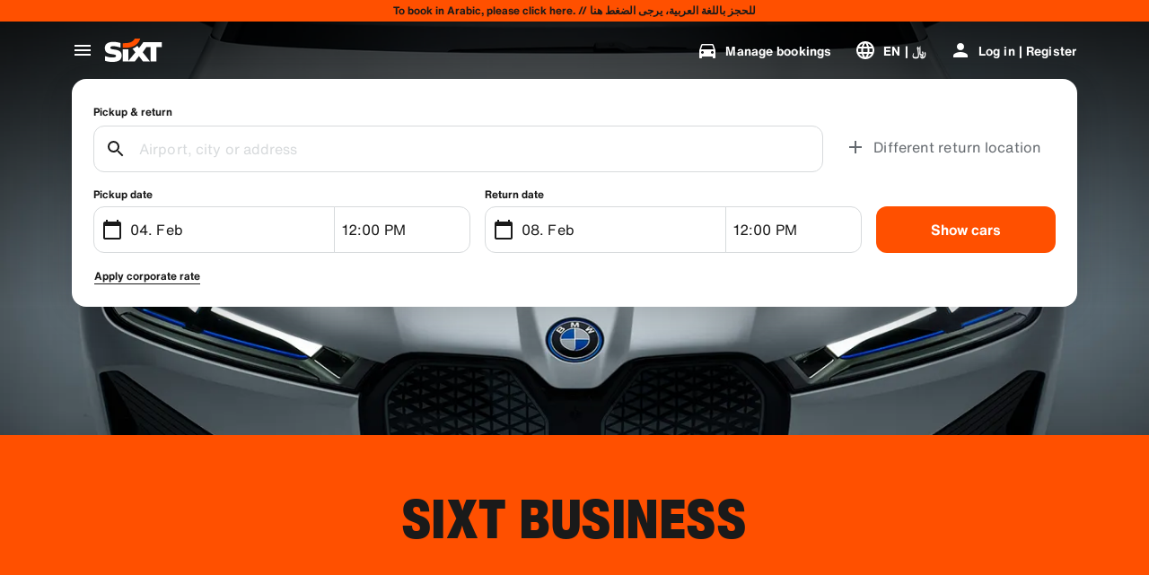

--- FILE ---
content_type: application/javascript
request_url: https://www.sixt.com.sa/webapp/chatbot/__federation_expose_Chatbot.b155fbcb2c514b93.js
body_size: 48093
content:
(self.webpackChunk_sixt_web_chatbot=self.webpackChunk_sixt_web_chatbot||[]).push([["30189"],{15945:function(e,t,n){var i={"./default/palette.svg":["79509","54680"],"./default/phone_iphone.svg":["3228","675"],"./default/social_google_colored_24.svg":["37906","7152"],"./default/logo_sanisixt.svg":["7719","1328"],"./default/credit_score.svg":["94989","20761"],"./default/download.svg":["24162","81480"],"./default/translate.svg":["41161","21506"],"./default/youtube.svg":["34230","9160"],"./default/sedan.svg":["72468","84411"],"./default/electric_car.svg":["88610","21637"],"./default/play_arrow.svg":["80205","86920"],"./default/bolt.svg":["25495","15203"],"./default/logo_sixt_ride.svg":["83586","82542"],"./default/phone_in_talk.svg":["38683","23373"],"./default/radio.svg":["10752","22883"],"./default/lost_luggage.svg":["44344","80276"],"./default/area_resize.svg":["33755","59529"],"./default/facebook.svg":["10528","62960"],"./default/tire_repair.svg":["90369","67523"],"./default/looks_4.svg":["39701","252"],"./default/contacts.svg":["39379","33819"],"./default/bags_luggage.svg":["72924","8882"],"./default/discover_color.svg":["48960","72424"],"./default/general_toll_service.svg":["36354","92598"],"./default/calendar_badge_eurosign.svg":["4897","18213"],"./default/cirrus_color.svg":["63401","71316"],"./default/favorite.svg":["11804","91526"],"./default/add_circle_outline_new.svg":["35294","27180"],"./default/tracking_chauffeur.svg":["32400","62025"],"./default/arrow_back_ios.svg":["29535","60362"],"./default/card_giftcard.svg":["99213","84695"],"./default/check_circle_outline.svg":["88297","47424"],"./default/discount.svg":["49695","28167"],"./default/do_not_disturb_alt.svg":["90963","46671"],"./default/workspace_premium.svg":["47766","1698"],"./default/group.svg":["55397","1744"],"./default/search_off.svg":["21404","40751"],"./default/attach_money.svg":["86228","64141"],"./default/person_add.svg":["81917","89014"],"./default/cancel.svg":["19940","12340"],"./default/protection_interior.svg":["14701","27994"],"./default/upgrade_car.svg":["37780","85677"],"./default/loyalty_horizontal.svg":["72382","32009"],"./default/logo_defender.svg":["58132","78853"],"./default/celebration.svg":["16197","73596"],"./default/remove_circle_outline.svg":["93955","64523"],"./default/scale.svg":["28681","70415"],"./default/star_border.svg":["35512","43353"],"./default/taxi_alert.svg":["85205","19441"],"./default/twitter_x.svg":["46466","54354"],"./default/ac_unit.svg":["79077","67719"],"./default/gpp_good.svg":["35741","3168"],"./default/ico_riverty_dark.svg":["9441","92922"],"./default/currency_exchange.svg":["18007","88161"],"./default/live_help.svg":["35991","75678"],"./default/filter_list.svg":["74892","79890"],"./default/manufacturer_option_volvo.svg":["89650","5389"],"./default/train.svg":["12787","24218"],"./default/chat.svg":["52439","92049"],"./default/chevron_right.svg":["93644","81031"],"./default/control_point.svg":["88624","32353"],"./default/corporate_fare.svg":["74886","7080"],"./default/dolly_trolley.svg":["31454","31827"],"./default/pickup_truck.svg":["6360","98139"],"./default/looks_one.svg":["27914","15809"],"./default/public.svg":["70124","45231"],"./default/sensors.svg":["12384","75581"],"./default/speedometer_platinum.svg":["82302","93542"],"./default/wifi_off.svg":["21662","62835"],"./default/keyboard_double_arrow_right.svg":["93362","68314"],"./default/app_shortcut.svg":["4320","82126"],"./default/automatic_shift.svg":["19368","17345"],"./default/auto_awesome.svg":["28392","76309"],"./default/comment.svg":["40331","20091"],"./default/badge.svg":["11144","16735"],"./default/business_center.svg":["26552","8045"],"./default/email.svg":["45995","64446"],"./default/car_door.svg":["46238","18746"],"./default/diesel_engine.svg":["74708","29170"],"./default/instagram.svg":["38819","42698"],"./default/logo_sixt_one.svg":["44936","97477"],"./default/info_outline.svg":["75542","91286"],"./default/looks_two.svg":["99150","32886"],"./default/moving_truck.svg":["95942","4717"],"./default/play_circle.svg":["77694","3605"],"./default/plug.svg":["85257","75909"],"./default/noise_control_off.svg":["15461","98114"],"./default/qr_code.svg":["99903","33194"],"./default/rental_car.svg":["64309","54013"],"./default/sale_tag.svg":["57789","68450"],"./default/warning.svg":["28906","96552"],"./default/manufacturer_option_bmw.svg":["51276","55937"],"./default/directions_car.svg":["7254","10242"],"./default/minor_crash.svg":["88038","12232"],"./default/num_01.svg":["58125","61844"],"./default/electric_moped.svg":["60822","96786"],"./default/timelapse.svg":["58906","56858"],"./default/disinfect_plus.svg":["45943","5294"],"./default/lock.svg":["62665","3964"],"./default/shield.svg":["21620","86959"],"./default/car_large_transporter_van.svg":["27479","73492"],"./default/keyboard.svg":["24127","69880"],"./default/account_circle.svg":["56786","78016"],"./default/protection_shield_all_40.svg":["85735","73034"],"./default/location_on.svg":["37061","44791"],"./default/hybrid_preferred.svg":["31267","23345"],"./default/add_circle.svg":["7423","77710"],"./default/work.svg":["70388","13453"],"./default/car_subscription.svg":["55372","95533"],"./default/phone_callback.svg":["75076","82994"],"./default/sixt_ride_logo.svg":["82124","56595"],"./default/travel_explore.svg":["55107","38275"],"./default/remove.svg":["16638","99941"],"./default/protection_shield_smart_40.svg":["74711","14307"],"./default/share_location.svg":["86054","56088"],"./default/medical_costs.svg":["8763","83049"],"./default/google.svg":["51780","71184"],"./default/child_seat.svg":["65660","57834"],"./default/ski_rack.svg":["28639","44034"],"./default/various_features.svg":["1562","9024"],"./default/keyboard_arrow_up.svg":["81677","67080"],"./default/people_alt.svg":["44924","57040"],"./default/flight.svg":["84337","18774"],"./default/prepaid_fuel.svg":["79498","27324"],"./default/sack_barrow.svg":["42937","26656"],"./default/trailer_coupling_guaranteed.svg":["27310","44169"],"./default/sixt_color.svg":["12791","45046"],"./default/logo_range-rover.svg":["74624","72923"],"./default/code.svg":["37901","14979"],"./default/copy_all.svg":["8709","88473"],"./default/arrow_forward_ios.svg":["38978","76363"],"./default/add_moderator.svg":["10402","86155"],"./default/drive_eta.svg":["99071","75238"],"./default/fallback.svg":["61147","39711"],"./default/severe_cold.svg":["50012","66509"],"./default/unstickered_vehicle.svg":["76340","8734"],"./default/escalator_warning.svg":["44253","94757"],"./default/arrow_up_ios.svg":["98445","50762"],"./default/logo_land-rover_oval.svg":["59479","23818"],"./default/no_crash.svg":["34352","12223"],"./default/mobile_off.svg":["81616","78921"],"./default/electric_scooter.svg":["52358","97978"],"./default/question_mark.svg":["43801","25411"],"./default/sixt_corporate_card.svg":["31888","54322"],"./default/crop_free.svg":["23080","88887"],"./default/car_and_truck.svg":["49766","10446"],"./default/highlight_off.svg":["84435","18447"],"./default/loss_damage_waiver.svg":["4844","36808"],"./default/visibility_off.svg":["95061","1280"],"./default/notification_important.svg":["46424","1992"],"./default/change_circle.svg":["32556","29776"],"./default/timer.svg":["2413","65925"],"./default/published_with_changes.svg":["8679","92534"],"./default/hatchback.svg":["6606","67176"],"./default/percent.svg":["84042","51482"],"./default/route.svg":["23852","46945"],"./default/fire.svg":["47814","13648"],"./default/linkedin.svg":["40076","62581"],"./default/near_me.svg":["64178","94790"],"./default/image_not_supported.svg":["72735","80654"],"./default/expand_more.svg":["40725","18150"],"./default/pedal_bike.svg":["7023","91977"],"./default/add_card.svg":["16459","42231"],"./default/arrow_back_ios_new.svg":["91363","92989"],"./default/num_02.svg":["2591","64332"],"./default/edit_road.svg":["36246","16319"],"./default/label_off.svg":["11549","69074"],"./default/location_disabled.svg":["60609","52673"],"./default/twitter.svg":["51277","59176"],"./default/looks_5.svg":["46459","42557"],"./default/diners_club_color.svg":["34523","20112"],"./default/ballot.svg":["98701","4121"],"./default/airline_seat_recline_extra.svg":["63834","88907"],"./default/car_repair.svg":["85188","40897"],"./default/american_express_color.svg":["92167","4652"],"./default/ski_luggage_box.svg":["5128","18243"],"./default/tracking_car.svg":["15942","24482"],"./default/warning_amber.svg":["18367","26130"],"./default/money_off_csred.svg":["22014","98844"],"./default/inventory_2.svg":["55150","54369"],"./default/expand_circle_down.svg":["74149","82981"],"./default/receipt_by_mail.svg":["28603","50121"],"./default/snow_chains.svg":["13969","93360"],"./default/car_bus.svg":["44266","58453"],"./default/arrow_undo.svg":["35077","89845"],"./default/tune.svg":["83180","94179"],"./default/wifi_protected_setup.svg":["86249","98887"],"./default/car_other.svg":["11349","91690"],"./default/keyboard_double_arrow_up.svg":["28550","92971"],"./default/child_friendly.svg":["21647","25840"],"./default/cross_border_fee.svg":["84869","40498"],"./default/star_half.svg":["37832","64098"],"./default/delete_outline.svg":["642","64015"],"./default/airplus_international_color.svg":["60025","38652"],"./default/local_airport.svg":["75090","45837"],"./default/maps_home_work.svg":["80418","61289"],"./default/pageview.svg":["15295","76125"],"./default/dollar_currency.svg":["8620","27942"],"./default/receipt.svg":["83265","76055"],"./default/refresh.svg":["72895","56493"],"./default/payback_color.svg":["9250","83781"],"./default/speedometer_silver.svg":["24746","49867"],"./default/check.svg":["22435","4026"],"./default/suv.svg":["78245","15126"],"./default/control_point_duplicate.svg":["47332","26524"],"./default/speedometer.svg":["60299","39684"],"./default/accolade.svg":["12293","90630"],"./default/filter_alt.svg":["24659","50554"],"./default/four_wheel_drive.svg":["97897","60024"],"./default/mastercard_color.svg":["25814","59561"],"./default/menu.svg":["27956","3197"],"./default/luggage.svg":["78335","3389"],"./default/sanisixt_logo.svg":["7757","85940"],"./default/add.svg":["38205","7628"],"./default/forbrugs_foreningen_color.svg":["8159","45553"],"./default/flight_land.svg":["19576","9407"],"./default/invoice_edit.svg":["22688","75625"],"./default/diamond.svg":["2352","31986"],"./default/battery_charging_full.svg":["4914","66685"],"./default/terminal_dropoff_service.svg":["6913","2501"],"./default/calendar_today.svg":["7522","31884"],"./default/protection_shield_basic_40.svg":["40670","64872"],"./default/comfort_package.svg":["900","6741"],"./default/mobile_friendly.svg":["81969","50149"],"./default/paypal_color.svg":["29278","9844"],"./default/info.svg":["29360","30923"],"./default/pause.svg":["58239","54370"],"./default/logout.svg":["51036","40149"],"./default/hail.svg":["47350","67147"],"./default/tag_faces.svg":["75949","34925"],"./default/logo_sixt_rent-the-car.svg":["30849","51393"],"./default/pending.svg":["86566","46031"],"./default/paypal_wordmark.svg":["93767","71177"],"./default/airplane_ticket.svg":["55593","75940"],"./default/expand_less.svg":["48372","79297"],"./default/emoji_events.svg":["59290","16505"],"./default/fact_check.svg":["10594","96294"],"./default/arrow_forward.svg":["87482","19617"],"./default/access_time_filled.svg":["20172","69454"],"./default/file_download.svg":["87167","9532"],"./default/open_in_new.svg":["71608","86934"],"./default/square.svg":["80217","67617"],"./default/speedometer_diamond.svg":["77042","50377"],"./default/volunteer_activism.svg":["52425","25325"],"./default/settings.svg":["82857","54085"],"./default/add_circle_outline.svg":["36997","65660"],"./default/apple_pay.svg":["235","31252"],"./default/local_car_wash.svg":["45430","14615"],"./default/document_scanner.svg":["29326","96638"],"./default/check_circle.svg":["37980","38133"],"./default/history.svg":["39689","56328"],"./default/local_gas_station.svg":["6357","85472"],"./default/loyalty.svg":["4444","73787"],"./default/diamond_alt.svg":["30381","22453"],"./default/access_time.svg":["8469","51940"],"./default/coupe.svg":["43893","31791"],"./default/date_range.svg":["24707","25844"],"./default/medical_services.svg":["43972","17422"],"./default/pause_circle.svg":["96109","44898"],"./default/print.svg":["44840","47209"],"./default/station_wagon.svg":["30045","88830"],"./default/switch_account.svg":["38224","80353"],"./default/text_snippet.svg":["46361","49778"],"./default/unified_payments_interface_color.svg":["59491","48489"],"./default/verified.svg":["93343","68070"],"./default/convertible.svg":["82367","6547"],"./default/chevron_left.svg":["26651","2129"],"./default/price_down.svg":["94554","40294"],"./default/maestro_color.svg":["9965","22268"],"./default/cargo_van.svg":["96112","34636"],"./default/free_rental_day.svg":["28660","71484"],"./default/masterpass_color.svg":["6713","71978"],"./default/price_up.svg":["38017","81084"],"./default/loyalty_vertical.svg":["25030","24673"],"./default/return.svg":["11315","2718"],"./default/automatic_guaranteed.svg":["60521","87613"],"./default/driver_24.svg":["46148","51244"],"./default/passenger_van.svg":["69773","60169"],"./default/sepa_color.svg":["28706","45491"],"./default/shopping_bag.svg":["23628","40918"],"./default/electric_bike.svg":["24437","35112"],"./default/all_inclusive.svg":["51645","77736"],"./default/assignment.svg":["71555","48524"],"./default/content_copy.svg":["56761","906"],"./default/build.svg":["4627","97549"],"./default/cached.svg":["78668","98705"],"./default/checklist.svg":["71012","5170"],"./default/baby_stroller.svg":["32491","9772"],"./default/car_24.svg":["42509","79123"],"./default/circle.svg":["71117","48303"],"./default/car_sports.svg":["58244","99933"],"./default/distance_long.svg":["55030","85580"],"./default/edit.svg":["7953","55169"],"./default/error.svg":["53954","1421"],"./default/length.svg":["80025","86470"],"./default/bookmarks.svg":["60603","44780"],"./default/car_plus_24.svg":["34165","78873"],"./default/list.svg":["46562","40452"],"./default/manufacturer_option_audi.svg":["46956","93038"],"./default/admin_panel_settings.svg":["20938","47852"],"./default/more_vert.svg":["81199","26093"],"./default/num_03.svg":["1029","90522"],"./default/personal_property_coverage.svg":["34717","52408"],"./default/notes.svg":["73442","85397"],"./default/security.svg":["77334","88944"],"./default/sixt_connect_plus.svg":["41895","37251"],"./default/snapchat.svg":["99027","28777"],"./default/speed.svg":["40923","63196"],"./default/riverty.svg":["51833","83866"],"./default/gearbox_manual.svg":["51334","5909"],"./default/event_note.svg":["45481","32822"],"./default/local_police.svg":["25766","75276"],"./default/speedometer_gold.svg":["65940","6823"],"./default/support_agent.svg":["34187","69724"],"./default/arrow_down_ios.svg":["89540","83889"],"./default/dankfort_color.svg":["69665","74339"],"./default/calendar_month.svg":["28467","80953"],"./default/looks_3.svg":["87161","17298"],"./default/protection_full.svg":["6546","18806"],"./default/settings_input_component.svg":["9162","7145"],"./default/swap_vert.svg":["16377","21100"],"./default/sixt_contained.svg":["4630","89933"],"./default/task_alt.svg":["45653","46426"],"./default/undo.svg":["67806","28512"],"./default/grade.svg":["88663","72311"],"./default/fast_forward.svg":["92961","39073"],"./default/my_location.svg":["6811","71722"],"./default/apple.svg":["74910","90054"],"./default/num_04.svg":["48365","41279"],"./default/access_alarm.svg":["64018","15048"],"./default/person.svg":["93434","78699"],"./default/pinterest.svg":["14755","8862"],"./default/close.svg":["12078","44799"],"./default/gearbox_automatic.svg":["18208","17104"],"./default/place.svg":["56200","24554"],"./default/home.svg":["12235","34331"],"./default/member_discounts.svg":["60080","63385"],"./default/looks_6.svg":["95544","52102"],"./default/smartphone.svg":["20823","12965"],"./default/visa_color.svg":["98581","91467"],"./default/directions_car_filled.svg":["63436","81443"],"./default/key.svg":["38069","77815"],"./default/request_collection.svg":["92159","52988"],"./default/expand.svg":["88326","29210"],"./default/sort.svg":["39350","87181"],"./default/vpay_color.svg":["74039","2272"],"./default/location_city.svg":["90991","81687"],"./default/connect_without_contact.svg":["57162","71286"],"./default/directions.svg":["66839","83565"],"./default/passport_id.svg":["69688","76513"],"./default/shop.svg":["10871","23314"],"./default/awards_leaf.svg":["59642","12942"],"./default/protection_shield_none_40.svg":["24255","47495"],"./default/store.svg":["22393","36546"],"./default/visibility.svg":["52352","88566"],"./default/file_upload.svg":["87922","96206"],"./default/local_shipping.svg":["87433","83967"],"./default/car_crash.svg":["97189","59739"],"./default/event.svg":["92351","4745"],"./default/express_toll.svg":["47800","41598"],"./default/needle.svg":["22424","21807"],"./default/notifications.svg":["6200","9166"],"./default/local_parking.svg":["72949","95933"],"./default/drivers_license.svg":["42624","6193"],"./default/delete_forever.svg":["38006","42031"],"./default/call.svg":["51054","3661"],"./default/currency.svg":["24299","26961"],"./default/help_outline.svg":["59525","82728"],"./default/sparkle.svg":["70753","10988"],"./default/search.svg":["36487","20283"],"./default/quiz.svg":["13639","25928"],"./default/today.svg":["9721","76307"],"./default/cars_damage.svg":["73461","92889"],"./default/star.svg":["79928","47278"],"./default/cargo_palette.svg":["97784","88147"],"./default/logo_sixt.svg":["71082","36094"],"./default/fiber_manual_record.svg":["50936","82394"],"./default/cable.svg":["57602","68079"],"./default/jcb_color.svg":["82604","90993"],"./default/invoice_download.svg":["47727","65743"],"./default/language.svg":["93163","99454"],"./default/add_location_alt.svg":["90914","14505"],"./default/spark.svg":["8538","15309"],"./default/unionpay_color.svg":["63603","42458"],"./default/general_benefits.svg":["61483","77125"],"./default/keyboard_arrow_down.svg":["39946","14939"],"./default/mail.svg":["23433","20972"],"./default/emergency_breakdown.svg":["72703","69481"],"./default/manufacturer_option_mb.svg":["5726","21040"],"./default/roadside_assistance.svg":["89924","63882"],"./default/savings.svg":["12402","44868"],"./default/airlines.svg":["15163","24683"],"./default/help.svg":["96806","5815"],"./default/numbers.svg":["76636","38429"],"./default/sprint.svg":["36158","54346"],"./default/coronavirus.svg":["35578","92925"],"./default/personal_accident_protection.svg":["58427","60670"],"./default/protection_tires.svg":["50274","49817"],"./default/map.svg":["78858","33019"],"./default/done.svg":["42837","48863"],"./default/cases.svg":["67037","39525"],"./default/credit_card.svg":["72759","55629"],"./default/car_edit.svg":["60622","30060"],"./default/tyres_suitable_for_winter.svg":["28924","48184"],"./default/load_securing_strap.svg":["10161","99970"]};function a(e){if(!n.o(i,e))return Promise.resolve().then(function(){var t=Error("Cannot find module '"+e+"'");throw t.code="MODULE_NOT_FOUND",t});var t=i[e],a=t[0];return n.e(t[1]).then(function(){return n(a)})}a.keys=()=>Object.keys(i),a.id=15945,e.exports=a},57824:function(e,t,n){var i={"./hydra/de-CH":["64440","86179"],"./hydra/en-AU/index":["81610","20194"],"./hydra/ko-KR/index":["88626","24978"],"./hydra/hu-HU/":["9970","37185"],"./hydra/useHydraTranslation.generated.ts":["75812","11283"],"./chatbot/de-CH/index":["91212","60164"],"./chatbot/fr-MA/index":["34171","34460"],"./chatbot/en-IE/":["91289","36598"],"./chatbot/nl-BE/index":["88142","58657"],"./hydra/en-IS":["70182","25166"],"./hydra/zh-CN/index":["98627","88459"],"./chatbot/it-IT/index":["53699","15663"],"./chatbot/en-GB/index.ts":["22154","90632"],"./chatbot/es-CR/index.ts":["65516","34889"],"./hydra/en-GB/":["38628","10868"],"./chatbot/lt-LT":["33817","29445"],"./chatbot/pl-PL/":["60045","90474"],"./hydra/fi-FI/":["9254","47860"],"./chatbot/en-AU/":["30963","26007"],"./chatbot/ko-KR/index":["87695","51574"],"./chatbot/pt-BR/index":["99223","85858"],"./hydra/en-IS/":["70182","25166"],"./hydra/en-CY/":["8966","85087"],"./hydra/en-SG/index.ts":["18605","67386"],"./hydra/es-AR/index":["40693","67882"],"./chatbot/fr-CH/index.ts":["70061","11611"],"./hydra/fr-BE/index":["67128","50733"],"./hydra/pt-BR/index":["79948","35526"],"./chatbot/fr-CH":["70061","11611"],"./hydra/de-AT/index.ts":["44315","16718"],"./hydra/fr-MA/index":["46879","74581"],"./chatbot/fr-MA/index.ts":["34171","34460"],"./chatbot/en-NZ/":["77895","70816"],"./chatbot/hu-HU":["89630","69661"],"./hydra/it-IT/index":["38546","81915"],"./hydra/fr-BE/":["67128","50733"],"./chatbot/de-DE/index.ts":["12717","96307"],"./chatbot/es-PA":["29256","22242"],"./hydra/fr-CH/":["28231","90096"],"./chatbot/en-SA/index.ts":["43777","98371"],"./hydra/it-IT":["38546","81915"],"./hydra/hu-HU/index.ts":["9970","37185"],"./chatbot/lt-LT/index":["33817","29445"],"./chatbot/en-ZA/":["71270","96779"],"./chatbot/nl-BE":["88142","58657"],"./hydra/de-AT":["44315","16718"],"./chatbot/pt-PT/index.ts":["22464","58166"],"./chatbot/es-PA/":["29256","22242"],"./hydra/en-AE/":["2160","72855"],"./chatbot/de-AT/index.ts":["93606","96487"],"./chatbot/fr-CA/index":["43706","30484"],"./hydra/el-GR/":["65220","20910"],"./chatbot/fr-BE/index.ts":["96297","3879"],"./chatbot/sv-SE/index":["67359","45911"],"./hydra/fi-FI/index.ts":["9254","47860"],"./hydra/en-MT":["39435","79063"],"./chatbot/ko-KR":["87695","51574"],"./hydra/en-IS/index.ts":["70182","25166"],"./hydra/es-PA":["97922","6966"],"./hydra/nl-BE":["99686","66614"],"./hydra/sl-SI":["14848","77519"],"./chatbot/useChatbotTranslation.generated":["42754"],"./hydra/nl-BE/":["99686","66614"],"./hydra/pt-PT/":["81755","94998"],"./chatbot/nl-NL/index":["74351","72638"],"./hydra/no-NO/index":["98630","14752"],"./chatbot/en-AU":["30963","26007"],"./hydra/de-DE/index.ts":["89312","74811"],"./hydra/en-CY/index.ts":["8966","85087"],"./hydra/es-CO/":["35243","98877"],"./hydra/en-AU/index.ts":["81610","20194"],"./chatbot/zh-CN":["25861","80571"],"./chatbot/de-DE/":["12717","96307"],"./hydra/zh-CN":["98627","88459"],"./hydra/en-SA/":["54219","3850"],"./chatbot/es-CL":["79293","97610"],"./chatbot/es-MX":["29959","91859"],"./chatbot/es-ES":["49196","67222"],"./chatbot/fr-CH/":["70061","11611"],"./chatbot/no-NO/index.ts":["13769","54740"],"./chatbot/de-AT/index":["93606","96487"],"./hydra/en-CA":["60369","54606"],"./hydra/es-MX/index":["55079","64410"],"./hydra/fr-GP/index.ts":["70610","76525"],"./hydra/ja-JP/index.ts":["56945","70103"],"./hydra/no-NO":["98630","14752"],"./hydra/pt-PT/index.ts":["81755","94998"],"./chatbot/es-CO/index":["58352","854"],"./chatbot/en-ZA":["71270","96779"],"./hydra/sv-SE/index.ts":["13899","63510"],"./chatbot/en-ZA/index.ts":["71270","96779"],"./chatbot/en-AU/index":["30963","26007"],"./chatbot/en-SG/index":["80428","35129"],"./chatbot/pl-PL/index":["60045","90474"],"./chatbot/en-CA/index":["66735","67750"],"./chatbot/en-US":["80219","20562"],"./chatbot/es-PA/index":["29256","22242"],"./chatbot/pt-PT":["22464","58166"],"./chatbot/zh-CN/index":["25861","80571"],"./hydra/en-AE/index.ts":["2160","72855"],"./chatbot/hr-HR/":["73024","73414"],"./chatbot/da-DK/":["72365","47983"],"./chatbot/zh-CN/index.ts":["25861","80571"],"./hydra/en-SA/index.ts":["54219","3850"],"./chatbot/el-GR/":["87918","57861"],"./hydra/en-SG/":["18605","67386"],"./chatbot/et-EE/":["41992","96768"],"./hydra/en-ZA/":["15579","8801"],"./hydra/fr-CA/":["77410","24406"],"./chatbot/en-IE":["91289","36598"],"./chatbot/fr-GP/index.ts":["54657","85098"],"./hydra/es-CL":["44971","85122"],"./hydra/fr-CA":["77410","24406"],"./chatbot/en-SG":["80428","35129"],"./chatbot/en-IE/index.ts":["91289","36598"],"./chatbot/en-MT/":["45339","15853"],"./chatbot/es-US/index":["43240","67258"],"./chatbot/en-NZ/index":["77895","70816"],"./hydra/hu-HU":["9970","37185"],"./hydra/lt-LT/index.ts":["69694","22454"],"./chatbot/es-CO":["58352","854"],"./chatbot/en-SA/":["43777","98371"],"./chatbot/es-US/":["43240","67258"],"./chatbot/en-MT":["45339","15853"],"./chatbot/da-DK/index":["72365","47983"],"./chatbot/fr-CA/":["43706","30484"],"./hydra/el-GR/index":["65220","20910"],"./hydra/en-NZ/":["31951","7386"],"./hydra/fr-BE/index.ts":["67128","50733"],"./hydra/it-IT/":["38546","81915"],"./hydra/pt-BR":["79948","35526"],"./hydra/ko-KR/index.ts":["88626","24978"],"./chatbot/nl-BE/":["88142","58657"],"./hydra/nl-BE/index":["99686","66614"],"./hydra/ro-RO/index.ts":["82653","45687"],"./chatbot/es-CR/":["65516","34889"],"./chatbot/sl-SI/index.ts":["91362","22546"],"./chatbot/en-EG":["84679","81504"],"./chatbot/ro-RO/index.ts":["60874","8065"],"./hydra/es-CR/index":["59922","60062"],"./hydra/pl-PL/":["72496","70980"],"./chatbot/fr-GP":["54657","85098"],"./hydra/es-US/index.ts":["52297","45382"],"./chatbot/en-EG/index":["84679","81504"],"./hydra/hr-HR":["61365","94711"],"./hydra/lv-LV/index":["31047","63956"],"./hydra/ro-RO/index":["82653","45687"],"./chatbot/es-MX/":["29959","91859"],"./chatbot/fr-MA":["34171","34460"],"./chatbot/hr-HR/index":["73024","73414"],"./hydra/es-CO/index.ts":["35243","98877"],"./chatbot/ITranslationChatbot.generated":["43454","29478"],"./chatbot/pl-PL/index.ts":["60045","90474"],"./chatbot/lv-LV/index":["29518","69047"],"./hydra/de-AT/index":["44315","16718"],"./hydra/en-CA/":["60369","54606"],"./hydra/es-AR/":["40693","67882"],"./hydra/en-GB":["38628","10868"],"./hydra/es-PA/index.ts":["97922","6966"],"./chatbot/es-CR/index":["65516","34889"],"./chatbot/ro-RO/":["60874","8065"],"./hydra/es-CR/index.ts":["59922","60062"],"./hydra/lt-LT/index":["69694","22454"],"./chatbot/fi-FI/":["42849","10629"],"./hydra/pl-PL":["72496","70980"],"./chatbot/sl-SI/":["91362","22546"],"./hydra/ro-RO":["82653","45687"],"./chatbot/en-US/index":["80219","20562"],"./hydra/de-JLR/":["52365","30842"],"./chatbot/nl-NL/index.ts":["74351","72638"],"./chatbot/en-CA":["66735","67750"],"./chatbot/sv-SE":["67359","45911"],"./hydra/en-AU":["81610","20194"],"./hydra/da-DK/index.ts":["86824","1236"],"./chatbot/fr-CA/index.ts":["43706","30484"],"./chatbot/en-AE":["50205","11043"],"./hydra/nl-NL/":["64953","9210"],"./chatbot/pt-PT/index":["22464","58166"],"./chatbot/lv-LV/":["29518","69047"],"./chatbot/no-NO/index":["13769","54740"],"./chatbot/pt-BR/":["99223","85858"],"./hydra/da-DK":["86824","1236"],"./chatbot/de-JLR":["50322","81340"],"./chatbot/en-US/":["80219","20562"],"./chatbot/en-AE/":["50205","11043"],"./chatbot/es-CL/":["79293","97610"],"./chatbot/en-IS":["99086","51245"],"./chatbot/ja-JP":["8387","95412"],"./chatbot/no-NO":["13769","54740"],"./chatbot/ja-JP/":["8387","95412"],"./chatbot/ko-KR/index.ts":["87695","51574"],"./chatbot/da-DK":["72365","47983"],"./chatbot/es-CO/":["58352","854"],"./hydra/de-CH/index.ts":["64440","86179"],"./hydra/en-IE/index":["79238","47183"],"./chatbot/en-SA":["43777","98371"],"./chatbot/fr-FR":["50220","28728"],"./hydra/en-IE/index.ts":["79238","47183"],"./chatbot/hr-HR":["73024","73414"],"./chatbot/sl-SI/index":["91362","22546"],"./hydra/en-IS/index":["70182","25166"],"./chatbot/el-GR/index":["87918","57861"],"./hydra/en-GB/index":["38628","10868"],"./hydra/en-MT/":["39435","79063"],"./hydra/en-NZ/index":["31951","7386"],"./hydra/es-PA/":["97922","6966"],"./hydra/fr-GP/index":["70610","76525"],"./hydra/hr-HR/":["61365","94711"],"./chatbot/en-IE/index":["91289","36598"],"./hydra/hr-HR/index.ts":["61365","94711"],"./hydra/es-CR":["59922","60062"],"./chatbot/lt-LT/index.ts":["33817","29445"],"./hydra/nl-NL/index.ts":["64953","9210"],"./chatbot/en-GB/index":["22154","90632"],"./hydra/en-NZ":["31951","7386"],"./chatbot/en-EG/":["84679","81504"],"./chatbot/es-MX/index.ts":["29959","91859"],"./hydra/fr-CA/index":["77410","24406"],"./hydra/de-CH/":["64440","86179"],"./hydra/en-GB/index.ts":["38628","10868"],"./hydra/en-SA/index":["54219","3850"],"./hydra/fr-CH":["28231","90096"],"./chatbot/en-NZ/index.ts":["77895","70816"],"./chatbot/en-ZA/index":["71270","96779"],"./chatbot/en-CA/index.ts":["66735","67750"],"./chatbot/fr-BE":["96297","3879"],"./hydra/fr-CH/index":["28231","90096"],"./hydra/no-NO/":["98630","14752"],"./hydra/es-AR":["40693","67882"],"./hydra/pt-BR/":["79948","35526"],"./hydra/es-MX/":["55079","64410"],"./hydra/de-DE":["89312","74811"],"./hydra/sl-SI/":["14848","77519"],"./hydra/en-AU/":["81610","20194"],"./chatbot/da-DK/index.ts":["72365","47983"],"./chatbot/et-EE/index.ts":["41992","96768"],"./hydra/en-SA":["54219","3850"],"./hydra/ja-JP":["56945","70103"],"./hydra/es-US":["52297","45382"],"./hydra/de-DE/index":["89312","74811"],"./hydra/lv-LV/":["31047","63956"],"./hydra/pt-BR/index.ts":["79948","35526"],"./chatbot/fi-FI/index.ts":["42849","10629"],"./hydra/zh-CN/":["98627","88459"],"./chatbot/de-AT/":["93606","96487"],"./chatbot/ITranslationChatbot.generated.ts":["43454","29478"],"./chatbot/de-CH/":["91212","60164"],"./chatbot/en-CY/index":["61745","65778"],"./chatbot/en-SG/index.ts":["80428","35129"],"./chatbot/en-IS/":["99086","51245"],"./chatbot/hu-HU/index":["89630","69661"],"./chatbot/it-IT/index.ts":["53699","15663"],"./chatbot/el-GR":["87918","57861"],"./chatbot/ko-KR/":["87695","51574"],"./chatbot/ro-RO":["60874","8065"],"./hydra/en-ZA/index.ts":["15579","8801"],"./chatbot/es-MX/index":["29959","91859"],"./chatbot/hu-HU/":["89630","69661"],"./hydra/es-MX":["55079","64410"],"./hydra/es-US/index":["52297","45382"],"./hydra/fi-FI":["9254","47860"],"./chatbot/fr-MA/":["34171","34460"],"./hydra/lt-LT":["69694","22454"],"./hydra/pl-PL/index":["72496","70980"],"./hydra/sv-SE":["13899","63510"],"./chatbot/en-CA/":["66735","67750"],"./chatbot/en-AE/index":["50205","11043"],"./hydra/pt-PT":["81755","94998"],"./hydra/en-US":["35249","51340"],"./hydra/useHydraTranslation.generated":["75812","11283"],"./hydra/es-PA/index":["97922","6966"],"./hydra/sl-SI/index.ts":["14848","77519"],"./hydra/sl-SI/index":["14848","77519"],"./hydra/es-ES/index.ts":["75815","50334"],"./chatbot/et-EE/index":["41992","96768"],"./hydra/es-MX/index.ts":["55079","64410"],"./hydra/en-MT/index":["39435","79063"],"./chatbot/es-PA/index.ts":["29256","22242"],"./chatbot/et-EE":["41992","96768"],"./chatbot/pt-BR":["99223","85858"],"./chatbot/en-SA/index":["43777","98371"],"./hydra/da-DK/index":["86824","1236"],"./chatbot/lv-LV":["29518","69047"],"./chatbot/en-IS/index":["99086","51245"],"./hydra/en-US/":["35249","51340"],"./hydra/es-ES/":["75815","50334"],"./hydra/fr-BE":["67128","50733"],"./hydra/fr-GP":["70610","76525"],"./hydra/ko-KR/":["88626","24978"],"./chatbot/es-CO/index.ts":["58352","854"],"./hydra/fr-FR/index.ts":["23951","11647"],"./hydra/et-EE":["93826","3602"],"./chatbot/en-IS/index.ts":["99086","51245"],"./chatbot/ja-JP/index.ts":["8387","95412"],"./chatbot/es-AR/":["91738","3874"],"./chatbot/fi-FI/index":["42849","10629"],"./chatbot/es-CR":["65516","34889"],"./chatbot/fr-FR/index":["50220","28728"],"./chatbot/en-CY":["61745","65778"],"./chatbot/fr-GP/index":["54657","85098"],"./chatbot/zh-CN/":["25861","80571"],"./hydra/fr-GP/":["70610","76525"],"./chatbot/de-JLR/index.ts":["50322","81340"],"./chatbot/de-DE":["12717","96307"],"./chatbot/en-MT/index.ts":["45339","15853"],"./hydra/en-NZ/index.ts":["31951","7386"],"./chatbot/it-IT/":["53699","15663"],"./hydra/el-GR":["65220","20910"],"./hydra/de-JLR/index":["52365","30842"],"./hydra/en-ZA":["15579","8801"],"./hydra/fr-CH/index.ts":["28231","90096"],"./hydra/hr-HR/index":["61365","94711"],"./hydra/lv-LV/index.ts":["31047","63956"],"./chatbot/sl-SI":["91362","22546"],"./hydra/nl-NL":["64953","9210"],"./chatbot/it-IT":["53699","15663"],"./chatbot/en-CY/index.ts":["61745","65778"],"./hydra/fr-FR/":["23951","11647"],"./hydra/fr-MA/index.ts":["46879","74581"],"./chatbot/fr-GP/":["54657","85098"],"./hydra/en-AE/index":["2160","72855"],"./chatbot/en-SG/":["80428","35129"],"./chatbot/en-US/index.ts":["80219","20562"],"./hydra/ITranslationHydra.generated":["64049","96108"],"./hydra/en-US/index.ts":["35249","51340"],"./hydra/no-NO/index.ts":["98630","14752"],"./hydra/es-CO":["35243","98877"],"./chatbot/es-ES/index":["49196","67222"],"./hydra/en-CA/index":["60369","54606"],"./hydra/es-CL/":["44971","85122"],"./chatbot/de-DE/index":["12717","96307"],"./hydra/es-US/":["52297","45382"],"./hydra/fr-FR":["23951","11647"],"./chatbot/no-NO/":["13769","54740"],"./chatbot/es-AR/index.ts":["91738","3874"],"./chatbot/fr-CA":["43706","30484"],"./hydra/en-CY/index":["8966","85087"],"./hydra/en-SG":["18605","67386"],"./chatbot/en-NZ":["77895","70816"],"./hydra/fr-FR/index":["23951","11647"],"./hydra/ko-KR":["88626","24978"],"./hydra/en-EG/index.ts":["60793","79041"],"./chatbot/en-GB/":["22154","90632"],"./chatbot/fr-FR/index.ts":["50220","28728"],"./hydra/es-CR/":["59922","60062"],"./hydra/et-EE/index":["93826","3602"],"./hydra/et-EE/index.ts":["93826","3602"],"./hydra/ITranslationHydra.generated.ts":["64049","96108"],"./hydra/de-AT/":["44315","16718"],"./hydra/el-GR/index.ts":["65220","20910"],"./hydra/ja-JP/index":["56945","70103"],"./chatbot/en-EG/index.ts":["84679","81504"],"./hydra/en-IE/":["79238","47183"],"./hydra/es-ES/index":["75815","50334"],"./hydra/en-CY":["8966","85087"],"./hydra/es-ES":["75815","50334"],"./hydra/nl-NL/index":["64953","9210"],"./chatbot/lv-LV/index.ts":["29518","69047"],"./hydra/es-CL/index.ts":["44971","85122"],"./chatbot/es-US/index.ts":["43240","67258"],"./chatbot/sv-SE/":["67359","45911"],"./hydra/en-CA/index.ts":["60369","54606"],"./chatbot/de-AT":["93606","96487"],"./chatbot/useChatbotTranslation.generated.ts":["42754"],"./hydra/es-AR/index.ts":["40693","67882"],"./chatbot/el-GR/index.ts":["87918","57861"],"./chatbot/en-CY/":["61745","65778"],"./chatbot/fi-FI":["42849","10629"],"./chatbot/hu-HU/index.ts":["89630","69661"],"./chatbot/pl-PL":["60045","90474"],"./chatbot/pt-BR/index.ts":["99223","85858"],"./chatbot/de-JLR/":["50322","81340"],"./chatbot/de-CH/index.ts":["91212","60164"],"./chatbot/fr-BE/":["96297","3879"],"./chatbot/sv-SE/index.ts":["67359","45911"],"./hydra/de-DE/":["89312","74811"],"./hydra/de-JLR/index.ts":["52365","30842"],"./hydra/en-IE":["79238","47183"],"./hydra/en-AE":["2160","72855"],"./hydra/en-MT/index.ts":["39435","79063"],"./hydra/en-ZA/index":["15579","8801"],"./hydra/et-EE/":["93826","3602"],"./hydra/fr-MA":["46879","74581"],"./chatbot/es-ES/index.ts":["49196","67222"],"./hydra/de-CH/index":["64440","86179"],"./chatbot/es-AR":["91738","3874"],"./chatbot/es-CL/index":["79293","97610"],"./chatbot/nl-NL/":["74351","72638"],"./hydra/en-EG":["60793","79041"],"./hydra/en-US/index":["35249","51340"],"./hydra/nl-BE/index.ts":["99686","66614"],"./hydra/fr-MA/":["46879","74581"],"./hydra/lv-LV":["31047","63956"],"./chatbot/nl-NL":["74351","72638"],"./hydra/es-CO/index":["35243","98877"],"./hydra/pl-PL/index.ts":["72496","70980"],"./chatbot/ro-RO/index":["60874","8065"],"./hydra/pt-PT/index":["81755","94998"],"./hydra/lt-LT/":["69694","22454"],"./chatbot/es-ES/":["49196","67222"],"./hydra/de-JLR":["52365","30842"],"./hydra/ro-RO/":["82653","45687"],"./chatbot/en-AU/index.ts":["30963","26007"],"./chatbot/es-CL/index.ts":["79293","97610"],"./hydra/fr-CA/index.ts":["77410","24406"],"./hydra/sv-SE/":["13899","63510"],"./hydra/sv-SE/index":["13899","63510"],"./hydra/en-EG/index":["60793","79041"],"./chatbot/es-AR/index":["91738","3874"],"./chatbot/hr-HR/index.ts":["73024","73414"],"./hydra/ja-JP/":["56945","70103"],"./chatbot/fr-FR/":["50220","28728"],"./hydra/hu-HU/index":["9970","37185"],"./hydra/fi-FI/index":["9254","47860"],"./chatbot/en-MT/index":["45339","15853"],"./hydra/zh-CN/index.ts":["98627","88459"],"./chatbot/es-US":["43240","67258"],"./chatbot/lt-LT/":["33817","29445"],"./chatbot/fr-BE/index":["96297","3879"],"./chatbot/de-JLR/index":["50322","81340"],"./chatbot/en-GB":["22154","90632"],"./chatbot/fr-CH/index":["70061","11611"],"./chatbot/ja-JP/index":["8387","95412"],"./chatbot/nl-BE/index.ts":["88142","58657"],"./hydra/en-SG/index":["18605","67386"],"./hydra/it-IT/index.ts":["38546","81915"],"./chatbot/en-AE/index.ts":["50205","11043"],"./chatbot/pt-PT/":["22464","58166"],"./hydra/da-DK/":["86824","1236"],"./chatbot/de-CH":["91212","60164"],"./hydra/en-EG/":["60793","79041"],"./hydra/es-CL/index":["44971","85122"]};function a(e){if(!n.o(i,e))return Promise.resolve().then(function(){var t=Error("Cannot find module '"+e+"'");throw t.code="MODULE_NOT_FOUND",t});var t=i[e],a=t[0];return Promise.all(t.slice(1).map(n.e)).then(function(){return n(a)})}a.keys=()=>Object.keys(i),a.id=57824,e.exports=a},54799:function(e,t,n){"use strict";n.r(t),n.d(t,{mount:()=>oN});var i,a,r,o,s,l,d,c,u,h,g,p,f,v,m,y,b,_,w,x,S,C,k,T,I=n(31549),E=n(80982),A=n(8082);let O=(e,t,n)=>{let i=(0,A.createRoot)(t,{...n&&{identifierPrefix:n}});return i.render(e),()=>{t&&i.unmount()}};var P=n(29787),R=n.n(P);n(11523),n(71625);var L=n(85466),j=n.n(L),D=n(70735);n(92362),n(86522),n(46932),n(42792);let B={NO_SIXT_SEGMENT:"no_sixt_segment",SUSPICIOUS_TLD:"suspicious_tld",INVALID_DOMAIN_STRUCTURE:"invalid_domain_structure",GOOGLE_TRANSLATE_BLOCKED:"google_translate_blocked"},z="sixt",F=".translate.goog",M=["localhost","127.0.0.1","sixt.io","www.sixt.global","www.sixt-business.com","subscribe.landrover.de","subscribe.jaguar.de","sanisixt.co.za"],U=e=>{let t=N(e);if(M.some(e=>t===e||t.endsWith(".".concat(e))))return null;if(t.endsWith(F))return H(t)?null:B.GOOGLE_TRANSLATE_BLOCKED;if(!t.includes(z))return B.NO_SIXT_SEGMENT;let n=t.split(".");if(n.length<2||!n.some(e=>e===z))return B.INVALID_DOMAIN_STRUCTURE;let i=n[n.length-1],a=n[n.length-2];return i.length>3||n.length>2&&a!==z&&a.length>3?B.SUSPICIOUS_TLD:null},H=e=>!!e.endsWith(F)&&W(e.replace(F,"").replace(/-/g,".")),N=e=>e.toLowerCase().replace(/\.$/,""),W=e=>{let t=N(e);if(M.some(e=>t===e||t.endsWith(".".concat(e))))return!0;if(!t.includes(z))return!1;let n=t.split(".");if(n.length<2||!n.some(e=>e===z))return!1;let i=n[n.length-1],a=n[n.length-2];return!(i.length>3||n.length>2&&a!==z&&a.length>3)},G=e=>{let t=U(e);return{allowed:null===t,reason:t}};n(87217);var V=n(25561);class K{static isEnabled(){if(V.E.isServerSide())throw Error("DebugEnvironment should not be used on the server side");let e=K.getCookie("sx_is_debug_mode");return null!==e?e===String(!0):!!window.location.hostname.match(/^(?:internal-[a-z-]+\.sixt\.io|[a-z-]+\.dev\.sixt\.io|oxide\.sixt\.io|localhost)$/i)}static isDisabled(){return!K.isEnabled()}static getCookie(e){for(let t of document.cookie.split(";")){let[n,...i]=t.trim().split("=");if(n===e)return decodeURIComponent(i.join("="))}return null}}function J(e,t,n){return t in e?Object.defineProperty(e,t,{value:n,enumerable:!0,configurable:!0,writable:!0}):e[t]=n,e}n(94546),n(68869),n(75073),n(55295);class q{getItem(e){var t,n;return null!==(n=null===(t=this._browserStorage)||void 0===t?void 0:t.getItem(this._prefix+e))&&void 0!==n?n:null}removeItem(e){var t;null===(t=this._browserStorage)||void 0===t||t.removeItem(this._prefix+e)}setItem(e,t){var n;null===(n=this._browserStorage)||void 0===n||n.setItem(this._prefix+e,t)}keys(){var e;let t=[];for(let n in null!==(e=this._browserStorage)&&void 0!==e?e:{})n.startsWith(this._prefix)&&t.push(n.substring(this._prefix.length));return t}clear(){for(let e of this.keys())this.removeItem(e)}constructor(e,t){J(this,"_browserStorage",void 0),J(this,"_prefix",void 0),this._browserStorage=e,this._prefix="".concat(t,"_")}}n(52631),n(11201),n(86970);class X{isEnabled(){return"undefined"!=typeof window&&void 0!==window.__ucCmp}async acceptServices(e){let t=(await this.getAllServiceConsentStatuses()).filter(t=>e.includes(t.name)).map(e=>e.id);if(t.length>0){let e=t.map(e=>({id:e,consent:!0}));await window.__ucCmp.updateServicesConsents(e),await window.__ucCmp.saveConsents("EXPLICIT")}}async showSecondLayer(e){e&&"services"!==e?await window.__ucCmp.showServiceDetails(e):await window.__ucCmp.showSecondLayer()}async getAllServiceConsentStatuses(){return Object.entries((await window.__ucCmp.getConsentDetails()).services).map(e=>{let[t,n]=e;return{id:t,name:n.name,consent:n.consent}})}}function Z(e,t,n){if(!t.has(e))throw TypeError("attempted to "+n+" private field on non-instance");return t.get(e)}function $(e,t){var n=Z(e,t,"get");return n.get?n.get.call(e):n.value}function Y(e,t,n){!function(e,t){if(t.has(e))throw TypeError("Cannot initialize the same private elements twice on an object")}(e,t),t.set(e,n)}function Q(e,t,n){var i=Z(e,t,"set");return!function(e,t,n){if(t.set)t.set.call(e,n);else{if(!t.writable)throw TypeError("attempted to set read only private field");t.value=n}}(e,i,n),n}var ee=new WeakMap,et=new WeakMap;class en{isEnabled(){return $(this,ee).isEnabled()}async acceptServices(e){await $(this,ee).acceptServices(e)}showSecondLayer(e){$(this,ee).showSecondLayer(e)}async getAllServiceConsentStatuses(){return await $(this,ee).getAllServiceConsentStatuses()}getDetectedVersion(){return $(this,et)}forceVersion(e){Q(this,et,e)}constructor(){Y(this,ee,{writable:!0,value:void 0}),Y(this,et,{writable:!0,value:void 0}),Q(this,ee,new X),Q(this,et,"v3")}}let ei=()=>new en;var ea=((i={}).FacebookSocialPlugins="Facebook Social Plugins",i.GoogleFonts="Google Fonts",i.GoogleMaps="Google Maps",i.GoogleTagManager="Google Tag Manager",i.Statsig="Statsig Inc.",i);class er{static async hasUserGivenConsent(e){let t=ei();if(!t.isEnabled())return null;let n=await t.getAllServiceConsentStatuses();return("string"==typeof e?[e]:e).every(e=>{var t,i;return null!==(i=null===(t=n.find(t=>t.name===e))||void 0===t?void 0:t.consent.given)&&void 0!==i&&i})}static async acceptServices(e){let t=ei();t.isEnabled()&&e.length>0&&await t.acceptServices(e)}static async showConsentServiceInfo(e){let t=ei();if(!t.isEnabled())return;let n=(await this.getServiceIds(e)).filter(e=>null!==e),i=n.length>0?n[0]:"services";t.showSecondLayer(i)}static async getServiceIds(e){let t=ei();if(!t.isEnabled())return Array(e.length).fill(null);let n=await t.getAllServiceConsentStatuses();return e.map(e=>{var t,i;return null!==(i=null===(t=n.find(t=>t.name===e))||void 0===t?void 0:t.id)&&void 0!==i?i:null})}}function eo(e,t,n){return t in e?Object.defineProperty(e,t,{value:n,enumerable:!0,configurable:!0,writable:!0}):e[t]=n,e}let es="value";class el{set isTheUserConsenting(e){if(this._isTheUserConsenting!==e){var t;this._isTheUserConsenting=e,this._attributesObservables.forEach(t=>t.setState({consentGiven:e})),null===(t=this._storage)||void 0===t||t.setItem(es,JSON.stringify(e))}}static getInstance(){var e,t,n,i,a,r;return void 0===(null===(n=window.sixt)||void 0===n?void 0:null===(t=n.configuration)||void 0===t?void 0:null===(e=t.services)||void 0===e?void 0:e.consent)&&(window.sixt={...window.sixt,configuration:{...null===(i=window.sixt)||void 0===i?void 0:i.configuration,services:{...null===(r=window.sixt)||void 0===r?void 0:null===(a=r.configuration)||void 0===a?void 0:a.services,consent:new el}}}),window.sixt.configuration.services.consent}attachAttributesObservable(e){var t;this._attributesObservables.push(e),e.setState({consentGiven:null!==(t=this._isTheUserConsenting)&&void 0!==t&&t})}removeAttributesObservable(e){this._attributesObservables=this._attributesObservables.filter(t=>t!==e)}onUserConsentChange(){V.E.isClientSide()&&window.addEventListener("ucEvent",e=>{let{detail:t}=e;this.isTheUserConsenting="object"==typeof t&&t.hasOwnProperty(ea.GoogleTagManager)&&!0===t[ea.GoogleTagManager]})}setConsentFromStorage(){var e;let t=null===(e=this._storage)||void 0===e?void 0:e.getItem(es);if(t)try{this.isTheUserConsenting=JSON.parse(t)}catch(e){this.isTheUserConsenting=!1}else this.isTheUserConsenting=!1}async setConsentFromSdk(){let e=await er.hasUserGivenConsent(ea.GoogleTagManager);"boolean"==typeof e&&(this.isTheUserConsenting=e)}constructor(){eo(this,"_storage",void 0),eo(this,"_attributesObservables",void 0),eo(this,"_isTheUserConsenting",null),this._attributesObservables=[],this._storage=V.E.isClientSide()?new q(window.localStorage,"consent-service"):null,this.setConsentFromStorage(),this.onUserConsentChange(),this.setConsentFromSdk()}}let ed=(0,E.createContext)(null);function ec(e){let{children:t,configurationStateObservable:n,attributesObservable:i}=e,[a,r]=(0,E.useState)(n.state);(0,E.useLayoutEffect)(()=>{let e={update:e=>{r(t=>j()(e,t)?t:{...e})}};return n.addObserver(e),el.getInstance().attachAttributesObservable(i),()=>{n.removeObserver(e),el.getInstance().removeAttributesObservable(i)}},[i,n]);let o=function(){let[e,t]=(0,E.useState)(null);return(0,E.useEffect)(()=>{let e=window.location.hostname,n=G(e);if(!n.allowed){var i;if(K.isEnabled())throw Error("Configuration Provider: App is running on an unauthorized domain: ".concat(e,". This may be a security risk."));(0,D.L)("domain_validation_blocked:".concat("chatbot"),{hostname:e,reason:null!==(i=n.reason)&&void 0!==i?i:"",timestamp:Date.now()})}t(n)},[]),e}();return null===o||o.allowed?(0,I.jsx)(ed.Provider,{value:a,children:t}):(0,I.jsx)(I.Fragment,{})}function eu(){return(0,E.useContext)(ed)}var eh=n(5286);let eg=(0,E.createContext)({endpointBase:"",endpointBaseGrpc:"",acceptLanguage:"",tenantId:""});var ep=((a={}).Production="prod",a.Stage="stage",a.Development="dev",a),ef=((r={}).Dev="https://api-dev.goorange.sixt.com",r.Stage="https://web-api-stage.goorange.sixt.com",r.Prod="https://web-api.orange.sixt.com",r),ev=((o={}).Dev="https://grpc-dev.goorange.sixt.com",o.Stage="https://grpc-stage.goorange.sixt.com",o.Prod="https://grpc-prod.orange.sixt.com",o);let em=e=>{let t,n;switch(e){case ep.Production:t=ef.Prod,n=ev.Prod;break;case ep.Stage:t=ef.Stage,n=ev.Stage;break;case ep.Development:default:t=ef.Dev,n=ev.Dev}return{endpointBase:t,endpointBaseGrpc:n}};function ey(e){let{children:t}=e,{acceptLanguage:n,clientIdOptimizelySdk:i,environment:a,globalUrlParamOverlayEnvironment:r,tenantId:o,clientIdStatsigSdk:s}=eu(),{endpointBase:l,endpointBaseGrpc:d}=em(a),c=null==n?void 0:n.join(","),u=(0,E.useMemo)(()=>{var e,t,n;let a=null===(e=localStorage)||void 0===e?void 0:e.getItem("uuid");return(R()(a)||"undefined"===a)&&(a=null!==(n=null!=s?s:i)&&void 0!==n?n:eh.h.generate(),null===(t=localStorage)||void 0===t||t.setItem("uuid",a)),{acceptLanguage:c,endpointBase:l,endpointBaseGrpc:d,clientIdOptimizelySdk:null!=a?a:i,clientIdStatsigSdk:s,overlayEnvironment:r,tenantId:o}},[c,i,s,l,d,r,o]);return(0,I.jsx)(eg.Provider,{value:u,children:t})}var eb=((s={}).Desktop="DESKTOP",s.Tablet="TABLET",s.Mobile="MOBILE",s),e_=((l={})[l.Maximum=1600]="Maximum",l[l.BigDeprecated=1450]="BigDeprecated",l[l.ExtraLarge=1200]="ExtraLarge",l[l.Large=992]="Large",l[l.Medium=780]="Medium",l[l.Small=650]="Small",l[l.SmallDeprecated=499]="SmallDeprecated",l[l.ExtraSmall=320]="ExtraSmall",l),ew=((d={})[d.ExtraSmall=0]="ExtraSmall",d[d.Small=650]="Small",d[d.Medium=900]="Medium",d[d.Large=1200]="Large",d[d.Maximum=1600]="Maximum",d);function ex(){var e,t;let n=null!==(t=null===(e=window)||void 0===e?void 0:e.innerWidth)&&void 0!==t?t:0;return n<=e_.Small?eb.Mobile:n<=e_.Large?eb.Tablet:eb.Desktop}let eS=function(){var e,t,n,i,a;let r=arguments.length>0&&void 0!==arguments[0]?arguments[0]:window,o=arguments.length>1&&void 0!==arguments[1]?arguments[1]:window.location,s=null!==(i=(null!==(n=null===(t=r.sixt)||void 0===t?void 0:null===(e=t.webapp)||void 0===e?void 0:e.hydra)&&void 0!==n?n:{}).pageHyphenLocale)&&void 0!==i?i:"",l=(null!==(a=null==o?void 0:o.hostname)&&void 0!==a?a:"").replace("www.","");return{deviceTemplate:ex(),domain:l,environment:l,...s&&{siteLanguage:s}}};var eC=n(88469),ek=n.n(eC);class eT{addObserver(e){this.observers.push(e)}removeObserver(e){this.observers=this.observers.filter(t=>e!==t)}notify(e){this.observers.forEach(t=>{t.update(e)})}constructor(){var e,t;t=[],(e="observers")in this?Object.defineProperty(this,e,{value:t,enumerable:!0,configurable:!0,writable:!0}):this[e]=t}}function eI(e,t,n){return t in e?Object.defineProperty(e,t,{value:n,enumerable:!0,configurable:!0,writable:!0}):e[t]=n,e}n(2744),n(15873);let eE="attributes-observable-state";class eA extends eT{setState(e){let t=ek()({},this.state,e);Object.keys(t).reduce((e,n)=>{let i=t[n];return null!==i&&(e[n]=i),e},{}),j()(this.state,t)||(this.state=t,this.notify(this.state),this.saveStateInStorage())}notifyObserversWithCurrentState(){this.notify(this.state)}loadStateFromStorage(){let e=this.storage.getItem(eE);if(e)try{this.state=JSON.parse(e)}catch(e){}}saveStateInStorage(){try{let e=JSON.stringify(this.state);this.storage.setItem(eE,e)}catch(e){}}constructor(e){super(),eI(this,"state",void 0),eI(this,"storage",void 0),this.storage=e,this.state={},this.loadStateFromStorage()}}class eO extends eT{notify(e){this.state=e,super.notify(e)}constructor(){var e,t;super(),t=void 0,(e="state")in this?Object.defineProperty(this,e,{value:t,enumerable:!0,configurable:!0,writable:!0}):this[e]=t,this.state={}}}function eP(e,t,n){return t in e?Object.defineProperty(e,t,{value:n,enumerable:!0,configurable:!0,writable:!0}):e[t]=n,e}class eR{addProvider(e){let t={instance:e};e.onStateChange(e=>{j()(e,t.state)||(t.state=e,this._state.notify(this.mergeProviders()))}),this._providers.push(t)}removeProvider(e){this._providers=this._providers.filter(t=>{let{instance:n}=t;return n!==e||(n.onStateChange(()=>null),!1)})}update(e){this._providerOptions=e,this._providers.forEach(e=>{e.state=e.instance.get(this._providerOptions)}),this._state.notify(this.mergeProviders())}mergeProviders(){return{...this._defaults,...this._providers.reduce((e,t)=>({...t.state,...e}),{})}}constructor(e,t){eP(this,"_state",void 0),eP(this,"_defaults",void 0),eP(this,"_providers",void 0),eP(this,"_providerOptions",void 0),this._state=e,this._defaults=t,this._providers=[]}}let eL=(0,E.createContext)({}),ej=()=>{let e=(0,E.useContext)(eL);if(!e)throw Error("useAttributes must be used within AttributesProvider");return e};var eD=((c={}).Optimizely="Optimizely",c.Statsig="Statsig",c);function eB(e,t){if(!t)return e;let n={...e};return Object.keys(n).forEach(e=>{let t=n[e];"object"==typeof t&&null!==t&&"entityType"in t&&"enabled"in t&&(n[e]=new Proxy(t,{get:(e,t)=>"enabled"!==t&&("variables"===t?{}:e[t])}))}),n}n(93789),n(83466),n(24939),n(89950);let ez=function(e){let t=arguments.length>1&&void 0!==arguments[1]?arguments[1]:"log";K.isEnabled()&&console[t](e)},eF=e=>{ez(e,"error")};class eM{static isProduction(){return!0}static isTest(){return!1}static isDevelopment(){return!1}}let eU=async(e,t,n)=>{if("function"==typeof window.ineum){let i={};t&&t.componentStack&&(i.componentStack=t.componentStack),n&&(i.meta={applicationName:n}),window.ineum("reportError",e,i)}};function eH(e,t,n){return t in e?Object.defineProperty(e,t,{value:n,enumerable:!0,configurable:!0,writable:!0}):e[t]=n,e}class eN{get(e){return this._options=e,this.onStateRequested(),this._state}setState(e){let t=this.getStateFromStorage();for(let n in e)null===e[n]&&(delete e[n],null==t||delete t[n]);let n={...t,...e};j()(n,this._state)||(this._state=n,this.updateStorage(),this._callbacks.forEach(e=>e(this._state)))}onStateChange(e){this._callbacks.push(e)}getStateFromStorage(){if(this._storage)try{let e=this._storage.getItem("state");return e?JSON.parse(e):null}catch(e){}return null}setUpStorage(e){var t;let{type:n,namespace:i,provider:a}=e,r=null!=n?n:null===(t=window)||void 0===t?void 0:t.sessionStorage;return r?new q(r,"".concat("configuration",":").concat(a,":").concat(i)):null}updateStorage(){try{this._storage&&this._state&&this._storage.setItem("state",JSON.stringify(this._state))}catch(e){eF("Failed to update provider storage: ".concat(e)),eU(e)}}constructor(e){eH(this,"_options",void 0),eH(this,"_callbacks",[]),eH(this,"_storage",void 0),eH(this,"_state",void 0),this._storage=e?this.setUpStorage(e):null,this._state={}}}function eW(e,t,n){return t in e?Object.defineProperty(e,t,{value:n,enumerable:!0,configurable:!0,writable:!0}):e[t]=n,e}class eG extends eN{static isEnabled(){return K.isEnabled()||eM.isTest()}get(e){var t;let n=super.get(e),i=this._wrappedProvider.get(e);return this.getStateWithOverride(i,null!==(t=n.__overrideFlag)&&void 0!==t&&t)}onStateChange(e){this._overrideCallbacks.push(e)}onStateRequested(){let e=this.readOverrideFlagFromUrlOrStorage();null!==e?this.setState({__overrideFlag:e}):this.setState({})}getStateWithOverride(e,t){return this._config.callback(e,t)}readOverrideFlagFromUrlOrStorage(){if(!eG.isEnabled())return null;try{let e=new URLSearchParams(window.location.search),t="".concat(this._config.namespace).concat(this._config.key),n=e.get(t);if(null!==n)return"true"===n}catch(e){eF("Failed to read override flag from URL (".concat(this._config.namespace).concat(this._config.key,"): ").concat(function(e){if("object"==typeof e&&null!==e&&"message"in e&&"string"==typeof e.message)return e;try{return Error(JSON.stringify(e))}catch{return Error(String(e))}}(e).message))}return null}constructor(e,t){super({provider:"override_".concat(t.key),namespace:t.namespace}),eW(this,"_wrappedProvider",void 0),eW(this,"_config",void 0),eW(this,"_overrideCallbacks",[]),this._wrappedProvider=e,this._config=t,this._wrappedProvider.onStateChange(e=>{var t;let n=null!==(t=super.get().__overrideFlag)&&void 0!==t&&t,i=this.getStateWithOverride(e,n);this._overrideCallbacks.forEach(e=>e(i))})}}function eV(e,t,n){return t in e?Object.defineProperty(e,t,{value:n,enumerable:!0,configurable:!0,writable:!0}):e[t]=n,e}let eK="test",eJ="local";class eq extends eN{onStateRequested(){this.setState({__debug:this._debug})}getBuildBranch(){return eM.isProduction()?"wet-4647-handle-chatbot-positioning-wrt-sticky-banner":eM.isTest()?eK:eJ}getBuildVersion(){return eM.isProduction()?"beab2861a3a49eab7bbafe590dffa79c61ffcb9f":eM.isTest()?eK:eJ}constructor({namespace:e}){var t,n,i;super({provider:"debug",namespace:e}),eV(this,"_namespace",void 0),eV(this,"_debug",void 0),this._namespace=e,this._debug={enabled:!0,namespace:this._namespace,buildBranch:this.getBuildBranch(),buildVersion:this.getBuildVersion()},null===(i=window.sixt)||void 0===i||null===(n=i.configuration)||void 0===n||null===(t=n.debugger)||void 0===t||t.addObserver({update:e=>{let{namespace:t,payload:n}=e;this._namespace===t&&this.setState(n)}})}}function eX(e){try{return JSON.parse(e)}catch(t){return e}}let eZ={get length(){var e$,eY;return null!==(eY=null===(e$=window.localStorage)||void 0===e$?void 0:e$.length)&&void 0!==eY?eY:0},clear:()=>{var e;null===(e=window.localStorage)||void 0===e||e.clear()},key:e=>{var t;return(null===(t=window.localStorage)||void 0===t?void 0:t.key(e))||null},removeItem:e=>{var t;null===(t=window.localStorage)||void 0===t||t.removeItem(e)},setItem:(e,t)=>{var n;null===(n=window.localStorage)||void 0===n||n.setItem(e,t)},getItem:e=>{var t;if(!e)return null;let n=eX(null===(t=window.localStorage)||void 0===t?void 0:t.getItem(e));if(!n||"object"!=typeof n||Array.isArray(n))return n?JSON.stringify(n):null;let i=[];return Object.entries(n).forEach(e=>{let[t,n]=e;try{t.endsWith("_expirationTime")&&new Date>new Date(n)&&i.push(t.replace("_expirationTime",""))}catch(e){}}),i.forEach(e=>{delete n[e],delete n["".concat(e,"_expirationTime")]}),JSON.stringify(n)}},eQ=/[?&](([^?&\/#$]+)=([^&#$]+))/g,e0=function(){let e=arguments.length>0&&void 0!==arguments[0]?arguments[0]:location.hash,t={},n=eQ.exec(e);for(;null!==n;){try{let e=n[2],i=n[3];t[e]=decodeURIComponent(i)}catch(e){}n=eQ.exec(e)}return t};var e1=((u={}).CAR="car",u.SUBSCRIPTION="subscription",u.TRUCK="truck",u),e2=((h={})["be-BE"]="be-BE",h["bs-BA"]="bs-BA",h["ca-ES"]="ca-ES",h["cs-CZ"]="cs-CZ",h["da-DK"]="da-DK",h["de-AT"]="de-AT",h["de-CH"]="de-CH",h["de-DE"]="de-DE",h["de-JLR"]="de-JLR",h["en-AE"]="en-AE",h["en-AU"]="en-AU",h["en-CA"]="en-CA",h["en-CY"]="en-CY",h["en-EG"]="en-EG",h["en-GB"]="en-GB",h["en-IE"]="en-IE",h["en-IS"]="en-IS",h["en-MT"]="en-MT",h["en-NZ"]="en-NZ",h["en-SA"]="en-SA",h["en-SG"]="en-SG",h["en-US"]="en-US",h["en-ZA"]="en-ZA",h["el-GR"]="el-GR",h["es-AR"]="es-AR",h["es-CL"]="es-CL",h["es-CO"]="es-CO",h["es-CR"]="es-CR",h["es-ES"]="es-ES",h["es-MX"]="es-MX",h["es-PA"]="es-PA",h["es-US"]="es-US",h["et-EE"]="et-EE",h["fi-FI"]="fi-FI",h["fr-BE"]="fr-BE",h["fr-CA"]="fr-CA",h["fr-CH"]="fr-CH",h["fr-FR"]="fr-FR",h["fr-GP"]="fr-GP",h["fr-MA"]="fr-MA",h["zh-CN"]="zh-CN",h["gr-GR"]="gr-GR",h["hr-HR"]="hr-HR",h["hu-HU"]="hu-HU",h["it-CH"]="it-CH",h["it-IT"]="it-IT",h["ja-JP"]="ja-JP",h["ko-KR"]="ko-KR",h["lt-LT"]="lt-LT",h["lv-LV"]="lv-LV",h["nl-BE"]="nl-BE",h["nl-NL"]="nl-NL",h["no-NO"]="no-NO",h["pl-PL"]="pl-PL",h["pt-BR"]="pt-BR",h["pt-PT"]="pt-PT",h["ro-RO"]="ro-RO",h["sk-SK"]="sk-SK",h["sl-SI"]="sl-SI",h["sr-RS"]="sr-RS",h["sv-SE"]="sv-SE",h["tr-TR"]="tr-TR",h["xx-XX"]="xx-XX",h),e4=((g={}).AcrissCode="grp",g.Agia="agia",g.AutomaticTransmission="auto",g.Campaign="campaign",g.Category="ctyp",g.Currency="wakz",g.DriverAge="age",g.Fir="fir",g.Hash="hash",g.Kdnr="kdnr",g.LiveEditorSlug="slug",g.MinPassengers="minps",g.OverlayEnvironment="overlay",g.PickupDate="uda",g.PickupStationId="uci",g.PickupTime="uti",g.PointOfSale="posl",g.Prepaid="prpd",g.RateKey="rkey",g.ReturnDate="rda",g.ReturnStationId="rci",g.ReturnTime="rti",g.SearchTerm="pccstatsugg",g.VehicleType="vtyp",g);let e6={[e4.AcrissCode]:{mappedKey:"globalUrlParamAcrissCode",storage:null},[e4.Agia]:{mappedKey:"globalUrlParamAgia",storage:"sessionStorage"},[e4.AutomaticTransmission]:{mappedKey:"globalUrlParamAutomaticTransmissionForFilter",storage:null},[e4.Campaign]:{mappedKey:"campaignId",storage:null},[e4.LiveEditorSlug]:{mappedKey:"globalUrlParamLiveEditorSlug",storage:null},[e4.Category]:{mappedKey:"globalUrlParamVehicleCategoryForFilter",storage:null},[e4.Currency]:{mappedKey:"defaultCurrency",storage:"localStorage",validate:e=>{try{return 0..toLocaleString(e2["en-US"],{style:"currency",currency:e,currencyDisplay:"symbol"}),!0}catch(e){return!1}}},[e4.DriverAge]:{mappedKey:"globalUrlParamDriverAgeForFilter",storage:null},[e4.Fir]:{expirationDays:30,mappedKey:"globalUrlParamFir",storage:"localStorage"},[e4.Hash]:{mappedKey:"globalUrlParamHash",storage:null},[e4.Kdnr]:{mappedKey:"globalUrlParamKdnr",storage:null},[e4.MinPassengers]:{mappedKey:"globalUrlParamMinPassengersForFilter",storage:null},[e4.OverlayEnvironment]:{mappedKey:"globalUrlParamOverlayEnvironment",storage:"sessionStorage",validate:()=>K.isEnabled()||!1},[e4.SearchTerm]:{mappedKey:"globalUrlParamSearchTerm",storage:null},[e4.PickupStationId]:{mappedKey:"pickupStationId",storage:null},[e4.PickupDate]:{mappedKey:"pickupDate",storage:null},[e4.PickupTime]:{mappedKey:"pickupTime",storage:null},[e4.PointOfSale]:{mappedKey:"globalUrlParamPointOfSale",storage:"sessionStorage"},[e4.Prepaid]:{mappedKey:"globalUrlParamPrepaid",storage:"sessionStorage"},[e4.RateKey]:{mappedKey:"globalUrlParamRateKey",storage:null},[e4.ReturnDate]:{mappedKey:"returnDate",storage:null},[e4.ReturnStationId]:{mappedKey:"returnStationId",storage:null},[e4.ReturnTime]:{mappedKey:"returnTime",storage:null},[e4.VehicleType]:{mappedKey:"globalUrlParamVehicleType",storage:null,validate:e=>Object.values(e1).includes(e)}},e5=e=>{let t=new Date(Date.now()+864e5*e);return t.setHours(0,0,0,0),t.toISOString()};function e8(e,t,n){return t in e?Object.defineProperty(e,t,{value:n,enumerable:!0,configurable:!0,writable:!0}):e[t]=n,e}class e9 extends eN{static initialize(e){var t;return[new e9({url:e,allowedUrlQueryParams:e9.getParamsPerStorage("localStorage"),storage:eZ}),new e9({url:e,allowedUrlQueryParams:e9.getParamsPerStorage("sessionStorage"),storage:null===(t=window)||void 0===t?void 0:t.sessionStorage}),new e9({url:e,allowedUrlQueryParams:e9.getParamsPerStorage(null)})]}static getParamsPerStorage(e){return Object.entries(e6).filter(t=>{let[,n]=t;return(null==n?void 0:n.storage)===e}).map(e=>{let[t]=e;return t})}onStateRequested(){this.setState(this.getQueryParameters())}getQueryParameters(){let e=e0(this._url),t={};return e?Object.entries(e).map(e=>{let[t,n]=e;return[t.toLowerCase(),n]}).filter(e=>{let[t]=e;return this._allowedUrlQueryParams.includes(t)}).filter(e=>{let[t,n]=e,i=e6[t];return!i||"function"!=typeof i.validate||i.validate(n)}).reduce((e,t)=>{let[n,i]=t,{mappedKey:a,expirationDays:r}=e6[n];return{...e,[a]:eX(i),...r&&{["".concat(a,"_expirationTime")]:e5(r)}}},t):t}constructor({url:e,allowedUrlQueryParams:t,storage:n}){super(n?{provider:"global-url",namespace:"global",type:n}:void 0),e8(this,"_url",void 0),e8(this,"_allowedUrlQueryParams",void 0),this._url=e,this._allowedUrlQueryParams=t}}function e7(e,t,n){return t in e?Object.defineProperty(e,t,{value:n,enumerable:!0,configurable:!0,writable:!0}):e[t]=n,e}class e3 extends eN{onStateRequested(){var e;let t=null===(e=this.currentWindow.sixt)||void 0===e?void 0:e.webapp;t&&this.setState({...t[this.normalizedWebAppName]})}constructor({webAppName:e,currentWindow:t=window}){super(),e7(this,"normalizedWebAppName",void 0),e7(this,"currentWindow",void 0),this.normalizedWebAppName=e.toLowerCase().replace(/-/g,""),this.currentWindow=t}}class te extends eN{onStateRequested(){this._remotes.forEach(e=>{var t;null===(t=e.instance)||void 0===t||t.setOptions(this._options)})}initializeRemotes(e){let t=this.getInitialStateFromStorage();for(let n of e)n.initialize(t)}getInitialStateFromStorage(){let e=this.getStateFromStorage();return e||{}}async loadRemotes(e){for(let t of e){let e={};this._remotes.push(e),e.instance=t,e.state=e.instance.state,e.instance.addObserver({update:t=>{j()(t,e.state)||(e.state=t,this.setState(this.mergeRemotesProviders()))}})}this.setState(this.mergeRemotesProviders())}mergeRemotesProviders(){return{...this._remotes.reduce((e,t)=>({...e,...t.state}),{})}}constructor({enabledRemotes:e}){var t,n;super({provider:"remotes",namespace:"global"}),n=[],(t="_remotes")in this?Object.defineProperty(this,t,{value:n,enumerable:!0,configurable:!0,writable:!0}):this[t]=n,this.initializeRemotes(e),this.loadRemotes(e)}}var tt=n(55589),tn=n.n(tt),ti=n(93702),ta=n.n(ti),tr=n(97687),to=n.n(tr),ts=n(63604),tl=n.n(ts);class td{static convertToSnakeCase(e){return tn()(e)?e.map(td.convertToSnakeCase):ta()(e)?tl()(e,(t,n,i)=>(e.hasOwnProperty(i)&&(t[to()(i)]=tn()(n)||ta()(n)?td.convertToSnakeCase(n):n),t),{}):e}}var tc=((p={}).feature_rent_bev_push="feature_rent_bev_push",p.feature_rent_offerlist_campaign_tile="feature_rent_offerlist_campaign_tile",p);function tu(e,t,n){return t in e?Object.defineProperty(e,t,{value:n,enumerable:!0,configurable:!0,writable:!0}):e[t]=n,e}class th{get enabled(){return this._tracked||(this.sendImpressionToOptimizely()&&(this._tracked=!0,ez('You are using an Optimizely feature flag, named "'.concat(this._name,'". Please migrate to Statsig instead.'),"warn")),this.storeStateInMemory()),this._enabled}getStateForStorage(){return{enabled:this.enabled,variables:this.variables}}getDecisionWithoutSendingImpression(){return this._decide(this._name,["DISABLE_DECISION_EVENT"])}sendImpressionToOptimizely(){let e=this._decide(this._name);return this.variables=null==e?void 0:e.variables,!!e}storeStateInMemory(){th.mapOfTrackedAndEnabledFeatures[this._name]={_enabled:this._enabled,_tracked:this._tracked}}readStateInMemory(){return th.mapOfTrackedAndEnabledFeatures[this._name]}constructor(e,t,n){var i;let a;tu(this,"_name",void 0),tu(this,"variables",void 0),tu(this,"_enabled",void 0),tu(this,"_tracked",void 0),tu(this,"_decide",void 0),this._name=e;let{_enabled:r,_tracked:o}=null!==(i=this.readStateInMemory())&&void 0!==i?i:{_enabled:!1,_tracked:!1};this._enabled=r,this._tracked=o,this._decide=function(e){let n=arguments.length>1&&void 0!==arguments[1]?arguments[1]:[];return null==t?void 0:t.decide(e,n)},n&&void 0===this.readStateInMemory()||(a=this.getDecisionWithoutSendingImpression()),a&&this._enabled!==a.enabled&&(this._enabled=a.enabled,this._tracked=!1,this.storeStateInMemory()),this.variables=null==a?void 0:a.variables}}tu(th,"mapOfTrackedAndEnabledFeatures",{});let tg=async()=>{let e=await n.e("72466").then(n.bind(n,15487));K.isEnabled()?e.setLogLevel("error"):e.setLogger(null);let t=e.createInstance({sdkKey:K.isEnabled()||eM.isTest()?"DveeP1beMqsaFg8zrnGusD":"SBhoY85bNkfBW5tKNLeiQd",datafileOptions:{autoUpdate:!0,updateInterval:6e5,urlTemplate:eM.isProduction()?"".concat(location.origin,"/ext/opt/datafiles/%s.json"):void 0}});return await t.onReady(),function(e){var t,n;let i=null!==(n=null===(t=window.optimizelySdk)||void 0===t?void 0:t.__queue)&&void 0!==n?n:[],a=[];window.optimizelySdk=e,window.optimizelySdk.__track=window.optimizelySdk.track,window.optimizelySdk.track=function(e,t,n,i){window.optimizelySdk.__track(e,t,n,i);let r={type:"event",eventName:e,tags:{...n,...i}};void 0!==window.optimizely?(a.length&&(a.forEach(e=>window.optimizely.push(e)),a.length=0),window.optimizely.push(r)):(a.push(r),(0,D.L)("optimizely:web-not-ready",{queueLength:a.length}))},i.forEach(e=>{let t=e[0],n=e[1],i=e[2],a=e[3];window.optimizelySdk.track(t,n,i,a)})}(t),t},tp=()=>{var e,t,n,i,a,r;return window.sixt=null!==(a=window.sixt)&&void 0!==a?a:{},window.sixt.configuration={...window.sixt.configuration,remotes:null!==(r=null===(i=window.sixt.configuration)||void 0===i?void 0:i.remotes)&&void 0!==r?r:{}},"object"!=typeof(null===(n=window.sixt)||void 0===n?void 0:null===(t=n.configuration)||void 0===t?void 0:null===(e=t.remotes)||void 0===e?void 0:e.optimizelySdkInstanceAsPromise)&&(window.sixt.configuration.remotes.optimizelySdkInstanceAsPromise=tg()),window.sixt.configuration.remotes.optimizelySdkInstanceAsPromise};function tf(e,t,n){return t in e?Object.defineProperty(e,t,{value:n,enumerable:!0,configurable:!0,writable:!0}):e[t]=n,e}class tv extends eT{setState(e){let t=arguments.length>1&&void 0!==arguments[1]&&arguments[1];(t||!j()(this.state,e))&&(this.state=e,this.notify(this.state))}setOptions(e){this._options=e,this.onOptionsChange()}constructor(...e){super(...e),tf(this,"state",{}),tf(this,"_options",void 0)}}function tm(e,t,n){return t in e?Object.defineProperty(e,t,{value:n,enumerable:!0,configurable:!0,writable:!0}):e[t]=n,e}let ty="uuid";class tb extends tv{get context(){var e,t;let n=td.convertToSnakeCase(this._options);return null!==(t=null===(e=this._optimizelySdkInstance)||void 0===e?void 0:e.createUserContext(this.userId,n))&&void 0!==t?t:null}get userId(){var e;return this._userId||(this._userId=null!==(e=this._localStorage.getItem(ty))&&void 0!==e?e:eh.h.generate(),this._localStorage.setItem(ty,this._userId)),this._userId}initialize(e){this.setFeaturesWithInitialValue(e),this.setAllFeaturesInState(),this.loadOptimizelySdkModule()}async onOptionsChange(){this.setAllFeaturesInState()}setFeaturesWithInitialValue(e){let t=th.mapOfTrackedAndEnabledFeatures;void 0!==e&&0!==Object.keys(e).length&&0===Object.keys(t).length&&(this._features.forEach(n=>{e&&e[n]&&(t[n]=e[n])}),th.mapOfTrackedAndEnabledFeatures=t)}async loadOptimizelySdkModule(){this._optimizelySdkInstance=await tp(),this.setAllFeaturesInState(),function(e,t){let n=e.notificationCenter.addNotificationListener("OPTIMIZELY_CONFIG_UPDATE",()=>{t()}),i=()=>e.notificationCenter.removeNotificationListener(n)}(this._optimizelySdkInstance,this.setAllFeaturesInState)}setAllFeaturesInState(){let e={clientIdOptimizelySdk:this.userId,isOptimizelyReady:null!==this._optimizelySdkInstance},t={},n=["feature_offerlist_offer_suggestions_zen"];this._features.forEach(e=>{let i=n.includes(e),a=new th(e,this.context,i);t[e]=a}),this.setState({...e,...t})}constructor(e=window.localStorage){super(),tm(this,"_localStorage",void 0),tm(this,"_features",void 0),tm(this,"_optimizelySdkInstance",void 0),tm(this,"_userId",void 0),this._localStorage=e,this._optimizelySdkInstance=null,this._features=Object.values(tc)}}let t_={customer_account_p100:{entityType:"gate"},customer_booking_access_mci:{entityType:"gate"},customer_booking_access_self_service:{entityType:"gate"},customer_enrichment_in_confirmation_page:{entityType:"gate"},customer_enrichment_in_confirmation_page_config:{entityType:"dynamicConfig"},customer_loyalty:{entityType:"gate"},customer_loyalty_landing_page:{entityType:"dynamicConfig"},customer_loyalty_parent:{entityType:"gate"},feature_test_guest_banner:{entityType:"experiment"},fun_experiment:{entityType:"experiment"},mci_free_upgrade_tag_experiment:{entityType:"experiment"},mci_mandatory_addons_with_images:{entityType:"experiment"},mci_mandatory_addons_with_images_config:{entityType:"dynamicConfig"},mci_payment_gateway:{entityType:"gate"},mci_personalised_mandatory_add_ons:{entityType:"gate"},mci_protection_accept_decline_single_protection:{entityType:"gate"},mci_protection_full_page_protection_v2:{entityType:"experiment"},mci_protection_full_page_protection_v2_config:{entityType:"dynamicConfig"},mci_protection_high_ld_discount_nudge:{entityType:"experiment"},mci_protection_high_ld_discount_nudge_config:{entityType:"dynamicConfig"},mci_protection_nudge:{entityType:"experiment"},mci_protection_nudge_config:{entityType:"dynamicConfig"},mci_protection_screen_redesign:{entityType:"experiment"},mci_protection_screen_redesign_config:{entityType:"dynamicConfig"},mci_scarcity_impact_on_up_irpd:{entityType:"experiment"},mci_scarcity_impact_on_up_irpd_config:{entityType:"dynamicConfig"},mci_upgrade_protection_bundle:{entityType:"gate"},mci_vehicle_list_angle_change:{entityType:"experiment"},mci_vehicle_list_angle_change_config:{entityType:"dynamicConfig"},mci_vehicle_list_bundle_upsell_with_protection:{entityType:"experiment"},mci_vehicle_list_bundle_upsell_with_protection_config:{entityType:"dynamicConfig"},mci_vehicle_list_deal_of_the_day:{entityType:"experiment"},mci_vehicle_list_deal_of_the_day_config:{entityType:"dynamicConfig"},mci_vehicle_list_deal_of_the_day_ff:{entityType:"gate"},mci_vehicle_list_llm_sales_angles:{entityType:"experiment"},mci_vehicle_list_llm_sales_angles_config:{entityType:"dynamicConfig"},"mfe-navigation-refactor":{entityType:"dynamicConfig"},plus_allow_multiple_subscriptions:{entityType:"dynamicConfig"},plus_b2b_cta_link:{entityType:"experiment"},plus_booking_assist_enable:{entityType:"experiment"},plus_booking_assist_feature_flag:{entityType:"gate"},plus_ct_payment_plan_enable:{entityType:"experiment"},plus_ct_payment_plan_feature:{entityType:"gate"},plus_deposit_message_experience:{entityType:"experiment"},plus_funnel_experience:{entityType:"gate"},plus_funnel_experience_phase1:{entityType:"experiment"},plus_home_delivery_cta:{entityType:"gate"},plus_map_view:{entityType:"experiment"},plus_map_view_enable:{entityType:"experiment"},plus_nearby_locations:{entityType:"experiment"},plus_nearby_locations_enable:{entityType:"experiment"},plus_new_contract_term_experience:{entityType:"experiment"},plus_one_page_configurator:{entityType:"experiment"},plus_one_page_configurator_feature_flag:{entityType:"gate"},plus_one_payment_platform:{entityType:"dynamicConfig"},plus_paypal_payment_test:{entityType:"experiment"},plus_priority_branches:{entityType:"gate"},plus_protection_package_default_experiment:{entityType:"experiment"},plus_protection_package_enable:{entityType:"experiment"},plus_protection_package_experiment:{entityType:"experiment"},plus_protection_package_feature_flag:{entityType:"gate"},rent_booking_bundles:{entityType:"gate"},rent_booking_bundles_pos:{entityType:"experiment"},rent_booking_loyalty_redemption:{entityType:"gate"},rent_bundles_experiment:{entityType:"experiment"},rent_bundles_experiment_config:{entityType:"dynamicConfig"},rent_campaign_revamped_flow:{entityType:"experiment"},rent_force_payments_for_poa:{entityType:"experiment"},rent_frictionless_checkout:{entityType:"experiment"},rent_frictionless_checkout_us:{entityType:"dynamicConfig"},rent_frictionless_checkout_v2:{entityType:"experiment"},rent_login_in_review_book:{entityType:"experiment"},rent_offer_list_show_car:{entityType:"gate"},rent_offerlist_ai_filters:{entityType:"experiment"},rent_offerlist_driver_age_test:{entityType:"experiment"},rent_offerlist_driver_age_test_config:{entityType:"dynamicConfig"},rent_offerlist_elite_highlighting:{entityType:"experiment"},rent_offerlist_elite_highlighting_config:{entityType:"dynamicConfig"},rent_offerlist_filters_revamp:{entityType:"experiment"},rent_offerlist_hot_offers:{entityType:"experiment"},rent_offerlist_hot_offers_acriss_codes_config:{entityType:"dynamicConfig"},rent_offerlist_hot_offers_config:{entityType:"dynamicConfig"},rent_offerlist_hot_offers_global:{entityType:"experiment"},rent_offerlist_login_nudge:{entityType:"experiment"},rent_payment_migration_fallback:{entityType:"gate"},rent_payment_options_swicth_review_book:{entityType:"dynamicConfig"},rent_pricing_shared_experiment:{entityType:"experiment"},rent_pricing_shared_gate:{entityType:"gate"},rent_promoted_addons:{entityType:"experiment"},rent_rename_search_history:{entityType:"experiment"},rent_review_and_book_2_0:{entityType:"experiment"},rent_review_book_payment_options:{entityType:"experiment"},rent_search_prefill_dates_config:{entityType:"dynamicConfig"},rent_show_no_protection:{entityType:"experiment"},rent_threatmatrix_lexisnexis:{entityType:"dynamicConfig"},rent_two_protections:{entityType:"experiment"},ride_new_booking_funnel_redirection:{entityType:"gate"},sea_region_landing_page_with_no_auto_run:{entityType:"experiment"},self_service_bookings_p100_redesign:{entityType:"gate"},self_service_cancellation_redesign:{entityType:"experiment"},self_service_cancellation_redesign_config:{entityType:"dynamicConfig"},self_service_help_center_revamp_config:{entityType:"dynamicConfig"},self_service_invoice_correction:{entityType:"gate"},self_service_p100_feature_modularization:{entityType:"gate"},self_service_protections_addons:{entityType:"gate"},subscription_hot_deals:{entityType:"experiment"},test_experiment:{entityType:"experiment"},tret:{entityType:"experiment"},web_smart_banner_test:{entityType:"experiment"},web_test_dynamic_config:{entityType:"dynamicConfig"},wet_chatbot_test:{entityType:"experiment"},wet_exit_banner_popup:{entityType:"experiment"},wet_exit_banner_popup_discount_10:{entityType:"dynamicConfig"},wet_exit_banner_popup_discount_20:{entityType:"dynamicConfig"},wet_fleet_redirect_no_auto_run:{entityType:"experiment"},wet_ibe_promo_banner:{entityType:"experiment"},wet_ibe_promo_banner_test_config:{entityType:"dynamicConfig"},wet_language_prompt_test:{entityType:"experiment"},wet_region_map_fleetslider_no_auto_run:{entityType:"experiment"},wet_sea_region_redirect_test:{entityType:"experiment"},wet_sixt_plus_chip_test:{entityType:"experiment"},wet_sticky_discount_banner_test:{entityType:"experiment"},wet_sticky_discount_banner_test_config:{entityType:"dynamicConfig"},wet_sticky_loyalty_banner_config:{entityType:"dynamicConfig"},wet_sticky_loyalty_banner_test:{entityType:"experiment"},wet_test_chatbot_rollout:{entityType:"dynamicConfig"}};function tw(e,t,n){return t in e?Object.defineProperty(e,t,{value:n,enumerable:!0,configurable:!0,writable:!0}):e[t]=n,e}class tx{get enabled(){return!this._tracked&&this.isClientReady()&&this.sendImpressionToStatsig()&&(this._tracked=!0,this.storeStateInMemory()),this._enabled}getStateForStorage(){return{enabled:this.enabled,entityType:this.entityType,variables:this.variables}}isClientReady(){return void 0!==this._client}getCurrentStateWithoutTracking(){let e=this.getFeatureValue(!1);return e||null}sendImpressionToStatsig(){let e=this.getFeatureValue();return!!e&&(this._enabled=e.enabled,this.variables=e.variables,!0)}getFeatureValue(){let e=!(arguments.length>0)||void 0===arguments[0]||arguments[0];if(!this.isClientReady())return null;try{var t,n,i,a,r,o,s,l,d,c,u;switch(this.entityType){case"gate":return{enabled:null!==(n=null===(t=this._client)||void 0===t?void 0:t.checkGate(this._name,{disableExposureLog:!e}))&&void 0!==n&&n,variables:{}};case"experiment":{let t=null!==(r=null===(i=this._client)||void 0===i?void 0:i.getExperiment(this._name,{disableExposureLog:!e}))&&void 0!==r?r:{},n=null!==(o=null===(a=t.__evaluation)||void 0===a?void 0:a.is_user_in_experiment)&&void 0!==o&&o,l=t.value;return{enabled:n,variables:{...l,variant:null!==(s=t.groupName)&&void 0!==s?s:""}}}case"dynamicConfig":{let t=null!==(c=null===(l=this._client)||void 0===l?void 0:l.getDynamicConfig(this._name,{disableExposureLog:!e}))&&void 0!==c?c:{},n=null!==(u=null===(d=t.__evaluation)||void 0===d?void 0:d.passed)&&void 0!==u&&u,i=t.value;return{enabled:n,variables:i}}default:throw Error("Invalid entity type: ".concat(this.entityType,". The allowed values are 'gate', 'experiment' and 'dynamicConfig'."))}}catch(e){return eF("Error getting feature value for Statsig ".concat(this.entityType," '").concat(this._name,"': ").concat(e)),null}}storeStateInMemory(){tx.mapOfTrackedAndEnabledFeatures[this._name]={_enabled:this._enabled,_tracked:this._tracked,_variables:this.variables}}readStateInMemory(){return tx.mapOfTrackedAndEnabledFeatures[this._name]}constructor(e,t,n){var i,a;tw(this,"_name",void 0),tw(this,"entityType",void 0),tw(this,"variables",void 0),tw(this,"_enabled",void 0),tw(this,"_tracked",void 0),tw(this,"_client",void 0),this._name=e,this.entityType=n;let{_enabled:r,_tracked:o,_variables:s}=null!==(i=this.readStateInMemory())&&void 0!==i?i:{_enabled:!1,_tracked:!1,_variables:{}};this._enabled=r,this._tracked=o,this.variables=null!=s?s:{};let l=(null==t?void 0:t.loadingStatus)==="Ready";this._client=l?{checkGate:t.checkGate,getExperiment:t.getExperiment,getDynamicConfig:t.getDynamicConfig}:void 0;let d=this.getCurrentStateWithoutTracking();d&&this._enabled!==d.enabled&&(this._enabled=d.enabled,this._tracked=!1,this.storeStateInMemory()),this.variables=null!==(a=null==d?void 0:d.variables)&&void 0!==a?a:this.variables}}function tS(e){return void 0!==e&&""!==e}tw(tx,"mapOfTrackedAndEnabledFeatures",{});var tC=n(76738);let tk={PROD:"client-xdRaAuW78kEjrT9rc1X2rf608vOrsK9Jq4PEVoJJDu3",INTERNAL:"client-qV4O6JVKlX8FOeWksGZtF4VWUbQG10TyFS80PAxN1Ag"};async function tT(){try{let e=await er.hasUserGivenConsent(ea.Statsig);return null!=e&&e}catch(e){return eF("Failed to check Statsig consent: ".concat(e)),!1}}function tI(e){return e?tC.LoggingEnabledOption.browserOnly:tC.LoggingEnabledOption.disabled}async function tE(e){let t=await tT();return new Promise(async(n,i)=>{try{let a=K.isEnabled()||eM.isTest(),r=a?tk.INTERNAL:tk.PROD,o=new tC.StatsigClient(r,e,{environment:{tier:a?"stage":"production"},networkConfig:{api:"https://".concat(window.location.hostname,"/ext/stg/v1")},loggingEnabled:tI(t)});o.initializeAsync().then(()=>{var e,t;e=o,window.statsigSdk=e,window.dispatchEvent(new CustomEvent("statsig_ready",{detail:{statsig:e}})),t=o,window.addEventListener("ucEvent",e=>{let{detail:n}=e;if("object"==typeof n&&n.hasOwnProperty(ea.Statsig)){let e=!0===n[ea.Statsig];try{t.updateRuntimeOptions({loggingEnabled:tI(e)})}catch(e){eF("Failed to update Statsig logging consent: ".concat(e))}}}),n(o)}).catch(e=>{eF("Failed to initialize Statsig SDK: ".concat(e)),i(e)})}catch(e){eF("Failed to create Statsig SDK instance: ".concat(e)),i(e)}})}async function tA(e){var t,n,i,a,r,o;return window.sixt=null!==(r=window.sixt)&&void 0!==r?r:{},window.sixt.configuration={...window.sixt.configuration,remotes:null!==(o=null===(a=window.sixt.configuration)||void 0===a?void 0:a.remotes)&&void 0!==o?o:{}},"object"!=typeof(null===(i=window.sixt)||void 0===i?void 0:null===(n=i.configuration)||void 0===n?void 0:null===(t=n.remotes)||void 0===t?void 0:t.statsigSdkInstanceAsPromise)&&(window.sixt.configuration.remotes.statsigSdkInstanceAsPromise=tE(e)),window.sixt.configuration.remotes.statsigSdkInstanceAsPromise}function tO(e,t,n){return t in e?Object.defineProperty(e,t,{value:n,enumerable:!0,configurable:!0,writable:!0}):e[t]=n,e}let tP=["userId","domain","siteLanguage","emailId"];class tR extends tv{get currentUser(){var e;let{userId:t,emailId:n,...i}=null!==(e=this._options)&&void 0!==e?e:{};return function(e){let{userId:t,emailId:n,stableId:i,customProperties:a={}}=e,r={userID:null!=t?t:void 0,custom:{...a}};return tS(i)&&(r.customIDs={stableID:i}),tS(n)&&(r.privateAttributes={email:n}),r}({userId:t,emailId:n,stableId:this._stableId,customProperties:i})}setOptions(e){this.setFilteredOptions(e)&&(this._isLoadingSdk?this._pendingOptionsUpdate=!0:this.onOptionsChange())}initialize(){this.setAllFeaturesInState(),this.loadStatsigSdkModule()}async onOptionsChange(){if(this._statsigSdkInstance)try{await this._statsigSdkInstance.updateUserAsync(this.currentUser)}catch(e){eF("Failed to update Statsig user: ".concat(e))}this.setAllFeaturesInState()}setFilteredOptions(){let e=arguments.length>0&&void 0!==arguments[0]?arguments[0]:{};e=null!=e?e:{};let t={};return void 0===this._options&&(this._options={}),tP.forEach(n=>{if(Object.prototype.hasOwnProperty.call(e,n))try{var i;let a=e[n];(null===(i=this._options)||void 0===i?void 0:i[n])!==a&&(t[n]=a)}catch(e){eF("Failed to access property ".concat(n,": ").concat(e))}}),Object.keys(t).length>0&&(this._options={...this._options,...t},!0)}async loadStatsigSdkModule(){this._isLoadingSdk=!0,this._pendingOptionsUpdate=!1;try{this._statsigSdkInstance=await tA(this.currentUser),this.setAllFeaturesInState(),function(e,t){try{e.on("values_updated",()=>{t()}),ez("Statsig auto-update listeners successfully configured.")}catch(e){eF("Failed to set up Statsig auto-update listeners: ".concat(e)),eF("Manual updates will be required for configuration changes.")}}(this._statsigSdkInstance,()=>this.setAllFeaturesInState()),this._pendingOptionsUpdate&&(this._pendingOptionsUpdate=!1,await this.onOptionsChange())}catch(e){eF("Failed to load Statsig SDK: ".concat(e)),this.setAllFeaturesInState()}finally{this._isLoadingSdk=!1}}constructor(){super(),tO(this,"_features",void 0),tO(this,"_statsigSdkInstance",null),tO(this,"_stableId",void 0),tO(this,"_isLoadingSdk",!1),tO(this,"_pendingOptionsUpdate",!1),tO(this,"setAllFeaturesInState",()=>{var e,t,n;let i=null===(e=this._statsigSdkInstance)||void 0===e?void 0:e.getContext();tR.IS_SDK_READY||(null===(t=this._statsigSdkInstance)||void 0===t?void 0:t.loadingStatus)!=="Ready"||(tR.IS_SDK_READY=!0);let a={clientIdStatsigSdk:null!==(n=this._stableId)&&void 0!==n?n:null==i?void 0:i.stableID,isStatsigReady:null!==this._statsigSdkInstance&&tR.IS_SDK_READY},r={};this._features.forEach(e=>{let t=t_[e].entityType,n=new tx(e,this._statsigSdkInstance,t);r[e]=n}),this.setState({...a,...r})}),this._stableId=function(){var e,t,n,i,a;let r=null===(a=window)||void 0===a?void 0:null===(i=a.StatsigSidecar)||void 0===i?void 0:null===(n=i._statsigInstance)||void 0===n?void 0:null===(t=n.getContext)||void 0===t?void 0:null===(e=t.call(n))||void 0===e?void 0:e.stableID;if(r)return r;try{let e=function(){let e=K.isEnabled()||eM.isTest()?tk.INTERNAL:tk.PROD,t=(0,tC._getStorageKey)(e);return"statsig.stable_id.".concat(t)}(),t=localStorage.getItem(e);if(t)return JSON.parse(t)}catch(e){eF("Failed to read stable ID from localStorage: ".concat(e))}return(0,tC.getUUID)()}(),this._features=Object.keys(t_),this.setFilteredOptions(eS())}}tO(tR,"IS_SDK_READY",!1);class tL extends eN{onStateRequested(){this.setState({environment:this.getEnvironment()})}getEnvironment(){return K.isEnabled()||eM.isTest()?ep.Stage:ep.Production}}function tj(e,t,n){return t in e?Object.defineProperty(e,t,{value:n,enumerable:!0,configurable:!0,writable:!0}):e[t]=n,e}class tD extends eN{onStateRequested(){this.setState(this.getQueryParameters())}getQueryParameters(){let e=e0(this._url);if(!e)return{};let t={};return Object.entries(e).filter(e=>{let[t]=e;return t.startsWith(this._namespace)}).reduce((e,t)=>{let[n,i]=t,a=i;return"string"==typeof a&&(a=decodeURIComponent(a)),e[n.substring(this._namespace.length)]=eX(a),e},t),t}constructor({namespace:e,url:t}){super({provider:"url",namespace:e}),tj(this,"_namespace",void 0),tj(this,"_url",void 0),this._namespace=e,this._url=t}}let tB="hydra",tz="".concat(tB,"_");class tF{send(e){console.info("An event has been sent!",e)}}class tM{send(e){let t=arguments.length>1&&void 0!==arguments[1]?arguments[1]:window;t.dataLayer||(t.dataLayer=[]),t.dataLayer.push(td.convertToSnakeCase(e))}constructor(){var e;window.optimizelySdk=null!==(e=window.optimizelySdk)&&void 0!==e?e:{__queue:[],track:function(){for(var e=arguments.length,t=Array(e),n=0;n<e;n++)t[n]=arguments[n];window.optimizelySdk.__queue||(window.optimizelySdk.__queue=[]),window.optimizelySdk.__queue.push(t)},isFeatureEnabled:()=>!1,getFeatureVariableString:()=>void 0,getFeatureVariable:()=>void 0}}}function tU(e,t,n){return t in e?Object.defineProperty(e,t,{value:n,enumerable:!0,configurable:!0,writable:!0}):e[t]=n,e}class tH{}tU(tH,"PLAN_ID",""),tU(tH,"PLAN_VERSION",0);class tN{intercept(e){return{...e,planId:tH.PLAN_ID,planVersion:tH.PLAN_VERSION}}}class tW{intercept(e){return{...e,...this.getAttributes()}}getAttributes(){return this._attributesObservable.state}constructor(e){var t,n;n=void 0,(t="_attributesObservable")in this?Object.defineProperty(this,t,{value:n,enumerable:!0,configurable:!0,writable:!0}):this[t]=n,this._attributesObservable=e}}class tG{intercept(e){return{...e,templateType:function(){var e,t;let n=null!==(t=null===(e=window)||void 0===e?void 0:e.innerWidth)&&void 0!==t?t:0;return n<=e_.Small?eb.Mobile:n<=e_.Large?eb.Tablet:eb.Desktop}()}}}let tV={Custom:"custom",Screenview:"screenview"};class tK{intercept(e){return{...e,eventType:this.getEventType(e)}}getEventType(e){return e.event.startsWith("scr_")?tV.Screenview:tV.Custom}}var tJ=n(85217);class tq{static getFingerprint(){var e,t,n,i,a,r,o,s,l,d,c,u,h,g,p,f,v,m,y,b;let _=window.navigator,w=window.screen,x="";return x+=null!==(a=null===(e=_.mimeTypes)||void 0===e?void 0:e.length)&&void 0!==a?a:"",x+=null!==(r=null===(t=_.userAgent)||void 0===t?void 0:t.replace(/[\d\._]/g,""))&&void 0!==r?r:"",x+=null!==(o=_.platform)&&void 0!==o?o:"",x+=null!==(l=null!==(s=null===(n=_.languages)||void 0===n?void 0:n.join(""))&&void 0!==s?s:null==_?void 0:_.language)&&void 0!==l?l:"",x+=null!==(d=_.deviceMemory)&&void 0!==d?d:"",x+=null!==(c=_.hardwareConcurrency)&&void 0!==c?c:"",x+=null!==(u=_.maxTouchPoints)&&void 0!==u?u:"",x+=null!==(h=w.height)&&void 0!==h?h:"",x+=null!==(g=w.width)&&void 0!==g?g:"",x+=null!==(p=w.pixelDepth)&&void 0!==p?p:"",x+=null!==(f=w.availHeight)&&void 0!==f?f:"",x+=null!==(v=w.availWidth)&&void 0!==v?v:"",x+=null!==(m=new Date().getTimezoneOffset())&&void 0!==m?m:"",x+=null!==(y=null===(i=Intl.DateTimeFormat().resolvedOptions())||void 0===i?void 0:i.timeZone)&&void 0!==y?y:"",x+=null!==(b=tq.getCanvasFingerprint())&&void 0!==b?b:"",tJ.m.hash(x)}static getFingerprintLegacy(){var e,t;let n=window.navigator,i=window.screen,a="";return a+=null!==(t=null===(e=n.mimeTypes)||void 0===e?void 0:e.length)&&void 0!==t?t:"",a+=n.userAgent.replace(/\D+/g,""),a+=n.plugins?n.plugins.length:"",a+=i.height||"",a+=i.width||"",a+=i.pixelDepth||""}static getCanvasFingerprint(){let e=document.createElement("canvas");if(window.navigator.userAgent.includes("jsdom"))return console.warn("Skipping getCanvasFingerprinting because canvas is not supported on tests"),null;let t=e.getContext("2d");if(null===t)return null;let n="cmKDv3(nkZX./@27hil%!&^B~jd5c2p49obFfG)dc18ec*#ga";return t.textBaseline="top",t.font='16px "Arial"',t.textBaseline="alphabetic",t.rotate(.06),t.fillStyle="#f60",t.fillRect(125,1,62,20),t.fillStyle="#069",t.fillText(n,2,15),t.fillStyle="rgba(102, 200, 0, 0.6)",t.fillText(n,4,17),t.shadowBlur=10,t.shadowColor="blue",t.fillRect(-20,10,234,5),tJ.m.hash(e.toDataURL())}}function tX(e,t,n){return t in e?Object.defineProperty(e,t,{value:n,enumerable:!0,configurable:!0,writable:!0}):e[t]=n,e}class tZ{async getItem(e){var t,n;return null!==(n=await (null===(t=this._browserStorage)||void 0===t?void 0:t.getItem(this._prefix+e)))&&void 0!==n?n:null}async removeItem(e){var t;await (null===(t=this._browserStorage)||void 0===t?void 0:t.removeItem(this._prefix+e))}async setItem(e,t){var n;await (null===(n=this._browserStorage)||void 0===n?void 0:n.setItem(this._prefix+e,t))}async keys(){if(!this._browserStorage)return[];let e=this._browserStorage.keys?await this._browserStorage.keys():Object.keys(this._browserStorage),t=[];for(let n of e)n.startsWith(this._prefix)&&t.push(n.substring(this._prefix.length));return t}async clear(){for(let e of(await this.keys()))await this.removeItem(e)}subscribe(e,t){var n;this._subscribers.has(e)||this._subscribers.set(e,[]);let i=null!==(n=this._subscribers.get(e))&&void 0!==n?n:[];return this._subscribers.set(e,[...i,t]),()=>{var n;let i=null!==(n=this._subscribers.get(e))&&void 0!==n?n:[];this._subscribers.set(e,i.filter(e=>e!==t))}}constructor(e,t){if(tX(this,"_browserStorage",void 0),tX(this,"_prefix",void 0),tX(this,"_subscribers",new Map),this._browserStorage=e,this._prefix="".concat(t,"_"),!this._browserStorage)return;window.addEventListener("storage",e=>{if(!e.key||!e.key.startsWith(this._prefix))return;let t=e.key.substring(this._prefix.length),n=this._subscribers.get(t);n&&n.forEach(t=>t(e.newValue,e.oldValue))})}}function t$(e,t){return t.get?t.get.call(e):t.value}function tY(e,t,n){if(!t.has(e))throw TypeError("attempted to "+n+" private field on non-instance");return t.get(e)}function tQ(e,t){var n=tY(e,t,"get");return t$(e,n)}function t0(e,t,n){!function(e,t){if(t.has(e))throw TypeError("Cannot initialize the same private elements twice on an object")}(e,t),t.set(e,n)}function t1(e,t,n){var i=tY(e,t,"set");return!function(e,t,n){if(t.set)t.set.call(e,n);else{if(!t.writable)throw TypeError("attempted to set read only private field");t.value=n}}(e,i,n),n}function t2(e,t,n){return function(e,t){if(e!==t)throw TypeError("Private static access of wrong provenance")}(e,t),!function(e,t){if(void 0===e)throw TypeError("attempted to get private static field before its declaration")}(n,0),t$(e,n)}function t4(e,t,n){return t in e?Object.defineProperty(e,t,{value:n,enumerable:!0,configurable:!0,writable:!0}):e[t]=n,e}var t6=new WeakMap,t5=new WeakMap,t8=new WeakMap;class t9{static Initialize(e){let t=arguments.length>1&&void 0!==arguments[1]?arguments[1]:"SIXT";window.sixt||(window.sixt={}),window.sixt.data||(window.sixt.data={}),window.sixt.data.browserStorageIndexedDB||(window.sixt.data.browserStorageIndexedDB={});let n=window.sixt.data.browserStorageIndexedDB[e];if(n&&n.version===t9.version)return n;let i=new t9(e,t);return window.sixt.data.browserStorageIndexedDB[e]=i,i}static async isSupported(){var e,t,n,i;let a=t2(t9,t9,t3),r=null===(e=localStorage)||void 0===e?void 0:e.getItem(a);if(null!==r&&"string"==typeof r)return"true"===r;if(!window.indexedDB)return null===(t=localStorage)||void 0===t||t.setItem(a,"false"),!1;try{let e="test-indexeddb-support",t=indexedDB.open(e),i=await new Promise(n=>{t.onupgradeneeded=t=>{let i=t.target.result;i.objectStoreNames||(t9.logError("IndexedDB schema initialization failed."),i.close(),indexedDB.deleteDatabase(e),n(!1))},t.onsuccess=()=>{let i=t.result;i.objectStoreNames?(i.close(),indexedDB.deleteDatabase(e),n(!0)):(t9.logError("IndexedDB objectStoreNames is undefined."),n(!1))},t.onerror=()=>{t9.logError("IndexedDB encountered an error during the support check."),n(!1)}});return null===(n=localStorage)||void 0===n||n.setItem(a,i.toString()),i}catch{return t9.logError("IndexedDB is not supported in this browser."),null===(i=localStorage)||void 0===i||i.setItem(a,"false"),!1}}static logError(e){let t;t=null===e?Error("[".concat(t2(t9,t9,t7),"] An error occurred, but no error object was provided.")):"string"==typeof e?Error("[".concat(t2(t9,t9,t7),"] ").concat(e)):e,K.isEnabled()?console.error("[".concat(t2(t9,t9,t7),"]"),t):eU(t,{},t2(t9,t9,t7))}async getItem(e){let t=await this.openDB(),n=new Date().getTime();return new Promise((i,a)=>{let r=t.transaction(tQ(this,t5),"readonly").objectStore(tQ(this,t5)).get(e);r.onsuccess=()=>{let t=new Date().getTime()-n;this.log("Retrieved item with key '".concat(e,"' from object store '").concat(tQ(this,t5),"' in ").concat(t,"ms")),i(r.result||null)},r.onerror=()=>{let t=new Date().getTime()-n;this.log("No item with key '".concat(e,"' in object store '").concat(tQ(this,t5),"'. Duration: ").concat(t,"ms")),t9.logError(r.error),a(r.error)}})}async setItem(e,t){let n=await this.openDB(),i=new Date().getTime();return new Promise((a,r)=>{let o=n.transaction(tQ(this,t5),"readwrite").objectStore(tQ(this,t5)).put(t,e);o.onsuccess=()=>{let t=new Date().getTime()-i;this.log("Stored item with key '".concat(e,"' in object store '").concat(tQ(this,t5),"' in ").concat(t,"ms")),a()},o.onerror=()=>{t9.logError(o.error),r(o.error)}})}async removeItem(e){let t=await this.openDB();return new Promise((n,i)=>{let a=t.transaction(tQ(this,t5),"readwrite").objectStore(tQ(this,t5)).delete(e);a.onsuccess=()=>{this.log("Removed item with key '".concat(e,"' from object store '").concat(tQ(this,t5),"'")),n()},a.onerror=()=>{t9.logError(a.error),i(a.error)}})}async keys(){let e=await this.openDB(),t=new Date().getTime();return new Promise((n,i)=>{let a=e.transaction(tQ(this,t5),"readonly").objectStore(tQ(this,t5)).getAllKeys();a.onsuccess=()=>{let e=new Date().getTime()-t;this.log("Retrieved all ".concat(a.result.length," keys from object store '").concat(tQ(this,t5),"' in ").concat(e,"ms")),n(a.result)},a.onerror=()=>{t9.logError(a.error),i(a.error)}})}async clear(){let e=await this.openDB();return new Promise((t,n)=>{let i=e.transaction(tQ(this,t5),"readwrite").objectStore(tQ(this,t5)).clear();i.onsuccess=()=>{this.log("Cleared object store '".concat(tQ(this,t5),"'")),t()},i.onerror=()=>{t9.logError(i.error),n(i.error)}})}async openDB(){return tQ(this,t8)||t1(this,t8,new Promise((e,t)=>{let n=indexedDB.open(tQ(this,t6),this.version);n.onupgradeneeded=e=>{let t=e.target.result;t.objectStoreNames.contains(tQ(this,t5))||t.createObjectStore(tQ(this,t5))},n.onsuccess=()=>{e(n.result)},n.onerror=()=>{t9.logError(n.error),t(n.error)}})),tQ(this,t8)}log(){for(var e=arguments.length,t=Array(e),n=0;n<e;n++)t[n]=arguments[n];K.isEnabled()&&console.log("[BrowserStorageIndexedDB]",...t)}constructor(e,t="SIXT"){t4(this,"version",t9.version),t0(this,t6,{writable:!0,value:void 0}),t0(this,t5,{writable:!0,value:void 0}),t0(this,t8,{writable:!0,value:null}),t1(this,t6,t),t1(this,t5,e)}}t4(t9,"version",1);var t7={writable:!0,value:"BrowserStorageIndexedDB"},t3={writable:!0,value:"sx_indexedDBSupported"},ne=n(33767);class nt{static fromJson(e){try{let t=JSON.parse(e);if(!nt.isBufferEntry(t))return null;if(void 0!==t.createdDate&&void 0!==t.expiryInSeconds)return new nt(t.data,t.expiryInSeconds,new Date(t.createdDate));if(void 0===t.expiryDate)return null;{let e=(new Date(t.expiryDate).getTime()-Date.now())/1e3;return new nt(t.data,e)}}catch{return null}}static isBufferEntry(e){if("object"!=typeof e||null===e)return!1;let{data:t,expiryInSeconds:n,createdDate:i,expiryDate:a}=e;if(void 0===t||void 0!==n&&"number"!=typeof n)return!1;if(void 0!==i){if("string"!=typeof i)return!1;let e=new Date(i);if(!(e instanceof Date)||isNaN(e.getTime()))return!1}if(void 0!==a){if("string"!=typeof a)return!1;let e=new Date(a);if(!(e instanceof Date)||isNaN(e.getTime()))return!1}return!0}isExpired(e){let t=this._buffer.expiryInSeconds;void 0!==e&&(t=Math.max(t,e));let n=new Date(this._buffer.createdDate.getTime()+1e3*t);return new Date>n}toJson(){return JSON.stringify(this._buffer)}get data(){return this._buffer.data}constructor(e,t,n=new Date){var i,a;a=void 0,(i="_buffer")in this?Object.defineProperty(this,i,{value:a,enumerable:!0,configurable:!0,writable:!0}):this[i]=a;let r=new Date(n.getTime()+1e3*t);this._buffer={data:e,expiryInSeconds:t,createdDate:n,expiryDate:r}}}class nn{async setItem(e,t){try{await this._storage.setItem(e,t)}catch{}}async getItem(e){try{return await this._storage.getItem(e)}catch{return null}}async removeItem(e){try{await this._storage.removeItem(e)}catch{}}async clear(){try{await this._storage.clear()}catch{}}async keys(){try{return await this._storage.keys()}catch{return[]}}subscribe(e,t){var n,i;return null===(n=(i=this._storage).subscribe)||void 0===n?void 0:n.call(i,e,t)}constructor(e){var t,n;n=void 0,(t="_storage")in this?Object.defineProperty(this,t,{value:n,enumerable:!0,configurable:!0,writable:!0}):this[t]=n,this._storage=e}}function ni(e,t,n){return t in e?Object.defineProperty(e,t,{value:n,enumerable:!0,configurable:!0,writable:!0}):e[t]=n,e}class na{static async initialize(e){let t=new na(e?new nn(e):null);return await t.restoreBuffer(),t}async getItem(e){return(await this.cleanBuffer(),this._buffer.containsKey(e))?this._buffer.item(e).data:null}async removeItem(e){var t;this._buffer.containsKey(e)&&(await (null===(t=this._storageHandler)||void 0===t?void 0:t.removeItem(e)),this._buffer.remove(e))}async setItem(e,t,n){var i;let a=new nt(t,n);await (null===(i=this._storageHandler)||void 0===i?void 0:i.setItem(e,a.toJson())),this._buffer.add(e,a)}async clear(){var e;await (null===(e=this._storageHandler)||void 0===e?void 0:e.clear()),this._buffer.clear()}subscribe(e,t){var n;return null===(n=this._storageHandler)||void 0===n?void 0:n.subscribe(e,t)}async restoreBuffer(){var e,t;if(null!==this._storageHandler)for(let n of null!==(e=await this._storageHandler.keys())&&void 0!==e?e:[]){let e=null!==(t=await this._storageHandler.getItem(n))&&void 0!==t?t:null;if(null===e)continue;let i=nt.fromJson(e);if(null===i||i.isExpired()){await this._storageHandler.removeItem(n);continue}this._buffer.add(n,i)}}async cleanBuffer(){for(let t of this._buffer.keys()){var e;this._buffer.containsKey(t)&&this._buffer.item(t).isExpired()&&(await (null===(e=this._storageHandler)||void 0===e?void 0:e.removeItem(t)),this._buffer.remove(t))}}constructor(e=null){ni(this,"_storageHandler",void 0),ni(this,"_buffer",void 0),this._storageHandler=e,this._buffer=new ne.y}}let nr={clientIdSixt:"undefined"!=typeof window?"web-browser-".concat(tq.getFingerprintLegacy()):"unknown",browserId:"undefined"!=typeof window?tq.getFingerprint():"unknown"},no=e=>{var t,n,i,a,r,o,s,l,d,c,u,h;let g=null===(a=window)||void 0===a?void 0:null===(i=a.statsigSdk)||void 0===i?void 0:null===(n=i.getContext)||void 0===n?void 0:null===(t=n.call(i))||void 0===t?void 0:t.stableID;return void 0===g&&(g=null===(d=window)||void 0===d?void 0:null===(l=d.StatsigSidecar)||void 0===l?void 0:null===(s=l._statsigInstance)||void 0===s?void 0:null===(o=s.getContext)||void 0===o?void 0:null===(r=o.call(s))||void 0===r?void 0:r.stableID),{...nr,locale:e.acceptLanguage,clientIdOptimizely:"".concat(null!==(c=e.clientIdOptimizelySdk)&&void 0!==c?c:e.clientIdStatsigSdk,":false"),clientIdStatsig:null!==(h=null!==(u=e.clientIdStatsigSdk)&&void 0!==u?u:g)&&void 0!==h?h:"unset",overlayEnvironment:e.overlayEnvironment,tenantId:e.tenantId}},ns=async function(e){let{useIndexedDB:t}=arguments.length>1&&void 0!==arguments[1]?arguments[1]:{useIndexedDB:!1},n=new tZ(t&&await t9.isSupported()?t9.Initialize("API"):localStorage,e);return await na.initialize(n)},nl=()=>{var e,t;window.sixt={...window.sixt,data:null!==(t=null===(e=window.sixt)||void 0===e?void 0:e.data)&&void 0!==t?t:{}}},nd=async e=>{let t={endpoint:e.endpointBase},i=no(e),a=await ns("api_auth"),{SixtApiV1AuthClient:r}=await Promise.all([n.e("97913"),n.e("47157"),n.e("35197")]).then(n.bind(n,84240));return await r.Initialize(t,i,a)},nc=async e=>{var t,n;return(null===(n=window.sixt)||void 0===n?void 0:null===(t=n.data)||void 0===t?void 0:t.apiV1Auth)||(nl(),window.sixt.data.apiV1Auth=nd(e)),window.sixt.data.apiV1Auth},nu=async e=>{let t={endpoint:e.endpointBase},i=no(e),a=await ns("api_b2b_data_manager_auth"),{SixtApiV1B2BDataManagerAuth:r}=await Promise.all([n.e("47157"),n.e("26892"),n.e("49854")]).then(n.bind(n,12630));return await r.Initialize(t,i,a)},nh=async e=>{var t,n;return(null===(n=window.sixt)||void 0===n?void 0:null===(t=n.data)||void 0===t?void 0:t.apiV1B2bDataManagerAuth)||(nl(),window.sixt.data.apiV1B2bDataManagerAuth=nu(e)),window.sixt.data.apiV1B2bDataManagerAuth};var ng=n(1352);function np(e,t,n){return t in e?Object.defineProperty(e,t,{value:n,enumerable:!0,configurable:!0,writable:!0}):e[t]=n,e}class nf{async getValidAccessToken(e){try{var t,n,i,a;let r=(null===(t=localStorage)||void 0===t?void 0:t.getItem("user"))||null;if(null===r){let t=await (null===(n=this._guestAuthClient)||void 0===n?void 0:n.getValidAccessToken(e));return null!=t?t:null}let o=JSON.parse(r);if(null!=o.auth)return await this._authClient.getValidAccessToken(e);if(null!=o.data){let e=o.data.lastName,t=null===(i=o.preferredProfile)||void 0===i?void 0:i.id;return ng.D.fromUnicodeString("".concat(t,":").concat(e))}if(null!=o.virtualProfileCard){let e=await (null===(a=this._corporateAuthClient)||void 0===a?void 0:a.getValidAccessToken());if(e)return e}return null}catch(e){return null}}async getValidAuthorizationHeader(e){try{var t,n,i,a;let r=(null===(t=localStorage)||void 0===t?void 0:t.getItem("user"))||null;if(null==r){let t=await (null===(n=this._guestAuthClient)||void 0===n?void 0:n.getValidAccessToken(e));if(t)return"Bearer ".concat(t);return null}let o=JSON.parse(r);if(null!=o.auth){let t=await this._authClient.getValidAccessToken(e);return"Bearer ".concat(t)}if(null!=o.data){let e=o.data.lastName,t=null===(i=o.preferredProfile)||void 0===i?void 0:i.id,n=ng.D.fromUnicodeString("".concat(t,":").concat(e));return"CardNumber ".concat(n)}if(null!=o.virtualProfileCard){let e=await (null===(a=this._corporateAuthClient)||void 0===a?void 0:a.getValidAuthorizationHeader());if(e)return e}return null}catch(e){return null}}async getUserId(){try{var e,t,n;let i=await this._authClient.getUserId();if(i)return i;let a=(null===(e=localStorage)||void 0===e?void 0:e.getItem("user"))||null;if(null==a)return null;let r=JSON.parse(a);if(null===(t=r.data)||void 0===t?void 0:t.personId)return r.data.personId;let o=await (null===(n=this._corporateAuthClient)||void 0===n?void 0:n.getUserId());if(o)return o;return null}catch(e){return null}}onAuthStateChanged(e,t){return this._authClient.onAuthStateChanged(e,t)}updateAuthenticationStatus(e){return this._authClient.updateAuthenticationStatus(e)}constructor(e,t,n){np(this,"_authClient",void 0),np(this,"_guestAuthClient",void 0),np(this,"_corporateAuthClient",void 0),this._authClient=e,this._guestAuthClient=t,this._corporateAuthClient=n}}let nv=async e=>{let t=new nf(await nc(e),void 0,await nh(e)),i={endpoint:e.endpointBase},a=no(e),r=await ns("api_b2b_data_manager"),{SixtApiV1B2BDataManager:o}=await Promise.all([n.e("47157"),n.e("26892"),n.e("99152")]).then(n.bind(n,76102));return await o.Initialize(i,a,t,r)},nm=async e=>{var t,n;return(null===(n=window.sixt)||void 0===n?void 0:null===(t=n.data)||void 0===t?void 0:t.apiV1B2bDataManager)||(nl(),window.sixt.data.apiV1B2bDataManager=nv(e)),window.sixt.data.apiV1B2bDataManager};var ny=((f={}).Corporate="Corporate",f.GuestCorporate="Public-Corporate",f.GuestPrivate="Public",f.NonCorporate="NonCorporate",f.GuestNonCorporate="Public-NonCorporate",f.Private="Private",f);function nb(e,t,n){return t in e?Object.defineProperty(e,t,{value:n,enumerable:!0,configurable:!0,writable:!0}):e[t]=n,e}class n_{intercept(e){return this._isLoginTypeGuestCorporate||this._isLoginTypeGuestNonCorporate?{...e,userId:null,userHashedEmail:null,loginType:this._isLoginTypeGuestNonCorporate?ny.GuestNonCorporate:ny.GuestCorporate}:{...e}}async setup(e){let t=await nh(e),n=await nm(e);t.onAuthStateChanged(async e=>{if(this._isLoginTypeGuestCorporate=!1,this._isLoginTypeGuestNonCorporate=!1,e){let t=e.corporateCustomer.customerNumber.toString(),i=await n.getIsCorporateCustomer({customerNumber:t});this._isLoginTypeGuestCorporate=i.isCorporateCustomer,this._isLoginTypeGuestNonCorporate=!i.isCorporateCustomer}})}constructor(e){nb(this,"_isLoginTypeGuestCorporate",!1),nb(this,"_isLoginTypeGuestNonCorporate",!1),this.setup(e)}}class nw{intercept(e){let{event:t,...n}=e;return{event:t,webPageId:this._pageId,...n}}constructor(e){var t,n;n=void 0,(t="_pageId")in this?Object.defineProperty(this,t,{value:n,enumerable:!0,configurable:!0,writable:!0}):this[t]=n,this._pageId=e}}class nx{intercept(e){return{...e,siteLanguage:this._pageHyphenLocale}}constructor(e){var t,n;n=void 0,(t="_pageHyphenLocale")in this?Object.defineProperty(this,t,{value:n,enumerable:!0,configurable:!0,writable:!0}):this[t]=n,this._pageHyphenLocale=e}}var nS=((v={}).Corporate="CORPORATE",v.NonCorporate="NON-CORPORATE",v.Unknown="UNKNOWN",v);let nC=async e=>{let t=new nf(await nc(e),void 0,await nh(e)),i={endpoint:e.endpointBase},a=no(e),r=await ns("api_users"),{SixtApiV2UsersClient:o}=await Promise.all([n.e("47157"),n.e("73009")]).then(n.bind(n,59804));return await o.Initialize(i,a,t,r)},nk=async e=>{var t,n;return(null===(n=window.sixt)||void 0===n?void 0:null===(t=n.data)||void 0===t?void 0:t.apiV2Users)||(nl(),window.sixt.data.apiV2Users=nC(e)),window.sixt.data.apiV2Users},nT=e=>{let t=tJ.m.hash(e);return ng.D.fromHex(t).replace(/\//g,"_").replace(/\+/g,"-")};function nI(e,t,n){return t in e?Object.defineProperty(e,t,{value:n,enumerable:!0,configurable:!0,writable:!0}):e[t]=n,e}class nE{intercept(e){return{...e,userId:this._userId,userHashedEmail:this._userHashedEmail,loginType:this._loginType}}async setup(e){(await nc(e)).onAuthStateChanged(async e=>{var t,n;e?(this.onLogIn(e),await this.onUserProfileChange()):this.onLogOut(),this._attributesObservable.setState({userId:null!==(t=null==e?void 0:e.userId)&&void 0!==t?t:"",emailId:null!==(n=null==e?void 0:e.userEmail)&&void 0!==n?n:""})})}onLogIn(e){this._userId=e.userId,this.hashEmail(e.userEmail),this._loginType=ny.Private,this.updateUserProfileType()}async onUserProfileChange(){let e=await nk(this._clientConfig);e.onUserChanged(()=>{this.updateUserProfileType(e)})}onLogOut(){this._userId=null,this._userHashedEmail=null,this._loginType=ny.GuestPrivate}async updateUserProfileType(e){try{var t,n,i;let a=e;a||(a=await nk(this._clientConfig));let r=await a.getCurrentUserV2(),o=null===(t=r.profiles)||void 0===t?void 0:t.find(e=>e.isPreselected);(null==o?void 0:null===(n=o.corporateCustomerReference)||void 0===n?void 0:n.corporateClassification)===nS.Corporate?this._loginType=ny.Corporate:(null==o?void 0:null===(i=o.corporateCustomerReference)||void 0===i?void 0:i.corporateClassification)===nS.NonCorporate?this._loginType=ny.NonCorporate:this._loginType=ny.Private}catch(e){}}hashEmail(e){this._userHashedEmail=nT(e)}constructor(e,t){nI(this,"_clientConfig",void 0),nI(this,"_attributesObservable",void 0),nI(this,"_userId",void 0),nI(this,"_userHashedEmail",void 0),nI(this,"_loginType",void 0),this._clientConfig=e,this._attributesObservable=t,this._userId=null,this._userHashedEmail=null,this._loginType=ny.GuestPrivate,this.setup(e)}}function nA(e,t,n){return t in e?Object.defineProperty(e,t,{value:n,enumerable:!0,configurable:!0,writable:!0}):e[t]=n,e}let nO=["emailId"];class nP{static setup(e){let{channels:t,interceptors:n}=e;nP._singleton||(nP._singleton=new nP),nP._singleton.setup(t,n)}static send(e){if(!nP._singleton)throw Error("The TrackerService has not been initialized.");nP._singleton.send(e)}setup(e,t){this._channels=e,this._interceptors=t}send(e){this._interceptors.forEach(t=>{e=t.intercept(e)});let t=Object.keys(e).reduce((t,n)=>(nO.includes(n)||(t[n]=e[n]),t),{});this._channels.forEach(e=>{e.send(t)})}constructor(){nA(this,"_channels",[]),nA(this,"_interceptors",[])}}function nR(e){let{enabled:t={channels:{debug:K.isEnabled(),gtm:!0},interceptors:{avo:!0,attributes:!0,device:!0,eventType:!0,siteLanguage:!0,user:!0,pageId:!0}},additionalChannels:n,additionalInterceptors:i}=e,a=(0,E.useContext)(eg),{pageHyphenLocale:r,pageId:o}=eu(),s=ej(),l=(0,E.useMemo)(()=>[{instance:new tF,enabled:t.channels.debug},{instance:new tM,enabled:t.channels.gtm}].filter(e=>e.enabled).map(e=>e.instance).concat(null!=n?n:[]),[t.channels.debug,t.channels.gtm,n]),d=(0,E.useMemo)(()=>[{instance:new tN,enabled:t.interceptors.avo},{instance:new tW(s),enabled:t.interceptors.attributes},{instance:new tG,enabled:t.interceptors.device},{instance:new tK,enabled:t.interceptors.eventType},{instance:new nx(r),enabled:t.interceptors.siteLanguage},{instance:new nE(a,s),enabled:t.interceptors.user},{instance:new n_(a),enabled:t.interceptors.user},{instance:new nw(o),enabled:t.interceptors.pageId}].filter(e=>e.enabled).map(e=>e.instance).concat(null!=i?i:[]),[a,t.interceptors.attributes,t.interceptors.avo,t.interceptors.device,t.interceptors.eventType,t.interceptors.siteLanguage,t.interceptors.user,t.interceptors.pageId,s,r,o,i]);return nP.setup({channels:l,interceptors:d}),null}nA(nP,"_singleton",void 0);class nL{static normalize(e){return e.replace(/-/g,"")}}function nj(e,t,n){return t in e?Object.defineProperty(e,t,{value:n,enumerable:!0,configurable:!0,writable:!0}):e[t]=n,e}class nD{get abbreviation(){return this._abbreviation}get camelCase(){return this._camelCase}get namespace(){return this._namespace}get normalized(){return this._normalized}get notNormalized(){return this._notNormalized}get pascalCase(){return this._pascalCase}toString(){return this.normalized}getPascalCase(){return this._notNormalized.split("-").reduce((e,t)=>e+t[0].toUpperCase()+t.substring(1),"")}constructor(e,t){if(nj(this,"_abbreviation",void 0),nj(this,"_camelCase",void 0),nj(this,"_namespace",void 0),nj(this,"_normalized",void 0),nj(this,"_notNormalized",void 0),nj(this,"_pascalCase",void 0),this._abbreviation=t,this._normalized=nL.normalize(e),this._notNormalized=e,this._namespace="".concat(this._normalized,"_"),this._pascalCase=this.getPascalCase(),this._camelCase="".concat(this._pascalCase[0].toLowerCase()).concat(this._pascalCase.substring(1)),nD._abbreviations.includes(t))throw Error("The abbreviation ".concat(t," is already being in use."));nD._abbreviations.push(t),nD.lookUpTable[e]=this}}function nB(e,t,n){return t in e?Object.defineProperty(e,t,{value:n,enumerable:!0,configurable:!0,writable:!0}):e[t]=n,e}nj(nD,"lookUpTable",{}),nj(nD,"_abbreviations",[]);class nz{static lookUp(e){return nD.lookUpTable[e]}}nB(nz,"CustomerSettings",new nD("customer-settings","cs")),nB(nz,"Debugger",new nD("debugger-tool","dbg")),nB(nz,"DigitalCheckoutContainer",new nD("digital-checkout-container","dcc")),nB(nz,"DigitalCheckoutDamages",new nD("digital-checkout-damages","dcda")),nB(nz,"MobileCheckinCheckout",new nD("mobile-checkin-checkout","mcc")),nB(nz,"MobileCheckinDocumentation",new nD("mobile-checkin-documentation","mcd")),nB(nz,"MobileCheckinLogin",new nD("mobile-checkin-login","mcl")),nB(nz,"MobileCheckinVehiclePickup",new nD("mobile-checkin-vehicle-pickup","mcvp")),nB(nz,"MobileCheckinVehicleSelection",new nD("mobile-checkin-vehicle-selection","mcvs")),nB(nz,"RentConfirmation",new nD("rent-confirmation","rc")),nB(nz,"AddonsModule",new nD("addons-module","addm")),nB(nz,"CartModule",new nD("cart-module","cm")),nB(nz,"ProtectionsModule",new nD("protections-module","pm")),nB(nz,"MySixt",new nD("mysixt","msx")),nB(nz,"MySixtAccount",new nD("mysixt-account","msa")),nB(nz,"MySixtBookings",new nD("mysixt-bookings","msb")),nB(nz,"MySixtBusinessHub",new nD("mysixt-business-hub","msbh")),nB(nz,"MySixtInvoiceCorrection",new nD("mysixt-invoice-correction","msic")),nB(nz,"MySixtLostAndFound",new nD("mysixt-lost-and-found","mslf")),nB(nz,"MySixtLoyaltyDetails",new nD("mysixt-loyalty-details","msld")),nB(nz,"MySixtProfiles",new nD("mysixt-profiles","msp")),nB(nz,"MySixtSearch",new nD("mysixt-search","ms")),nB(nz,"MySixtSubscriptions",new nD("mysixt-subscriptions","mss")),nB(nz,"HelpCenter",new nD("help-center","hc")),nB(nz,"VehicleDamages",new nD("vehicle-damages","vd")),nB(nz,"RideBookingFunnel",new nD("ride-booking-funnel","rbf")),nB(nz,"RideFunnelContainer",new nD("ride-funnel-container","rfc")),nB(nz,"RideHome",new nD("ride-home","rhm")),nB(nz,"RideWheresMyRide",new nD("ride-wheresmyride","rwmr")),nB(nz,"RideSearch",new nD("ride-search","rsrc")),nB(nz,"RideServicesContainer",new nD("ride-services-container","rsc")),nB(nz,"UnsupportedBrowser",new nD("unsupported-browser","ub")),nB(nz,"LongTermRentalContainer",new nD("long-term-rental-container","ltrc")),nB(nz,"LongTermRentalMileageUpdate",new nD("long-term-rental-mileage-update","ltrmu")),nB(nz,"LongTermRentalPaymentUpdate",new nD("long-term-rental-payment-update","ltrpu")),nB(nz,"LongTermRentalUserAcceptance",new nD("long-term-rental-user-acceptance","ltrua")),nB(nz,"LiveEditor",new nD("live-editor","led")),nB(nz,"RentCheckout",new nD("rent-checkout","rct")),nB(nz,"RentNearbyBranches",new nD("rent-nearby-branches","rnb")),nB(nz,"RentOfferList",new nD("rent-offer-list","rof")),nB(nz,"RentPersonalizationLanding",new nD("rent-personalization-landing","rpl")),nB(nz,"RentSearch",new nD("rent-search","rs")),nB(nz,"ZenFunnelContainer",new nD("zen-funnel-container","zfc")),nB(nz,"ZenDeliveryCollection",new nD("zen-delivery-collection","zdc")),nB(nz,"ServicesB2b",new nD("services-b2b","sbb")),nB(nz,"ZenServicesContainer",new nD("zen-services-container","zsc")),nB(nz,"ZenServicesUser",new nD("zen-services-user","zsu")),nB(nz,"MicroFrontendDevContainer",new nD("micro-frontend-dev-container","mfc")),nB(nz,"SixtplusOfferList",new nD("sixtplus-offer-list","spo")),nB(nz,"SixtplusFunnelContainer",new nD("sixtplus-funnel-container","pfc")),nB(nz,"SixtplusCreateOffer",new nD("sixtplus-create-offer","pce")),nB(nz,"SubscribeOfferConfig",new nD("subscribe-offer-config","soc")),nB(nz,"FleetSlider",new nD("fleet-slider","fls")),nB(nz,"B2bTravelAgencySignup",new nD("b2b-travel-agency-signup","btas")),nB(nz,"B2bDigitalSalesSignup",new nD("b2b-digital-sales-signup","bdss")),nB(nz,"PaymentPayByLink",new nD("payment-pay-by-link","ppbl")),nB(nz,"PaymentRenewalLink",new nD("payment-renewal-link","prl")),nB(nz,"PaymentComponentSandbox",new nD("payment-component-sandbox","pcs")),nB(nz,"VanAndTruck",new nD("van-and-truck","vat")),nB(nz,"DamagePayment",new nD("damage-payment","dp")),nB(nz,"BookingAccess",new nD("booking-access","ba")),nB(nz,"Chatbot",new nD("chatbot","chb")),nB(nz,"SsgDynamicContent",new nD("ssg-dynamic-content","sdc")),nB(nz,"ReplaceMe",new nD("replace-me","rpm"));var nF=n(51117),nM=n(40096),nU=n.n(nM),nH=((m={}).Default="default",m);let nN={mediaQuery:"only screen",columns:{xs:12,sm:12,md:12,lg:12,xl:12},gutterWidth:{xs:.5,sm:.5,md:1,lg:1,xl:1},paddingWidth:{xs:1,sm:1,md:2.5,lg:2.5,xl:2.5},container:{xs:"full",sm:"full",md:"full",lg:"full",xl:84},breakpoints:{xs:.1,sm:e_.Small/16,md:e_.Medium/16,lg:e_.Large/16,xl:e_.ExtraLarge/16}},nW="rgba(255,80,0,1)",nG="rgba(255,255,255,1)",nV="rgba(0,0,0,1)",nK="rgba(25,25,25,1)",nJ="transparent",nq="rgba(160,0,0,1)",nX="rgba(211,47,47,1)",nZ="rgba(184,184,184,1)",n$="rgba(35,35,35,1)",nY="rgba(255, 0, 0, 1)",nQ="rgba(87, 204, 153, 1)",n0="rgba(17, 17, 17, 1)",n1="rgba(249, 111, 29, 1)",n2="rgba(221, 0, 51, 1)",n4="rgba(232, 193, 154, 1)",n6="rgba(242, 242, 242, 1)",n5="rgba(255, 255, 255, 1)",n8="rgba(33, 34, 35, 1)",n9="rgba(30, 30, 31, 1)",n7="rgba(26, 26, 26, 1)",n3="rgba(255, 105, 97, 1)",ie="rgba(255, 188, 31, 1)",it="rgba(246, 227, 255, 1)",ii="rgba(191, 242, 255, 1)",ia="rgba(171, 255, 178, 1)",ir="rgba(255, 251, 171, 1)",io=(e,t)=>null==e?void 0:e.replace("1)","".concat(t,")")),is={brand:nW,onBrand:nG,primary:n7,onPrimary:nG,secondary:"rgba(101, 106, 111, 1)",onSecondary:nG,tertiary:"rgba(215, 218, 220, 1)",onTertiary:nG,positive:"rgba(34, 197, 94, 1)",onPositive:nG,success2:"rgba(23, 120, 60, 1)",cautious:ie,onCautious:nK,negative:"rgba(215, 0, 21, 1)",onNegative:nG,canvas1:nG,canvas2:"rgba(233, 235, 238, 1)",canvas3:nG,container1:nG,container2:"rgba(244, 245, 246, 1)",special1:it,special2:ii,special3:ia,special4:ir,hoverState:io(nK,"0.04"),focusState:nW,pressedState:io(nK,"0.08"),disabledState:io(nG,"0.4"),errorState:io("rgba(201, 32, 17, 1)","0.05"),successState:io("rgba(14, 115, 87, 1)","0.1"),silver:"rgba(217, 217, 217, 1)",gold:"rgba(200, 140, 24, 1)",platinum:"rgba(146, 136, 201, 1)",diamond:"rgba(85, 158, 200, 1)",glassUltraThin:io(nG,"0.2"),glassThin:io(nG,"0.4"),glassRegular:io(nG,"0.6"),glassThick:io(nG,"0.8"),warning:io(ie,"0.13")},il={...is,primary:nG,onPrimary:n7,secondary:"rgba(141, 146, 153, 1)",tertiary:"rgba(49, 50, 52, 1)",negative:n3,canvas1:n7,canvas2:n9,canvas3:nV,container1:n8,container2:"rgba(39, 40, 41, 1)",errorState:io(n3,"0.05"),successState:io("rgba(29, 195, 126, 1)","0.1"),glassUltraThin:io(n7,"0.2"),glassThin:io(n7,"0.4"),glassRegular:io(n7,"0.6"),glassThick:io(n7,"0.8")},id={...is,brand:nG,onBrand:n7,primary:n7,onPrimary:nG,secondary:n7,onSecondary:nG,tertiary:n7,onTertiary:nG,canvas1:nW,canvas2:nW,canvas3:nW,container1:nW,container2:nG,glassUltraThin:io(nW,"0.2"),glassThin:io(nW,"0.4"),glassRegular:io(nW,"0.6"),glassThick:io(nW,"0.8")},ic={...id,glassUltraThin:io(n7,"0.2"),glassThin:io(n7,"0.4"),glassRegular:io(n7,"0.6"),glassThick:io(n7,"0.8")},iu={highlight:nW,primary:nG,secondary:nZ,tertiary:nY,error:nX,onPrimary:nK,onSecondary:nK,onHighlight:nG,onTertiary:nQ,onError:nG,background:nK,backgroundVariant:n$,backgroundEmphasized:nQ,special1:it,special2:ii,special3:ia,special4:ir},ih={...iu},ig={highlight:nW,primary:nG,secondary:nG,tertiary:nY,error:nq,onPrimary:nK,onSecondary:nK,onTertiary:nQ,onHighlight:nG,onError:nG,background:nJ,backgroundVariant:nJ,backgroundEmphasized:nQ,special1:it,special2:ii,special3:ia,special4:ir},ip={...ig},iv={...il,negative:"rgba(255, 85, 86, 1)",canvas3:nV},im={...iv,tertiary:"rgba(54, 55, 57, 1)",canvas1:n9,canvas2:n8,container1:"rgba(38, 38, 39, 1)",container2:"rgba(44, 44, 46, 1)"},iy={highlight:nG,primary:nK,secondary:nZ,tertiary:nY,error:nq,onPrimary:nW,onSecondary:nW,onTertiary:nQ,onHighlight:nW,onError:nG,background:nW,backgroundVariant:"rgba(204,76,0,1)",backgroundEmphasized:nQ,special1:it,special2:ii,special3:ia,special4:ir},ib={...iy,highlight:nW,primary:nG,error:nX,onPrimary:nK,onSecondary:nK,onHighlight:nG,background:nK,backgroundVariant:n$},i_={light:iy,dark:ib},iw={highlight:"var(--next-color-highlight, ".concat(nW,")"),primary:"var(--next-color-primary, ".concat(nK,")"),secondary:"var(--next-color-secondary, ".concat("rgba(89, 89, 89, 1)",")"),tertiary:"var(--next-color-tertiary, ".concat(nY,")"),error:"var(--next-color-error, ".concat(nX,")"),onPrimary:"var(--next-color-on-primary, ".concat(nG,")"),onSecondary:"var(--next-color-on-secondary, ".concat(nG,")"),onTertiary:"var(--next-color-on-tertiary, ".concat(nQ,")"),onHighlight:"var(--next-color-on-highlight, ".concat(nG,")"),onError:"var(--next-color-on-error, ".concat(nG,")"),background:"var(--next-color-background, ".concat(nG,")"),backgroundVariant:"var(--next-color-background-variant, ".concat("rgba(242,242,242,1)",")"),backgroundEmphasized:"var(--next-color-background-emphasized, ".concat(nQ,")"),focusState:"var(--next-color-focus-state, ".concat(io(nW,"0.6"),")"),special1:it,special2:ii,special3:ia,special4:ir},ix={...iw,primary:nG,secondary:nZ,onPrimary:nK,onSecondary:nK,background:nK,backgroundVariant:n$},iS={highlight:n1,primary:n5,secondary:n6,tertiary:n4,error:n2,onPrimary:n0,onSecondary:n0,onTertiary:n5,onHighlight:n5,onError:n5,background:nJ,backgroundVariant:nJ,backgroundEmphasized:nJ,special1:it,special2:ii,special3:ia,special4:ir},iC={...iS},ik={highlight:n1,primary:n0,secondary:"rgba(102, 102, 102, 1)",tertiary:n4,error:n2,onPrimary:n5,onSecondary:n5,onTertiary:n5,onHighlight:n5,onError:n5,background:n5,backgroundVariant:n6,backgroundEmphasized:"rgba(255, 252, 246, 1)",special1:it,special2:ii,special3:ia,special4:ir},iT={...ik,primary:n5,secondary:"rgba(136, 136, 136, 1)",tertiary:"rgba(87, 51, 20, 1)",onPrimary:n0,onSecondary:n0,background:n0,backgroundVariant:"rgba(29, 29, 29, 1)",backgroundEmphasized:"rgba(41, 30, 10, 1)"},iI={white:{light:{...is,...iw},dark:{...il,...ix}},black:{light:{...iv,...iu},dark:{...im,...ih}},orange:i_,image:{light:ig,dark:ip},zenWhite:{light:{...is,...ik},dark:{...il,...iT}},zenImage:{light:iS,dark:iC},prime:{light:{...iw,...is},dark:{...ix,...il}},option:{light:{...iu,...iv},dark:{...ih,...im}},accent:{light:{...i_.light,...id},dark:{...i_.dark,...ic}}},{prime:iE,option:iA,accent:iO}=iI;var iP=((y={}).Roboto="Roboto, RobotoArial, sans-serif",y.RobotoCondensed='"Roboto Condensed", RobotoCondensedArial, sans-serif',y.HelveticaNow="HelveticaNow, HelveticaNowRoboto, HelveticaNowArial sans-serif",y.HelveticaNowDisplayCondensed='"HelveticaNow DisplayCondensed", HelveticaNowCondensedRoboto, HelveticaNowCondensedArial, sans-serif',y),iR=((b={}).x80="80",b.x64="64",b.x48="48",b.x40="40",b.x36="36",b.x32="32",b.x28="28",b.x24="24",b.x20="20",b.x16="16",b.x14="14",b.x12="12",b.x72="72",b.x68="68",b.x60="60",b.x56="56",b.x54="54",b.x50="50",b.x46="46",b.x44="44",b.x34="34",b.x30="30",b.x22="22",b.x18="18",b);let iL={fontFamily:iP.RobotoCondensed,fontSize:[iR.x20],fontWeight:700},ij={fontFamily:iP.RobotoCondensed,fontSize:[iR.x16],fontWeight:700},iD={fontFamily:iP.Roboto,fontSize:[iR.x12],fontWeight:400},iB={fontFamily:iP.RobotoCondensed,fontSize:[iR.x20],fontWeight:700},iz={fontFamily:iP.RobotoCondensed,fontSize:[iR.x16],fontWeight:700},iF={fontFamily:iP.RobotoCondensed,fontSize:[iR.x12],fontWeight:700},iM={fontFamily:iP.Roboto,fontSize:[iR.x14],fontWeight:400,lineHeight:1.5},iU={fontFamily:iP.RobotoCondensed,fontSize:[iR.x32],fontWeight:700},iH={fontFamily:iP.RobotoCondensed,fontSize:[iR.x28],fontWeight:700},iN={fontFamily:iP.RobotoCondensed,fontSize:[iR.x24],fontWeight:700},iW={fontFamily:iP.RobotoCondensed,fontSize:[iR.x40],fontWeight:700,uppercase:!0},iG={fontFamily:iP.Roboto,fontSize:[iR.x20],fontWeight:400},iV={fontFamily:iP.RobotoCondensed,fontSize:[iR.x24],fontWeight:700},iK={fontFamily:iP.RobotoCondensed,fontSize:[iR.x20],fontWeight:700},iJ={fontFamily:iP.RobotoCondensed,fontSize:[iR.x14],fontWeight:700,uppercase:!0},iq={fontFamily:iP.Roboto,fontSize:[iR.x14],fontWeight:700},iX={fontFamily:iP.RobotoCondensed,fontSize:[iR.x20],fontWeight:700},iZ={fontFamily:iP.RobotoCondensed,fontSize:[iR.x16],fontWeight:700},i$={fontFamily:iP.RobotoCondensed,fontSize:[iR.x32],fontWeight:700},iY={fontFamily:iP.RobotoCondensed,fontSize:[iR.x24],fontWeight:700},iQ={fontFamily:iP.RobotoCondensed,fontSize:[iR.x12],fontWeight:700},i0={fontFamily:iP.Roboto,fontSize:[iR.x16],fontWeight:400,lineHeight:1.5},i1={fontFamily:iP.RobotoCondensed,fontSize:[iR.x16],fontWeight:700,lineHeight:1.5},i2={fontFamily:iP.Roboto,fontSize:[iR.x14],fontWeight:400,lineHeight:1.5},i4={fontFamily:iP.RobotoCondensed,fontSize:[iR.x14],fontWeight:700,lineHeight:1.5},i6={fontFamily:iP.Roboto,fontSize:[iR.x12],fontWeight:400,lineHeight:1.5},i5={fontFamily:iP.RobotoCondensed,fontSize:[iR.x12],fontWeight:700,lineHeight:1.5},i8={fontFamily:iP.Roboto,fontSize:[iR.x22],fontWeight:400,lineHeight:1.5},i9={fontFamily:iP.RobotoCondensed,fontSize:[iR.x22],fontWeight:700,lineHeight:1.5},i7={fontFamily:iP.Roboto,fontSize:[iR.x56,iR.x64,iR.x72],fontWeight:400,lineHeight:1},i3={fontFamily:iP.RobotoCondensed,fontSize:[iR.x60,iR.x68,iR.x72],fontWeight:900,lineHeight:1,uppercase:!0},ae={fontFamily:iP.Roboto,fontSize:[iR.x46,iR.x54,iR.x60],fontWeight:400,lineHeight:1},at={fontFamily:iP.RobotoCondensed,fontSize:[iR.x48,iR.x56,iR.x60],fontWeight:900,lineHeight:1,uppercase:!0},an={fontFamily:iP.Roboto,fontSize:[iR.x36,iR.x44,iR.x48],fontWeight:400,lineHeight:1},ai={fontFamily:iP.RobotoCondensed,fontSize:[iR.x40,iR.x46,iR.x50],fontWeight:900,lineHeight:1,uppercase:!0},aa={fontFamily:iP.Roboto,fontSize:[iR.x30,iR.x34,iR.x40],fontWeight:400,lineHeight:1},ar={fontFamily:iP.RobotoCondensed,fontSize:[iR.x34,iR.x36,iR.x40],fontWeight:900,lineHeight:1,uppercase:!0},ao={fontFamily:iP.Roboto,fontSize:[iR.x24,iR.x28,iR.x30],fontWeight:400,lineHeight:1},as={fontFamily:iP.RobotoCondensed,fontSize:[iR.x28,iR.x28,iR.x30],fontWeight:900,lineHeight:1,uppercase:!0},al={fontFamily:iP.Roboto,fontSize:[iR.x20,iR.x22,iR.x24],fontWeight:400,lineHeight:1.2},ad={fontFamily:iP.RobotoCondensed,fontSize:[iR.x20,iR.x22,iR.x24],fontWeight:700,lineHeight:1.2},ac={themeSet:iI,iconSet:nH.Default,fontSet:{hero:iW,heroSubline:iG,headlineBig:iU,headlineMedium:iH,headlineSmall:iN,captionBig:iB,captionMedium:iz,captionSmall:iF,copyBig:iM,copyMedium:iM,copySmall:iM,linkBig:iJ,linkMedium:iq,buttonBig:iL,buttonMedium:ij,buttonSmall:iD,inputBig:iV,inputSmall:iK,priceBig:iX,priceBigLight:iX,priceMediumBig:i$,priceMediumBigLight:i$,priceMedium:iZ,priceMediumLight:iZ,priceMediumSmall:iY,priceMediumSmallLight:iY,priceSmall:iQ,priceSmallLight:iQ,priceTiny:iQ,priceTinyLight:iQ,priceVerySmallLight:iQ,displayLarge:i7,displayLargeHeavy:i3,displayMedium:ae,displayMediumHeavy:at,displaySmall:an,displaySmallHeavy:ai,titleLarge:aa,titleLargeHeavy:ar,titleMedium:ao,titleMediumHeavy:as,titleSmall:al,titleSmallHeavy:ad,copyLarge:i0,copyLargeHeavy:i1,copyMedium23:i2,copyMediumHeavy:i4,copySmall23:i6,copySmallHeavy:i5,copyXLarge:i8,copyXLargeHeavy:i9}},au=(e,t)=>"string"!=typeof t||(0,nF.Z)(e),ah=(0,E.createContext)(ac),ag=()=>(0,E.useContext)(ah),ap=e=>{let{children:t}=e;return(0,I.jsx)(ah.Provider,{value:ac,children:(0,I.jsx)(nM.StyleSheetManager,{enableVendorPrefixes:!0,shouldForwardProp:au,children:(0,I.jsx)(nM.ThemeProvider,{theme:{awesomegrid:nN},children:t})})})};var af=((_={}).White="white",_.Black="black",_.Orange="orange",_.Image="image",_.ZenWhite="zenWhite",_.ZenImage="zenImage",_.Prime="prime",_.Option="option",_.Accent="accent",_),av=((w={}).Light="light",w.Dark="dark",w),am=n(29282);let ay=e=>{let{children:t,theme:n=af.White,mode:i=av.Light}=e,{themeSet:a,fontSet:r}=ag(),o=null!=i?i:(0,am.JG)();return(0,I.jsx)(nM.ThemeProvider,{theme:{...a[n][o],font:r},children:t})};class ab extends E.Component{static getDerivedStateFromError(){return{hasError:!0}}componentDidCatch(e,t){Object.defineProperty(e,"message",{value:"".concat("chatbot"," has crashed: ").concat(e.message),writable:!1}),eU(e,t,"chatbot").then(()=>console.info("[".concat("chatbot","] Error reported to Instana"),e))}render(){return this.state.hasError?(0,I.jsx)("h1",{children:"Something went wrong."}):this.props.children}constructor(...e){var t,n;super(...e),n={hasError:!1},(t="state")in this?Object.defineProperty(this,t,{value:n,enumerable:!0,configurable:!0,writable:!0}):this[t]=n}}let a_=()=>{let[e,t]=(0,E.useState)(!1);return(0,E.useEffect)(()=>{("maxTouchPoints"in navigator&&navigator.maxTouchPoints>0||"ontouchstart"in window)&&!navigator.userAgent.includes("Windows NT")&&t(!0)},[]),e},aw=function(e){let t,n=arguments.length>1&&void 0!==arguments[1]?arguments[1]:"en-US";e&&(t=function(e){let t={};for(let n of Object.keys(e)){let i=e[n];n.toString().startsWith("get")&&"string"==typeof i&&/\{\{_(\d+)_\}\}/.test(i)?t[n]=function(){for(var e=arguments.length,t=Array(e),n=0;n<e;n++)t[n]=arguments[n];return i.replace(/{{_(\d+)_}}/g,(e,n)=>t[parseInt(n,10)-1]||"")}:t[n]=i}return t}(e));let[i,a]=(0,E.useState)(t);return(0,E.useEffect)(()=>{if(void 0!==t)return;let e=!1;return aI("hydra",n).then(t=>{!e&&a(t)}),()=>{e=!0}},[t,n]),i},ax="\xa0".repeat(3);function aS(e){return e.charAt(0).toLowerCase()+e.slice(1)}let aC=e=>{if("object"!=typeof e||null===e)return!1;let t=Object.getPrototypeOf(e);return!!(t&&t!==Object.prototype)};var ak=n(72882);async function aT(e,t){return await n(57824)("./".concat(e,"/").concat(t,"/"))}let aI=async(e,t)=>aT(e,t).then(n=>{let i=e.charAt(0).toUpperCase()+e.slice(1),a=t.replace("-","").toUpperCase();return new n["Translation".concat(i).concat(a)]}).catch(e=>{throw console.log(e),e}),aE=e=>{let t,{language:n,loadTranslationsAsync:i,tag:a,children:r}=e,[o,s]=(0,E.useState)(),l=!1,d="";try{let e=eu();d=e.pageHyphenLocale,l=!!e.isTranslationKeyVisible,t=null==e?void 0:e.hydraTranslations}catch(e){}if(!n&&!d)throw Error("The language parameter seems to be missing.");let c=null!=n?n:d,u=aw(t,c);(0,E.useEffect)(()=>{aI(a,c).then(e=>{l&&K.isEnabled()?s(function(e){let t=e;t=Object.keys(e).reduce((e,t)=>({...e,[t]:aS(t)}),{});let n=(function(e){let t=[],n=Object.getPrototypeOf(e);for(;n;){let e=Object.getOwnPropertyNames(n);for(let n=0;n<e.length;n++)-1===t.indexOf(e[n])&&t.push(e[n]);n=Object.getPrototypeOf(n)}return t})(e).reduce((e,t)=>e={...e,[t]:()=>aS(t.replace("get",""))},{});return t.__proto__=n,t}(e)):s(e)})},[c,l,a]);let h=(0,E.useMemo)(()=>{if(o&&u)return function(e,t){let n={};Object.assign(n,e,t);let i=e=>{let t=Object.getPrototypeOf(e);if(aC(e))for(let i of Object.getOwnPropertyNames(t).filter(e=>"constructor"!==e&&"function"==typeof t[e]))i in n||(n[i]=t[i].bind(e))};return i(e),i(t),n}(u,o)},[o,u]);return(0,I.jsx)(I.Fragment,{children:(h||i)&&(0,I.jsx)(ak.O.Provider,{value:{t:null!=h?h:function(){let e=arguments.length>0&&void 0!==arguments[0]?arguments[0]:ax;return new Proxy({},{get:(t,n)=>n.toString().startsWith("get")?()=>e:e})}()},children:r})})};class aA{async runAsyncValidator(e){}constructor(e,t){var n,i;i=void 0,(n="event")in this?Object.defineProperty(this,n,{value:i,enumerable:!0,configurable:!0,writable:!0}):this[n]=i,this.event=e,this.runAsyncValidator(t)}}class aO extends aA{constructor(){super("cstm_trigger_chatbot")}}n(87058),n(53411),n(47165),n(80416),n(62934),n(59769),n(61629);let aP=()=>{let e=(0,E.useRef)(new Set),t=(0,E.useCallback)(e=>{nP.send(e)},[]),n=(0,E.useCallback)(n=>{let i=n.event;e.current.has(i)||(t(n),e.current.add(i))},[t]);return{handleTrackEvent:t,handleTrackEventOnce:n}};var aR=((x={}).AddonsChangesSaved="addonsChangesSaved",x.ChatbotAppLoaded="chatbotAppLoaded",x.ChatbotIsLoaded="chatbotIsLoaded",x.CustomerSettingsCloseLoginModal="zenAuthCloseLoginModal",x.CustomerSettingsInitiateLoyaltyEnrollment="zenAuthInitiateLoyaltyEnrollment",x.CustomerSettingsLoginWithConnectorProfile="zenAuthLoginWithConnectorProfile",x.CustomerSettingsKdnrAuthenticateComplete="zenAuthKdnrAuthenticateCompleteUsingSeaParams",x.CustomerSettingsLoginModalClosed="zenAuthLoginModalClosed",x.CustomerSettingsLogout="zenAuthLogout",x.CustomerSettingsLogoutSuccessful="zenAuthLogoutSuccessful",x.CustomerSettingsLoyaltyEnrollmentDone="zenAuthLoyaltyEnrollmentDone",x.CustomerSettingsOpenCorporateRateModal="zenAuthOpenCorporateRateModal",x.CustomerSettingsOpenLoginModal="zenAuthOpenLoginModal",x.CustomerSettingsOpenRemoveCorporateRateModal="zenAuthOpenRemoveCorporateRateModal",x.CustomerSettingsLoginWithConnectorProfileDone="zenAuthLoginWithConnectorProfileDone",x.CustomerSettingsRegistrationSuccessful="zenAuthRegistrationSuccessful",x.CustomerSettingsRemoveCorporateRate="zenAuthRemoveCorporateRate",x.FleetSliderBookingInfo="fleetSliderBookingInfo",x.FleetSliderLoad="fleetSliderLoad",x.FleetSliderVehicleAttribute="fleetSliderVehicleAttribute",x.LoyaltyDetailsPathnameUpdate="loyaltyDetailsPathnameUpdate",x.MciLoginAuthSuccess="MciLoginAuthSuccess",x.MciLoginOpenBottomSheet="MciLoginOpenBottomSheet",x.MySixtSearchUpdateVehicleTypeSearchIndex="mySixtSearchUpdateVehicleTypeSearchIndex",x.ProtectionsChangesSaved="protectionsChangesSaved",x.RentOfferListCampaignDetails="rentOfferListCampaignDetails",x.RentOfferListFiltersIconClick="RentOfferListFiltersIconClick",x.RentOfferListFiltersStatus="RentOfferListFiltersStatus",x.RentOfferListResetStickyHeader="RentOfferListResetStickyHeader",x.RentSearchAppExpandObeInFunnel="RentSearchAppExpandObeInFunnel",x.RentSearchApplyCampaign="rentSearchApplyCampaign",x.RentSearchSetResumeSearchDataInSessionStorage="RentSearchSetResumeSearchDataInSessionStorage",x.RentSearchUpdateVehicleCategory="rentSearchUpdateVehicleCategory",x.RentSearchUpdateVehicleTypeSearchIndex="rentSearchUpdateVehicleTypeSearchIndex",x.SixtPlusOfferListContractTerm="sixtPlusOfferListContractTerm",x.SixtPlusCorporateCTA="sixtPlusCorporateCTA",x.ShouldRedirectToOldBookingDetailsFlow="shouldRedirectToOldBookingDetailsFlow",x.WetReplaceAlertBanner="wetReplaceAlertBanner",x.WetShowSnackbar="wetShowSnackbar",x.WetStickyBannerVisibility="wetStickyBannerVisibility",x);class aL extends eT{addObserver(e){super.addObserver(e),void 0!==this.lastValue&&e.update(this.lastValue)}notify(e){super.notify(e),this.lastValue=e}constructor(...e){var t,n;super(...e),n=void 0,(t="lastValue")in this?Object.defineProperty(this,t,{value:n,enumerable:!0,configurable:!0,writable:!0}):this[t]=n}}let aj=()=>new aL,aD=()=>"undefined"==typeof window?aj():(window.crossAppCommunicationsService||(window.crossAppCommunicationsService=aj()),window.crossAppCommunicationsService);function aB(e,t){aD().notify({type:e,payload:t})}let az=()=>{let e=(0,E.useContext)(eg),[t,n]=(0,E.useState)(null),[i,a]=(0,E.useState)(null);return(0,E.useEffect)(()=>{let t=()=>void 0;return(async()=>{t=(await nc(e)).onAuthStateChanged(e=>{n(null!=e),a(e)})})(),()=>{t()}},[]),{isLoggedIn:t,identity:i}};class aF extends aA{constructor(){super("cstm_chatbot_dismissed")}}class aM extends aA{constructor(){super("cstm_chatbot_open")}}class aU extends aA{constructor(){super("cstm_chatbot_view")}}n(71945),n(97144);var aH=n(38172);class aN{static isScriptAvailable(e){return Array.prototype.slice.call(document.scripts).some(t=>t.src===e)}static isStyleSheetAvailable(e){return Array.prototype.slice.call(document.styleSheets).some(t=>t.href===e)}static require(e){let t=arguments.length>1&&void 0!==arguments[1]?arguments[1]:{};switch(aN.getFileType(e)){case aH.H.Js:return aN.requireJs(e,t);case aH.H.Css:return aN.requireCss(e,{id:t.id})}}static async requireJs(e){let t=arguments.length>1&&void 0!==arguments[1]?arguments[1]:{};if(aN.isScriptAvailable(e))return;let{id:n,isAsync:i=!0,removeOnLoad:a=!1,rejectOnError:r=!1}=t;return new Promise((t,o)=>{let s=document.createElement("script");s.type=aH.H.Js,s.async=i,s.src=e,void 0!=n&&(s.id=n),s.addEventListener("load",()=>{if(a){var e;null===(e=s.parentElement)||void 0===e||e.removeChild(s)}t()}),r&&s.addEventListener("error",e=>{if(a){var t;null===(t=s.parentElement)||void 0===t||t.removeChild(s)}o(e)}),document.head.appendChild(s)})}static async requireCss(e){let t=arguments.length>1&&void 0!==arguments[1]?arguments[1]:{};if(!aN.isStyleSheetAvailable(e))return new Promise(n=>{let i=document.createElement("link");i.type=aH.H.Css,i.rel="stylesheet",i.href=e,void 0!=t.id&&(i.id=t.id),document.head.appendChild(i),i.addEventListener("load",()=>n())})}static preload(e){let t=aN.getFileType(e),n={url:e,rel:"preload"};switch(t){case aH.H.Js:return aN.addLinkTag({...n,as:"script"});case aH.H.Css:return aN.addLinkTag({...n,as:"style"})}}static prefetch(e){let t=aN.getFileType(e),n={url:e,rel:"prefetch"};switch(t){case aH.H.Js:return aN.addLinkTag({...n,as:"script"});case aH.H.Css:return aN.addLinkTag({...n,as:"style"})}}static download(e,t,n){if(""===n)throw Error("File name cannot be empty");let i=new Blob([e],{type:t}),a=window.URL.createObjectURL(i),r=document.createElement("a");navigator.msSaveOrOpenBlob?navigator.msSaveOrOpenBlob(i,n):(r.setAttribute("href",a),r.setAttribute("target","_blank"),r.download=n,r.click()),setTimeout(function(){window.URL.revokeObjectURL(a),r.remove()},1e3)}static removeCss(){let e,t=arguments.length>0&&void 0!==arguments[0]?arguments[0]:{};if((null==t?void 0:t.id)?e="link#".concat(t.id,'[rel="stylesheet"]'):(null==t?void 0:t.url)&&aN.isStyleSheetAvailable(t.url)&&(e='link[rel="stylesheet"][href="'.concat(t.url,'"]')),e){let t=document.querySelector(e);if(t instanceof HTMLLinkElement){t.remove();return}}}static addLinkTag(e){return new Promise(t=>{let n=document.createElement("link"),{rel:i,as:a,url:r}=e;n.rel=i,n.as=a,n.href=r,n.addEventListener("load",()=>t()),document.head.appendChild(n)})}static getFileType(e){var t,n,i;let a=null===(i=e.split("."))||void 0===i?void 0:null===(n=i.pop())||void 0===n?void 0:null===(t=n.toLowerCase())||void 0===t?void 0:t.split("?")[0];switch(a){case"js":return aH.H.Js;case"css":return aH.H.Css;default:throw Error("Unable to load unexpected file type '".concat(a,"'"))}}}var aW=((S={})[S.ChatBotToggleButton=99]="ChatBotToggleButton",S[S.HeaderContainer=100]="HeaderContainer",S[S.SearchContainer=101]="SearchContainer",S[S.SearchOverlay=102]="SearchOverlay",S[S.HeaderBurgerMenu=103]="HeaderBurgerMenu",S[S.ModalOverlayShadow=104]="ModalOverlayShadow",S[S.SearchHeaderContainer=105]="SearchHeaderContainer",S[S.ToastMessage=106]="ToastMessage",S[S.CookieBanner=5e3]="CookieBanner",S[S.ChatBotBackdrop=9998]="ChatBotBackdrop",S[S.ChatBotWindow=9999]="ChatBotWindow",S),aG=n(63924);class aV extends aA{constructor(){super("cstm_chatbot_moved")}}function aK(e,t,n){return t in e?Object.defineProperty(e,t,{value:n,enumerable:!0,configurable:!0,writable:!0}):e[t]=n,e}class aJ{emitChange(){for(let e of this.listeners)e()}constructor(e,t,n){aK(this,"snapshot",void 0),aK(this,"listeners",new Set),aK(this,"eventName",void 0),aK(this,"element",null),aK(this,"subscribe",e=>this.element?(0===this.listeners.size&&this.element.addEventListener(this.eventName,this.handleEvent),this.listeners.add(e),()=>{this.listeners.delete(e),0===this.listeners.size&&this.element.removeEventListener(this.eventName,this.handleEvent)}):()=>{}),aK(this,"getSnapshot",()=>this.snapshot),aK(this,"handleEvent",e=>{this.snapshot=this.takeSnapshot(e),this.emitChange()}),this.eventName=e,this.element=t,this.snapshot=n}}let aq=e=>({biggerThanSmall:ew.Small<=e,biggerThanMedium:ew.Medium<=e,biggerThanLarge:ew.Large<=e,biggerThanMaximum:ew.Maximum<=e}),aX=aq(0),aZ=new class extends aJ{takeSnapshot(){let e=aq(window.innerWidth);return j()(e,this.snapshot)?this.snapshot:e}constructor(){var e,t;super("resize",V.E.isServerSide()?null:window,V.E.isServerSide()?aX:aq(window.innerWidth)),e="getServerSnapshot",t=()=>aX,e in this?Object.defineProperty(this,e,{value:t,enumerable:!0,configurable:!0,writable:!0}):this[e]=t}},a$=()=>(0,E.useSyncExternalStore)(aZ.subscribe,aZ.getSnapshot,aZ.getServerSnapshot),aY=".webchat-toggle-button",aQ=()=>"ontouchstart"in window||navigator.maxTouchPoints>0,a0=()=>window.innerWidth<ew.Medium&&aQ(),a1=e=>{let{biggerThanMedium:t}=a$();(0,E.useEffect)(()=>{let n=!t&&aQ();if(!e||!window.webchat||!n)return;let i=setTimeout(()=>{let e=document.querySelector(aY);if(!e)return;let t=!1,n=0,a=0,r=0,o=0,s=()=>{let t=window.getComputedStyle(e),n=parseInt(t.marginRight||"0",10),i=parseInt(t.marginBottom||"0",10);r=parseInt(t.right||"0",10),o=parseInt(t.bottom||"0",10);let a=window.innerWidth,s=window.innerHeight;r=a-r-e.offsetWidth-n,o=s-o-e.offsetHeight-i,e.style.boxSizing="border-box",e.style.margin="0",e.style.position="fixed",e.style.right="auto",e.style.bottom="auto",e.style.left="".concat(r,"px"),e.style.top="".concat(o,"px")},l=(t,n)=>{let i=e.offsetWidth,a=e.offsetHeight,s=window.innerWidth-i,l=window.innerHeight-a,d=Math.min(Math.max(0,t),s),c=Math.min(Math.max(0,n),l);e.style.left="".concat(d,"px"),e.style.top="".concat(c,"px"),r=d,o=c},d=i=>{if(a0()&&i.target.closest(aY)){e.setAttribute("data-smartbanner-offset","false"),e.setAttribute("data-stickybanner-offset","false"),e.setAttribute("data-togglebutton-moved","true");let s=i.touches[0],l=window.getComputedStyle(e);r=parseInt(l.left||"0",10),o=parseInt(l.top||"0",10),e.style.bottom="auto",e.style.top="".concat(o,"px"),n=s.clientX-r,a=s.clientY-o,t=!0,e.style.opacity="0.75",e.style.transition="none"}},c=e=>{if(!t)return;let i=e.touches[0];l(i.clientX-n,i.clientY-a),e.preventDefault()},u=t=>{let i=t.changedTouches[0],r=i.clientX-n,o=i.clientY-a,s=e.offsetWidth,d=window.innerWidth-s;e.style.transition="left 0.3s ease-out",l(r>d/2?d:0,o)},h=n=>{t&&(u(n),e.style.opacity="",t=!1,nP.send(new aV))};s(),e.addEventListener("touchstart",d),document.addEventListener("touchmove",c,{passive:!1}),document.addEventListener("touchend",h,{passive:!1});let g=()=>{a0()?"true"===e.getAttribute("data-smartbanner-offset")||"true"===e.getAttribute("data-stickybanner-offset")||l(r,o):(s(),e.style.position="",e.style.left="",e.style.top="",e.style.right="",e.style.bottom="")};return window.addEventListener("resize",g),()=>{e.removeEventListener("touchstart",d),document.removeEventListener("touchmove",c),document.removeEventListener("touchend",h),window.removeEventListener("resize",g),clearTimeout(i)}},1e3);return()=>{clearTimeout(i)}},[e,t])},a2="webchat-SESSIONID",a4="chatbot-";async function a6(){let e=new tZ(sessionStorage,a4),t=await e.getItem(a2);return t||a5(t=eh.h.generate()),t}function a5(e){new tZ(sessionStorage,a4).setItem(a2,e)}let a8=()=>eu(),a9=e=>{let t=(0,E.useId)();return null!=e?e:t};var a7=n(5933);let a3=(0,E.memo)(function(e){let{children:t,id:n}=e,[i,a]=(0,E.useState)(null);return((0,E.useEffect)(()=>{let e=document.getElementById(n);e||((e=document.createElement("div")).setAttribute("id",n),document.body.appendChild(e)),a(e)},[n]),i)?(0,a7.createPortal)(t,i):null}),re=nU().div.withConfig({componentId:"chb__sc-7f01b52f-0"})(["z-index:",";position:fixed;top:0;left:0;right:0;bottom:0;"],aW.ChatBotBackdrop),rt=()=>{let e=a9();return(0,I.jsx)(a3,{id:"chatbot-backdrop-portal-".concat(e),children:(0,I.jsx)(re,{onClick:()=>{var e;null===(e=window.webchat)||void 0===e||e.close()}})})},rn=()=>window.location.host.replace(/^www\./,""),ri=(0,E.memo)(function(e){let{cognigyConfigUrl:t}=e,{isLoggedIn:n,identity:i}=az(),a=(0,aG.D9)(n),{pageHyphenLocale:r,environment:o,pageId:s}=a8(),l=(0,E.useRef)(!1),[d,c]=(0,E.useState)(!1),[u,h]=(0,E.useState)(!1),[g,p]=(0,E.useState)(!1),[f,v]=(0,E.useState)(!1),m=o===ep.Production;return(0,E.useEffect)(()=>{window.webchat&&window.webchat.registerAnalyticsService(e=>{"webchat/open"===e.type&&c(!0),"webchat/close"===e.type&&c(!1)})},[]),(0,E.useEffect)(()=>{let e;if(window.webchat)return;let a=async()=>{let a=window.location.host.includes("localhost")?"https://internal-com.sixt.io":"";if(await aN.requireJs("".concat(a).concat("/shared/webchat/v3.8.1/webchat.js"),{isAsync:!0,removeOnLoad:!1,rejectOnError:!0}),l.current)return;let o=m?t.prod:t.stage;l.current=!0;let d=async()=>{if(!window.webchat){if(window.initWebchat){let e=await a6(),t=await window.initWebchat(o,{sessionId:e,settings:{startBehavior:{startBehavior:"injection",getStartedData:{...(null==i?void 0:i.userId)&&{personId:i.userId},pos_website:rn(),language:r,userInteractionAnalytics:{domain:window.location.hostname,userLocale:r,screenName:window.location.pathname,websiteSessionId:e,loginStatus:null!=n&&n,deviceType:ex()===eb.Desktop?"pc":"mobile",pageId:s}}},embeddingConfiguration:{useSessionStorage:!0}}});window.webchat=t,h(!0),nP.send(new aU),window.webchat.registerAnalyticsService(e=>{"webchat/open"===e.type&&(nP.send(new aM),c(!0),g||p(!0)),"webchat/close"===e.type&&(nP.send(new aF),c(!1)),"webchat/switch-session"===e.type&&a5(e.payload)})}else e=setTimeout(d,100)}};d()};try{a()}catch(e){eU(e,void 0,"ChatBot App")}return()=>{e&&clearTimeout(e)}},[t,i,r,m,g]),(0,E.useEffect)(()=>{let e=document.createElement("style");return e.type="text/css",e.textContent="\n            /* Remove default z-index from webchat root to allow proper stacking context */\n            [data-cognigy-webchat-root] {\n                z-index: unset !important;\n            }\n\n            /* Ensure webchat window appears above all app modals when open */\n            [data-cognigy-webchat]{\n                z-index: ".concat(aW.ChatBotWindow," !important;\n            }\n\n            .webchat-header-minimize-button svg path, .webchat-header-close-button svg path {\n                fill: #fff;\n            }\n\n            /* Position toggle button below app modals to prevent blocking interactions */\n            .webchat-toggle-button {\n                z-index: ").concat(aW.ChatBotToggleButton," !important;\n            }\n        "),document.head.appendChild(e),()=>{document.head.removeChild(e)}},[]),(0,E.useEffect)(()=>{!!a!=!!n&&v(!0)},[a,n]),(0,E.useEffect)(()=>{window.webchat&&g&&f&&(n&&i&&window.webchat.sendMessage("",{eventType:"LOGIN",personId:i.userId,pos_website:rn(),language:r}),!1!==n||i||window.webchat.sendMessage("",{eventType:"LOGOUT"}),v(!1))},[n,i,r,g,f]),a1(u),d?(0,I.jsx)(rt,{}):null}),ra=()=>{let{pageHyphenLocale:e,alwaysShowChatbot:t,isStatsigReady:n,wet_test_chatbot_rollout:i,wet_chatbot_test:a}=a8(),[r,o]=(0,E.useState)(!1),[s,l]=(0,E.useState)(),{handleTrackEventOnce:d}=aP();return((0,E.useEffect)(()=>{if(!n)return;let r=i.variables.cognigyConfigUrl;if("object"!=typeof r||null===r){(0,D.L)("chatbot : cognigyConfigUrl variable is undefined from statsig",{locale:e});return}let s=r[e.toString()];if(s){var c;if("object"==typeof(c=s)&&null!==c&&"stage"in c&&"prod"in c&&"string"==typeof c.stage&&"string"==typeof c.prod)l(s);else{(0,D.L)("chatbot : Invalid cognigyConfigUrl format for ".concat(e," locale"),{locale:e});return}if(t){o(!0);return}i.enabled?o(!0):a.enabled&&(d(new aO),o("show_chatbot"===a.variables.variant_type))}},[t,n,e,i,a,d]),s&&r)?(aB(aR.ChatbotIsLoaded),(0,I.jsx)(ri,{cognigyConfigUrl:s})):null},rr=e=>e?"sixt.".concat(e):window.location.host.replace(/^www\./,""),ro=(0,E.memo)(function(e){let{cognigyConfigUrl:t,localeConfig:n}=e,{pageHyphenLocale:i,environment:a}=a8(),r=(0,E.useRef)(!1),[o,s]=(0,E.useState)(""),[l,d]=(0,E.useState)(""),[c,u]=(0,E.useState)("");(0,E.useEffect)(()=>{let e=location.href.split("?")[1].split("&"),t=new URLSearchParams;e.forEach(e=>{t.set(e.split("=")[0],e.split("=")[1])});let n=t.get("language")||i,a=rr(t.get("region")),r=t.get("userId")||"";s(n),d(a),u(r)},[i]);let h=a===ep.Production;return(0,E.useEffect)(()=>{let e;if(window.webchat||!o||!l||!n)return;let i=n[o.substring(0,2).toLocaleLowerCase()];if(!i)return;let a=async()=>{let n=window.location.host.includes("localhost")?"https://internal-com.sixt.io":"";if(await aN.requireJs("".concat(n).concat("/shared/webchat/v3.8.1/webchat.js"),{isAsync:!0,removeOnLoad:!1,rejectOnError:!0}),r.current)return;let a=h?t.prod:t.stage;r.current=!0;let s=async()=>{if(!window.webchat){if(window.initWebchat){let e=await window.initWebchat(a,{sessionId:await a6(),settings:{layout:i.layout,behavior:i.behavior,startBehavior:{...i.startBehavior,startBehavior:"injection",getStartedData:{...c&&{personId:c},pos_website:l,language:o,...i.startBehavior.getStartedData}},privacyNotice:i.privacyNotice,homeScreen:i.homeScreen,embeddingConfiguration:{useSessionStorage:!0}}});window.webchat=e,window.webchat.open()}else e=setTimeout(s,100)}};s()};try{a()}catch(e){eU(e,void 0,"ChatBot App")}return()=>{e&&clearTimeout(e)}},[t,i,h,c,l,o]),(0,E.useEffect)(()=>{let e=document.createElement("style");return e.type="text/css",e.textContent="\n            .webchat-header-minimize-button svg path, .webchat-header-close-button svg path, .webchat-header-back-button svg path {\n                fill: #fff;\n            }\n\n            .webchat-homescreen-close-button, .webchat-header-close-button, .webchat-header-minimize-button, {\n            display: none;\n            }\n\n            .webchat-header-bar, .webchat-homescreen-header {\n                display: none!important;\n            }\n\n            .webchat {\n                width: 100%!important;\n                height: 100%!important;\n                top: 0!important;\n                left: 0!important;\n                bottom: 0!important;\n                right: 0!important;\n                border-radius: 0!important;\n            }\n\n            .webchat-input {\n                border-radius: 0!important;\n            }\n        ",document.head.appendChild(e),()=>{document.head.removeChild(e)}},[]),null}),rs={stage:"https://endpoint-sixt.cognigy.cloud/a7d3e2cf97978235a90bfc1edb8a480a4f783e3e1aa23e0408586db93052d330",prod:"https://endpoint-sixt.cognigy.cloud/f9d632dcba32dd721522830c71da14dc26b4f171f8b580cc7b25087d320d7979"},rl=e=>{let{localeConfig:t}=e;return(0,I.jsx)(ro,{cognigyConfigUrl:rs,localeConfig:t})};var rd=((C={}).Small="(min-width: 650px)",C.Medium="(min-width: 900px)",C.Large="(min-width: 1200px)",C.Maximum="(min-width: 1600px)",C);let rc=function(e){let t=arguments.length>1&&void 0!==arguments[1]?arguments[1]:100,n=Math.pow(2,e)*t+Math.floor(1e3*Math.random());return ez("Retrying attempt ".concat(e," in ").concat(n," ms")),new Promise(e=>setTimeout(e,n))},ru=async(e,t)=>(await import(e),await t()),rh=e=>{let t=new URL(e);return t.searchParams.set("t","".concat(+new Date)),t.href},rg=async(e,t,n)=>{let{retryCount:i,maxRetryCount:a}=n;await rc(i);let r=rh(e),o=i+1;try{return await ru(r,t)}catch(i){if(o<=(null!=a?a:5))return await rg(e,t,{...n,retryCount:o});throw i}},rp=async function(e){let t=arguments.length>1&&void 0!==arguments[1]?arguments[1]:{maxRetryCount:5};try{return await e()}catch(n){if("ChunkLoadError"===n.name&&""!==n.request)try{return await rg(n.request,e,{retryCount:1,...t})}catch(e){ez("Maximum retries target reached: ".concat(e))}throw n}};var rf=n(84602),rv=n.n(rf);function rm(e,t){return t?"rgba(var(--color-".concat(rv()(e),"-rgb), ").concat(t,")"):"rgb(var(--color-".concat(rv()(e),"-rgb))")}let ry=e=>"".concat(e/16,"rem"),rb=nU().div.withConfig({componentId:"chb__sc-14127c93-0"})(["line-height:0;"," ",";",""],e=>{let{$size:t}=e;return t&&(0,nM.css)(["flex-shrink:0;width:",";height:",";"],ry(t),ry(t))},e=>{let{width:t="100%",height:n="auto"}=e;return(0,nM.css)(["svg,img{fill:currentColor;width:",";height:",";}"],t,n)},e=>{let{onClick:t}=e;return t&&(0,nM.css)(["cursor:pointer;"])}),r_=nU()(rb).withConfig({componentId:"chb__sc-14127c93-1"})(["",""],e=>{let{$kind:t}=e;return t&&(0,nM.css)(["color:",";"],rm(t))}),rw=(0,E.createContext)({}),rx={},rS={},rC=e=>{var t;let{src:i,size:a,width:r,height:o,kind:s,className:l,tag:d,ariaLabel:c}=e,[u,h]=(0,E.useState)(null),{iconSet:g=nH.Default}=ag(),p="".concat(g,"_").concat(i),f=null!==(t=(0,E.useContext)(rw))&&void 0!==t?t:{},v=(0,E.useRef)(!0);(0,E.useEffect)(()=>(v.current=!0,(async()=>{try{void 0===rx[p]&&(rx[p]=rp(()=>n(15945)("./".concat(g,"/").concat(i,".svg")))),h(!0),rS[p]=(await rx[p]).default}catch(e){console.error("The <Icon /> with the src ".concat(i,".svg does not exists in the directory ").concat(g,".")),window.ineum&&window.ineum("reportError",e,{meta:{imageSrc:i}})}finally{v.current&&h(!1)}})(),()=>{v.current=!1}),[i,p,g]);let m={$size:a,width:r,height:o,$kind:s,"aria-hidden":!c||void 0,"aria-label":c,className:l,as:d},y=rb;if(s&&(y=r_),f[i]){let e=f[i];return(0,I.jsx)(y,{...m,children:(0,I.jsx)(e,{})})}let b=rS[p];return(0,I.jsx)(y,{...m,children:!u&&!!b&&(0,I.jsx)(b,{})})},rk=e=>{let{src:t,className:n,width:i,height:a,kind:r,ariaLabel:o}=e;return(0,I.jsx)(rC,{src:t,className:n,width:i,height:a,kind:r,ariaLabel:o})},rT=nU()(rk).withConfig({componentId:"chb__sc-f9c84547-0"})(["",""],e=>{let{isMonochrome:t}=e;return t&&(0,nM.css)(["[fill]{fill:currentColor;}"])});var rI=((k={}).Highlight="highlight",k.Primary="primary",k.Secondary="secondary",k.Tertiary="tertiary",k.Error="error",k.OnPrimary="onPrimary",k.OnSecondary="onSecondary",k.OnTertiary="onTertiary",k.OnHighlight="onHighlight",k.OnError="onError",k.Background="background",k.BackgroundVariant="backgroundVariant",k.BackgroundEmphasized="backgroundEmphasized",k.Brand="brand",k.OnBrand="onBrand",k.Canvas1="canvas1",k.Canvas2="canvas2",k.Container1="container1",k.Container2="container2",k.HoverState="hoverState",k.FocusState="focusState",k.DisabledState="disabledState",k.PressedState="pressedState",k.ErrorState="errorState",k.SuccessState="successState",k.Success2="success2",k.Positive="positive",k.OnPositive="onPositive",k.Cautious="cautious",k.OnCautious="onCautious",k.Negative="negative",k.OnNegative="onNegative",k.Special1="special1",k.Special2="special2",k.Special3="special3",k.Special4="special4",k.Warning="warning",k.Silver="silver",k.Gold="gold",k.Platinum="platinum",k.Diamond="diamond",k.GlassUltraThin="glassUltraThin",k.GlassThin="glassThin",k.GlassRegular="glassRegular",k.GlassThick="glassThick",k);let rE=e=>"\n    ".concat(Object.keys(iE.light).map(t=>"\n                --color-".concat(rv()(t),": var(--color-").concat(e,"-").concat(rv()(t),");\n                --color-").concat(rv()(t),"-rgb: var(--color-").concat(e,"-").concat(rv()(t),"-rgb);\n                ")).join(" "),"\n\n    background-color: ").concat(rm(rI.Canvas1),";\n    color: ").concat(rm(rI.Primary),";\n    accent-color: ").concat(rm(rI.Brand),";\n"),rA=nU().div.withConfig({componentId:"chb__sc-d235a0e4-0"})([""," ",""],e=>{let{$theme:t}=e;return rE(t)},e=>{let{$backgroundKind:t}=e;return t&&(0,nM.css)(["background-color:",";"],rm(t))}),rO=(0,E.forwardRef)((e,t)=>{let{children:n,colorTheme:i,tag:a="div",backgroundKind:r,...o}=e;return(0,I.jsx)(rA,{as:a,$theme:i,$backgroundKind:r,...o,ref:t,children:n})});rO.displayName="OXThemedSection";var rP=n(55541),rR=n.n(rP),rL=((T={}).Maximum="(min-width: 1600px)",T.BigDeprecated="(min-width: 1450px)",T.ExtraLarge="(min-width: 1200px)",T.Large="(min-width: 992px)",T.Medium="(min-width: 780px)",T.Small="(min-width: 650px)",T.SmallDeprecated="(min-width: 499px)",T.ExtraSmall="(min-width: 320px)",T);let rj=e=>"".concat(e.fontWeight," ").concat(ry(e.fontSize)).concat(void 0!==e.lineHeight?" / ".concat(e.lineHeight):""," ").concat(e.fontFamily),rD=(e,t)=>(0,nM.css)(["",""],n=>{let{theme:i}=n;return(0,nM.css)(["font:var( --typo-","-font,"," );"],rv()(t),rj({...i.font[t],fontSize:parseInt(i.font[t].fontSize[e]),fontWeight:parseInt(i.font[t].fontWeight)}))}),rB=e=>(0,nM.css)(["",""],t=>{let{theme:n}=t;return(0,nM.css)(["text-transform:var( --typo-","-transform,"," );letter-spacing:var( --typo-","-letter-spacing,"," );",";"," ",""],rv()(e),n.font[e].uppercase?"uppercase":"none",rv()(e),n.font[e].letterSpacing?"".concat(n.font[e].letterSpacing,"em"):0,rD(0,e),void 0!==n.font[e].fontSize[1]&&(0,nM.css)(["@media ","{",";}"],rL.Medium,rD(1,e)),void 0!==n.font[e].fontSize[2]&&(0,nM.css)(["@media ","{","}"],rL.Large,rD(2,e)))}),rz=e=>(0,nM.css)(["",";"],t=>{let{theme:n}=t;return(null==n?void 0:n.font)?rB(e):(0,nM.css)(["font:var(--typo-","-font);text-transform:var(--typo-","-transform);letter-spacing:var(--typo-","-letter-spacing);"],rv()(e),rv()(e),rv()(e))}),rF=e=>{for(let t of e.split(" "))if(t.length>12)return!0;return!1},rM=(0,nM.css)(["overflow-wrap:break-word;hyphens:auto;word-break:break-word;"]),rU=(0,nM.css)(["overflow-wrap:break-word;hyphens:auto;hyphenate-limit-chars:"," 3 4;"],12),rH=(0,nM.css)(["min-width:0;overflow-x:hidden;overflow-x:clip;text-overflow:ellipsis;white-space:nowrap;"]),rN=e=>(0,nM.css)(["",";"],rz(e)),rW=nU().span.withConfig({componentId:"chb__sc-15970aff-0"})(["",";",";",";",";"," mark{background-color:transparent;"," "," ","}"],e=>{let{$type:t}=e;return rN(t)},e=>{let{$hyphenate:t}=e;return t&&rM},e=>{let{$hyphenateForLongWords:t}=e;return t&&rU},e=>{let{$truncate:t}=e;return t&&rH},e=>{let{$kind:t}=e;return t&&(0,nM.css)(["color:",";"],rm(t))},e=>{let{$highlightKind:t}=e;return t&&(0,nM.css)(["color:",";"],rm(t))},e=>{let{$highlightFontWeight:t=700}=e;return"inherit"!==t&&(0,nM.css)(["font-weight:",";"],t)},e=>{let{$highlightTextTransform:t}=e;return t&&(0,nM.css)(["text-transform:",";"],t)}),rG={hero:i7,heroSubline:i0,headlineBig:an,headlineMedium:ar,headlineSmall:as,captionBig:ad,captionMedium:i1,captionSmall:i5,copyBig:i0,copyMedium:i2,copySmall:i6,linkBig:i2,linkMedium:i2,buttonBig:i1,buttonMedium:i4,buttonSmall:i6,inputBig:i0,inputSmall:i0,priceBig:ar,priceBigLight:aa,priceMediumBig:as,priceMediumBigLight:ao,priceMedium:as,priceMediumLight:ao,priceMediumSmall:ad,priceMediumSmallLight:al,priceSmall:i1,priceSmallLight:i0,priceTiny:i5,priceTinyLight:i6,priceVerySmallLight:i2,displayLarge:i7,displayLargeHeavy:i3,displayMedium:ae,displayMediumHeavy:at,displaySmall:an,displaySmallHeavy:ai,titleLarge:aa,titleLargeHeavy:ar,titleMedium:ao,titleMediumHeavy:as,titleSmall:al,titleSmallHeavy:ad,copyLarge:i0,copyLargeHeavy:i1,copyMediumHeavy:i4,copyMedium23:i2,copySmallHeavy:i5,copySmall23:i6,copyXLargeHeavy:i9,copyXLarge:i8};(0,nM.css)(["border-radius:50vmax;"]);let rV=e=>"pill"===e?"50vmax":"var(--border-radius-".concat(e,", 0)"),rK=e=>(0,nM.css)(["border-radius:",";"],rV(e)),rJ=(0,nM.keyframes)(["0%{transform:translate3d(-25%,0,0);}100%{transform:translate3d(50%,0,0);}"]),rq=nU().div.withConfig({componentId:"chb__sc-65fdab35-0"})(["width:",";height:",";background-color:",";position:relative;overflow:hidden;",";",";&:after{content:'';position:absolute;top:0;left:0;right:0;bottom:0;margin:0 -75%;transform:translateX(-25%);will-change:transform;pointer-events:none;background:linear-gradient(120deg,#ffffff00 40%,#ffffffb3 50%,#ffffff00 60%) 50% 50%;",";}"],e=>{let{width:t}=e;return"string"==typeof t?t:ry(t)},e=>{let{height:t}=e;return"string"==typeof t?t:ry(t)},e=>{let{backgroundColor:t}=e;return rm(null!=t?t:rI.Canvas2)},e=>{let{as:t}=e;return"span"===t&&(0,nM.css)(["display:inline-block;"])},e=>{let{borderRadiusSize:t}=e;return t&&(0,nM.css)(["",";"],rK(t))},e=>{let{animationDelay:t=0}=e;return(0,nM.css)(["animation:"," 1.2s infinite linear ","ms;"],rJ,t)}),rX=e=>{let{width:t="100%",height:n="100%",borderRadiusSize:i,backgroundColor:a,animationDelay:r,tag:o="div",...s}=e;return(0,I.jsx)(rq,{as:o,backgroundColor:a,borderRadiusSize:i,width:t,height:n,animationDelay:r,...s})},rZ=e=>{var t,n;let{text:i,kind:a,type:r="copyLarge",tag:o="div",highlight:s="",highlightOptions:l,shimmerLoaderProps:d,truncate:c=!1,hyphenate:u=!1,hyphenateForLongWords:h=!1,...g}=e,p=RegExp("(".concat(rR()(s),")"),"gi"),f=i.split(p),v=null===(n=rG[r])||void 0===n?void 0:null===(t=n.fontSize)||void 0===t?void 0:t[0],{animationDelay:m=400,width:y=50,height:b=v?parseInt(v):20,backgroundColor:_=rI.Container2,borderRadiusSize:w="pill",...x}=d||{},S=!!h&&rF(i),C={as:o,$kind:a,$type:r,$truncate:c,$hyphenate:!S&&u,$hyphenateForLongWords:S,$highlightKind:null==l?void 0:l.kind,$highlightFontWeight:null==l?void 0:l.fontWeight,$highlightTextTransform:null==l?void 0:l.textTransform,...g};return(0,I.jsxs)(I.Fragment,{children:[i===ax&&(0,I.jsx)(rW,{...C,children:(0,I.jsx)(rX,{animationDelay:m,width:y,height:b,backgroundColor:_,borderRadiusSize:w,...x})}),i!==ax&&(0,I.jsx)(rW,{...C,children:s.trim()?f.filter(e=>e).map((e,t)=>p.test(e)?(0,I.jsx)("mark",{children:e},t):e):i})]})},r$={"5xs":2,"4xs":4,"3xs":8,"2xs":12,xs:16,s:20,m:24,l:32,xl:40,"2xl":48,"3xl":64,"4xl":80,"5xl":96,"6xl":160},rY=e=>ry(r$[e]);nU()(rO).withConfig({componentId:"chb__sc-c30d0bc3-0"})(["width:100%;height:",";position:fixed;z-index:100;"," background:",";left:0;display:flex;align-items:center;justify-content:space-between;padding:"," "," "," ",";transition:bottom 0.5s ease-out;@media ","{height:",";"," padding:0 "," 0 ",";}"],ry(60),e=>{let{isVisible:t}=e;return(0,nM.css)(["bottom:","px;"],t?0:-160)},e=>{let{isLoyalty:t}=e;return t?"linear-gradient(to bottom left, rgb(255 80 0 / 50%), transparent 40%), #000":"#000"},rY("3xs"),rY("xs"),rY("3xs"),rY("4xs"),rd.Small,ry(92),e=>{let{isVisible:t}=e;return(0,nM.css)(["bottom:","px;"],t?0:-192)},rY("m"),rY("m")),nU().div.withConfig({componentId:"chb__sc-c30d0bc3-1"})(["display:flex;flex-grow:2;flex-direction:column;margin-right:",";"],rY("2xs")),nU().div.withConfig({componentId:"chb__sc-c30d0bc3-2"})(["display:flex;flex-direction:column;align-items:flex-start;justify-content:center;flex:1 1 auto;& > *:not(:last-child){margin-bottom:",";}@media ","{flex-direction:row;align-items:center;& > *:not(:last-child){margin-bottom:0;margin-right:",";}}"],rY("4xs"),rd.Medium,rY("3xs")),nU().div.withConfig({componentId:"chb__sc-c30d0bc3-3"})(["display:flex;align-items:flex-end;justify-content:center;"]),nU().div.withConfig({componentId:"chb__sc-c30d0bc3-4"})(["display:flex;padding-right:",";align-items:center;@media (max-width:","px){padding-right:0;}@media (min-width:","px) and (max-width:","px){& span{width:",";margin-bottom:",";}}"],rY("3xs"),ew.Small,ew.Small,ew.Medium,ry(50),ry(12)),nU()(e=>{let{isMonochrome:t=!1,height:n,width:i,...a}=e,r=n?ry(n):"auto",o=i?ry(i):"auto";return(0,I.jsx)(rT,{...a,isMonochrome:t,height:r,width:o})}).withConfig({componentId:"chb__sc-c30d0bc3-5"})(["margin-left:0;@media ","{margin-left:",";}"],rd.Medium,rY("xs")),nU().div.withConfig({componentId:"chb__sc-c30d0bc3-6"})(["display:flex;justify-content:center;& > *:not(:last-child){margin-right:",";}@media ","{& > *:not(:last-child){margin-right:0;}}"],rY("3xs"),rd.Small),nU().div.withConfig({componentId:"chb__sc-c30d0bc3-7"})(["display:flex;flex-direction:column;align-items:flex-start;text-align:left;@media ","{justify-content:center;flex-direction:row;& > *:not(:last-child){margin-right:",";}}"],rd.Medium,rY("3xs")),nU().div.withConfig({componentId:"chb__sc-c30d0bc3-8"})(["display:none;@media ","{display:flex;justify-content:center;& > *:not(:last-child){margin-right:",";}}"],rd.Medium,rY("m")),nU().div.withConfig({componentId:"chb__sc-c30d0bc3-9"})(["display:flex;align-items:center;"]),nU()(rZ).withConfig({componentId:"chb__sc-c30d0bc3-10"})(["margin-left:",";"],rY("3xs")),nU().div.withConfig({componentId:"chb__sc-c30d0bc3-11"})(["@media (max-width:","px){& > a{padding:0 ",";min-width:auto;}}"],375,ry(12)),nU().div.withConfig({componentId:"chb__sc-c30d0bc3-12"})(["display:flex;align-items:center;justify-content:space-between;flex:1 1 auto;"]),nU()(rZ).withConfig({componentId:"chb__sc-c30d0bc3-13"})(["white-space:nowrap;@media (max-width:","px){font-size:",";font-weight:700;}"],ew.Small,ry(14)),nU()(rZ).withConfig({componentId:"chb__sc-c30d0bc3-14"})(["white-space:nowrap;"]);let rQ=nU()(rO).withConfig({componentId:"chb__sc-bb48471e-0"})(["width:100%;height:",";position:fixed;z-index:100;bottom:0;left:0;display:flex;align-items:center;justify-content:space-between;padding:"," "," "," 0;"],ry(70),rY("3xs"),rY("3xs"),rY("3xs")),r0=nU()(rk).withConfig({componentId:"chb__sc-bb48471e-1"})(["flex-shrink:0;flex-grow:0;width:",";height:",";border-radius:",";overflow:hidden;margin-right:",";& > svg{width:",";height:",";margin:-",";}"],ry(50),ry(50),rV("m"),rY("3xs"),ry(52),ry(52),ry(1)),r1=nU().div.withConfig({componentId:"chb__sc-bb48471e-2"})(["flex-grow:2;padding-right:",";"],rY("4xs")),r2=nU().div.withConfig({componentId:"chb__sc-bb48471e-3"})(["flex-grow:1;@media (max-width:","px){& > a{padding:0 ",";min-width:auto;}}"],360,ry(12)),r4=nU()(rZ).withConfig({componentId:"chb__sc-bb48471e-4"})(["@media (max-width:","px){font-size:",";}"],360,ry(12)),r6=nU()(rZ).withConfig({componentId:"chb__sc-bb48471e-5"})(["@media (max-width:","px){font-size:",";line-height:95%;}"],360,ry(11)),r5=".webchat-toggle-button",r8="smartBannerDismissed",r9=e=>"true"===e.getAttribute("data-togglebutton-moved"),r7=()=>{let[e,t]=(0,E.useState)(null),[n,i]=(0,E.useState)(!1),a=(0,E.useRef)(null),{biggerThanSmall:r}=a$();!function(e,t){let n=aD(),i=(0,E.useRef)(t);(0,E.useLayoutEffect)(()=>{i.current=t}),(0,E.useEffect)(()=>{let t={update(t){t.type===e&&i.current(t.payload)}};return n.addObserver(t),()=>{n.removeObserver(t)}},[i,n,e])}(aR.WetStickyBannerVisibility,e=>{i(!0===e)}),(0,E.useEffect)(()=>{if(e)return;let n=0,i=setInterval(()=>{if((n+=1)>10){clearInterval(i);return}let e=document.querySelector(r5);e&&(clearInterval(i),t(e),aB(aR.ChatbotAppLoaded))},500);return()=>{clearInterval(i)}},[e]),(0,E.useEffect)(()=>{if(!e)return;let t=r?"desktop":"mobile",i=n&&!r9(e),o=a.current;(i!==(null!==o)||i&&o!==t)&&(i?(a.current=t,e.setAttribute("data-stickybanner-offset","true"),e.style.position="fixed",e.style.top="auto",e.style.bottom="".concat(r?112:80,"px")):(a.current=null,e.setAttribute("data-stickybanner-offset","false"),e.style.position="",e.style.top="",e.style.bottom=""))},[e,n,r])},r3=()=>{let{isChatbotStandalone:e,localeConfig:t}=a8();return(r7(),e&&t)?(0,I.jsx)(rl,{localeConfig:t}):(0,I.jsx)(ra,{})};class oe extends aA{constructor(){super("cstm_app_sb_click")}}class ot extends aA{constructor(){super("cstm_app_sb_close")}}class on extends aA{constructor(){super("cstm_app_sb_scroll")}}class oi extends aA{constructor(){super("cstm_app_sb_view")}}class oa extends aA{constructor(){super("cstm_trigger_smartbanner")}}let or=function(){let e=arguments.length>0&&void 0!==arguments[0]?arguments[0]:0,t=0===e?0:"-".concat(e,"px");return(0,nM.css)(["display:block;border-radius:inherit;position:absolute;top:",";bottom:",";left:",";right:",";height:auto;width:auto;"],t,t,t,t)},oo=(e,t)=>(0,nM.css)(["outline:0;box-shadow:"," 0 0 0 ","px ",";"],e,3-(null!=t?t:0),rm(rI.FocusState)),os=(0,nM.css)(["&:focus-visible{","}@supports not selector(:focus-visible){&:focus{","}}"],oo(),oo()),ol=nU().span.withConfig({componentId:"chb__sc-bf2492ad-0"})(["align-items:center;display:flex;height:100%;justify-content:center;left:0;overflow:hidden;position:absolute;top:0;width:100%;"]),od=nU().span.withConfig({componentId:"chb__sc-bf2492ad-1"})(["display:flex;flex-wrap:wrap;min-width:0;> *{","}"],rH),oc=nU().span.withConfig({componentId:"chb__sc-bf2492ad-2"})([""]),ou=nU().button.withConfig({componentId:"chb__sc-bf2492ad-3"})(["align-items:center;border:1px solid transparent;cursor:pointer;display:inline-flex;justify-content:center;max-width:100%;position:relative;text-align:center;",";&:disabled{cursor:not-allowed;}"],os),oh=nU()(ou).withConfig({componentId:"chb__sc-bf2492ad-4"})(["",""],e=>{let{$isLoading:t=!1}=e;return t&&(0,nM.css)(["",",","{visibility:hidden;}"],od,oc)}),og=nU()(rC).withConfig({componentId:"chb__sc-75c8e486-0"})(["display:block;"]),op=(0,E.memo)(function(e){let{src:t,size:n=24,kind:i,className:a,tag:r="span",ariaLabel:o}=e;return(0,I.jsx)(og,{src:t,size:n,kind:i,className:a,tag:r,ariaLabel:o})}),of=nU().line.withConfig({componentId:"chb__sc-6a3c3e34-0"})(["stroke:",";stroke-width:",";stroke-linecap:round;@keyframes fade-animation{from{opacity:1;}to{opacity:0.25;}}animation:fade-animation 1s linear infinite;&:nth-child(1){animation-delay:0s;}&:nth-child(2){animation-delay:-0.875s;}&:nth-child(3){animation-delay:-0.75s;}&:nth-child(4){animation-delay:-0.625s;}&:nth-child(5){animation-delay:-0.5s;}&:nth-child(6){animation-delay:-0.375s;}&:nth-child(7){animation-delay:-0.25s;}&:nth-child(8){animation-delay:-0.125s;}"],e=>{let{kind:t}=e;return t?rm(t):"currentColor"},ry(1.8)),ov=e=>{let{kind:t,size:n=20,...i}=e;return(0,I.jsxs)("svg",{width:n,height:n,viewBox:"0 0 24 24",xmlns:"http://www.w3.org/2191919/svg",...i,children:[(0,I.jsx)(of,{kind:t,x1:"12",x2:"12",y1:"1",y2:"7"}),(0,I.jsx)(of,{kind:t,x1:"19.778175",x2:"15.535534",y1:"4.2218256",y2:"8.4644661"}),(0,I.jsx)(of,{kind:t,x1:"17",x2:"23",y1:"12",y2:"12"}),(0,I.jsx)(of,{kind:t,x1:"15.535534",x2:"19.778175",y1:"15.535534",y2:"19.778175"}),(0,I.jsx)(of,{kind:t,x1:"12",x2:"12",y1:"17",y2:"23"}),(0,I.jsx)(of,{kind:t,x1:"8.4644661",x2:"4.2218256",y1:"15.535534",y2:"19.778175"}),(0,I.jsx)(of,{kind:t,x1:"1",x2:"7",y1:"12",y2:"12"}),(0,I.jsx)(of,{kind:t,x1:"4.2218256",x2:"8.4644661",y1:"4.2218256",y2:"8.4644661"})]})},om=(0,E.forwardRef)((e,t)=>{let{ariaLabel:n,className:i,href:a,icon:r,iconRight:o,isDisabled:s=!1,isLoading:l=!1,rel:d,shouldOpenInNewTab:c,size:u="large",tabIndex:h,text:g,typographyType:p="copyLargeHeavy",type:f="button",onClick:v,onHover:m,isTextButton:y=!1,name:b,..._}=e,w={className:i,disabled:l||s,$isLoading:l,$size:u,onClick:v,onMouseOver:m,..._},x=(0,I.jsxs)(I.Fragment,{children:[l&&(0,I.jsx)(ol,{children:(0,I.jsx)(ov,{size:24})}),r&&(0,I.jsx)(oc,{children:(0,I.jsx)(op,{size:"small"===u?16:24,src:r})}),g&&!y&&(0,I.jsx)(od,{children:(0,I.jsx)(rZ,{type:p,text:g,tag:"span"})}),g&&y&&(0,I.jsx)(od,{children:(0,I.jsx)(rZ,{type:p,text:g,tag:"span"})}),o&&(0,I.jsx)(oc,{children:(0,I.jsx)(op,{size:16,src:o})})]});return a?(0,I.jsx)(oh,{...w,as:"a","aria-label":n,href:a,target:c?"_blank":"_self",ref:t,rel:d,name:b,children:x}):(0,I.jsx)(oh,{...w,type:f,ref:t,tabIndex:h,"aria-label":n,name:b,children:x})});om.displayName="_OXButtonBase";let oy=nU()(om).withConfig({componentId:"chb__sc-7bc79a92-0"})([""," "," ",""],e=>{let{size:t="large"}=e;return(0,nM.css)(["",";height:",";padding:0 ",";min-width:",";","{margin-right:",";}"],rK("large"===t?"m":"pill"),ry("large"===t?52:36),rY("large"===t?"xl":"m"),ry("large"===t?200:96),oc,rY("3xs"))},e=>{let{size:t="large",icon:n}=e;return n&&(0,nM.css)(["padding-left:",";"],rY("large"===t?"l":"s"))},e=>{let{$isInline:t=!1}=e;return(0,nM.css)(["display:",";width:",";"],t?"inline-flex":"flex",t?"auto":"100%")}),ob=nU()(oy).withConfig({componentId:"chb__sc-7bc79a92-1"})([""," &::after{content:'';","}&:hover{&::after{background-color:",";}}&:active{&::after{background-color:",";}",",","{opacity:0.6;}}&:focus-visible{","}@supports not selector(:focus-visible){&:focus{","}}&:disabled{","}"],e=>{let{$kindBackground:t,$kindForeground:n}=e;return(0,nM.css)(["background-color:",";color:",";&:hover{color:",";}"],rm(t),rm(n),rm(n))},or(1),rm(rI.HoverState),rm(rI.PressedState),od,oc,e=>{let{$emphasis:t="brand"}=e;return("brand"===t||"negative"===t)&&(0,nM.css)(["border:1px solid ",";"],rm(rI.OnPrimary))},e=>{let{$emphasis:t="brand"}=e;return("brand"===t||"negative"===t)&&(0,nM.css)(["border:1px solid ",";"],rm(rI.OnPrimary))},e=>{let{isLoading:t=!1}=e;return!t&&(0,nM.css)(["&::after{background-color:",";}",",","{opacity:0.6;}"],rm(rI.DisabledState),od,oc)}),o_=nU()(oy).withConfig({componentId:"chb__sc-7bc79a92-2"})(["&::after{content:'';","}"," &:hover{&::after{background-color:",";}}&:active{&::after{background-color:",";}opacity:0.6;}&:disabled{","}"],or(2),e=>{let{$kindBorder:t,$kindForeground:n}=e;return(0,nM.css)(["border:2px solid ",";color:",";&:hover{color:",";}"],rm(t),rm(n),rm(n))},rm(rI.HoverState),rm(rI.PressedState),e=>{let{isLoading:t=!1}=e;return!t&&(0,nM.css)(["&::after{background-color:",";}opacity:0.6;"],rm(rI.DisabledState))}),ow={contained:{brand:{background:rI.Brand,foreground:rI.OnBrand},high:{background:rI.Primary,foreground:rI.OnPrimary},low:{background:rI.Container2,foreground:rI.Primary},negative:{background:rI.Negative,foreground:rI.OnNegative},positive:{background:rI.Positive,foreground:rI.OnPositive}},outlined:{brand:{border:rI.Brand,foreground:rI.Brand},high:{border:rI.Primary,foreground:rI.Primary},low:{border:rI.Container2,foreground:rI.Primary},negative:{border:rI.Negative,foreground:rI.Negative},positive:{border:rI.Positive,foreground:rI.Positive}}},ox=(0,E.forwardRef)((e,t)=>{var n,i;let{isInline:a=!1,text:r,icon:o,isLoading:s=!1,isDisabled:l=!1,type:d="button",href:c,isOutlined:u=!1,onClick:h,onHover:g,emphasis:p="brand",size:f="large",formId:v,...m}=e,y={ref:t,isDisabled:l,href:c,icon:o,$isInline:a,isLoading:s,onClick:h,onHover:g,size:f,text:r,typographyType:"small"===f?"copySmallHeavy":"copyLargeHeavy",type:d,form:v,...m};return u?(0,I.jsx)(o_,{...y,$kindForeground:null===(n=ow.outlined[p])||void 0===n?void 0:n.foreground,$kindBorder:ow.outlined[p].border}):(0,I.jsx)(ob,{...y,$kindForeground:null===(i=ow.contained[p])||void 0===i?void 0:i.foreground,$kindBackground:ow.contained[p].background})});ox.displayName="OXButton";let oS=function(){let e=arguments.length>0&&void 0!==arguments[0]?arguments[0]:"large";return"large"===e?ry(48):"medium"===e?ry(40):ry(32)},oC=(e,t)=>"m"===t?(0,nM.css)(["",";"],rK("large"===e?"m":"s")):(0,nM.css)(["",";"],rK("pill")),ok=nU()(om).withConfig({componentId:"chb__sc-8188824d-0"})([""," "," "," &::after{display:none;}","{align-items:center;display:flex;height:100%;justify-content:center;left:0;position:absolute;top:0;width:100%;transition:opacity 0.3s ease-in;svg{transition:transform 0.3s;}}&:hover{"," svg{transform:scale(1.085);}}&:active{","{opacity:0.6;svg{transform:scale(1);}}}&:disabled ","{","}"],e=>{let{kind:t}=e;return t&&(0,nM.css)(["color:",";"],rm(t))},e=>{let{backgroundKind:t}=e;return t&&(0,nM.css)(["background-color:",";"],rm(t))},e=>{let{size:t="large",borderRadius:n}=e;return(0,nM.css)(["",";height:",";min-width:",";"],oC(t,n),oS(t),oS(t))},oc,oc,oc,oc,e=>{let{isLoading:t=!1}=e;return!t&&(0,nM.css)(["opacity:0.2;"])}),oT=e=>{let{icon:t,isLoading:n=!1,isDisabled:i=!1,ariaLabel:a,type:r="button",href:o,size:s="large",borderRadius:l="m",backgroundKind:d,onClick:c,onHover:u,kind:h,className:g,tabIndex:p,shouldOpenInNewTab:f,rel:v,name:m,...y}=e;return(0,I.jsx)(ok,{...y,tabIndex:p,ariaLabel:a,isDisabled:i,isLoading:n,href:o,icon:t,onClick:c,onHover:u,size:s,type:r,kind:h,borderRadius:l,backgroundKind:d,className:g,shouldOpenInNewTab:f,rel:v,name:m})},oI=e=>{let{title:t,subtitle:n,ctaLabel:i,ctaLink:a,closeLabel:r,ctaOnclick:o,closeOnclick:s,isDismissed:l}=e;return l?null:(0,I.jsxs)(rQ,{colorTheme:af.Option,children:[(0,I.jsx)(oT,{kind:rI.Secondary,icon:"close",ariaLabel:r,size:"small",onClick:()=>{s()}}),(0,I.jsx)(r0,{src:"sixt_contained"}),(0,I.jsxs)(r1,{children:[(0,I.jsx)(r4,{type:"copyMediumHeavy",text:t}),n&&(0,I.jsx)(r6,{type:"copySmall23",text:n,kind:rI.Secondary})]}),(0,I.jsx)(r2,{children:(0,I.jsx)(ox,{isOutlined:!0,emphasis:"brand",size:"small",href:a,text:i,onClick:o})})]})};var oE=n(42754);let oA=["sxamc","gclid","fbclid","msclkid","dclid","yclid","twclid"],oO=()=>{if("undefined"==typeof window)return!1;let e=window.location.search;return oA.some(t=>e.includes(t))};function oP(e,t,n){return t in e?Object.defineProperty(e,t,{value:n,enumerable:!0,configurable:!0,writable:!0}):e[t]=n,e}class oR{static get(){var e,t;let n=null===(e=localStorage)||void 0===e?void 0:e.getItem(r8);if(!n)return!1;let i=parseInt(n,10);return!(Date.now()>i)||(null===(t=localStorage)||void 0===t||t.removeItem(r8),!1)}}oP(oR,"weekMs",6048e5),oP(oR,"set",()=>{var e;null===(e=localStorage)||void 0===e||e.setItem(r8,(Date.now()+2*oR.weekMs).toString())});class oL{static get(){var e;return"dismissed"===(null===(e=sessionStorage)||void 0===e?void 0:e.getItem(r8))}}oP(oL,"set",()=>{var e;null===(e=sessionStorage)||void 0===e||e.setItem(r8,"dismissed")});let oj=e=>!e||"true"===e.getAttribute("data-togglebutton-moved"),oD=(e,t)=>{let[n,i]=(0,E.useState)(null),a=(0,E.useRef)(!1),r=(0,E.useRef)(!1);(0,E.useEffect)(()=>{if(!e||n)return;let t=0,a=setInterval(()=>{(t+=1)>10&&clearInterval(a);let e=document.querySelector(r5);e&&e.style.top&&(clearInterval(a),i(e))},500);return()=>{a&&clearInterval(a)}},[e,n]),(0,E.useEffect)(()=>{!(!n||a.current||oj(n))&&(a.current=!0,r.current=!0,n.setAttribute("data-smartbanner-offset","true"),n.style.visibility="visible",n.style.position="fixed",n.style.top="auto",n.style.bottom="".concat(90,"px"))},[n]),(0,E.useEffect)(()=>{!(!n||!a.current||!t||!r.current||oj(n))&&(n.setAttribute("data-smartbanner-offset","false"),r.current=!1,n.style.top="calc(100dvh -  ".concat(n.offsetHeight,"px - ").concat(10,"px)"),n.style.bottom="auto")},[t,n])},oB=e=>{let{ref:t,threshold:n=[0],initialVisibility:i=!1}=e,[a,r]=(0,E.useState)(i),o=(0,E.useRef)({intersectionRatio:0,isIntersecting:i,isInit:!1});return(0,E.useEffect)(()=>{let e="undefined"!=typeof window&&"IntersectionObserver"in window&&"IntersectionObserverEntry"in window;if(!e||!t)return;let i=e=>{var t;let i=Math.round(10*e)/10,a=n.filter(e=>i>=e);return null!==(t=null==a?void 0:a.pop())&&void 0!==t?t:0},a=null;return e&&(a=new IntersectionObserver(e=>{let t=e[e.length-1],n=i(t.intersectionRatio),a=t.isIntersecting;a===o.current.isIntersecting&&n===o.current.intersectionRatio&&o.current.isInit||(a!==o.current.isIntersecting&&r(a),o.current={intersectionRatio:n,isIntersecting:a,isInit:!0})},{root:null,rootMargin:"0px",threshold:n})).observe(t),()=>{null==a||a.disconnect()}},[t,n]),a},oz=e=>{let[t,n]=(0,E.useState)(null);return(0,E.useEffect)(()=>{if(!e||t)return;let i=0,a=setInterval(()=>{(i+=1)>10&&clearInterval(a);let e=document.querySelector("footer");e&&(clearInterval(a),n(e))},500);return()=>{a&&clearInterval(a)}},[e,t]),oB({ref:t,threshold:[0],initialVisibility:!1})},oF=(0,nM.createGlobalStyle)(["","{visibility:hidden;}"],r5),oM=()=>{let[e,t]=(0,E.useState)(!1),[n,i]=(0,E.useState)(!0),{isStatsigReady:a,web_smart_banner_test:r,isSmartBannerEnabled:o,smartBannerAppLink:s}=a8(),l=o&&s,{handleTrackEventOnce:d}=aP();(0,E.useEffect)(()=>{let e=oR.get()||oL.get();if(i(e),!(!a||oO())&&l&&!e&&r.enabled){let e=window.location.search.toLowerCase().includes("smartbanner=true");d(new oa),t("show_smart_banner"===r.variables.variant_type||e)}},[a,r,d,l]),(0,E.useEffect)(()=>{e&&!n&&d(new oi)},[e,n,d]);let c=oz(e);(0,E.useEffect)(()=>{!n&&c&&c&&(d(new on),i(!0),oL.set())},[c,n,d]),oD(e,n);let u=(0,oE.useChatbotTranslation)(),h={title:u.SmartBannerTitle,subtitle:u.SmartBannerSubtitle,ctaLabel:u.SmartBannerCta,closeLabel:u.SmartBannerClose,ctaLink:null!=s?s:"#",ctaOnclick:()=>{d(new oe)}};return e?(0,I.jsxs)(I.Fragment,{children:[(0,I.jsx)(oF,{}),(0,I.jsx)(oI,{...h,isDismissed:n,closeOnclick:()=>{d(new ot),oR.set(),i(!0)}})]}):null},oU=(e=>{let{defaults:t={},stateObservers:n=[],providers:i=[]}=e,a=new eO;n.forEach(e=>a.addObserver(e));let r=new eR(a,t);i.forEach(e=>r.addProvider(e));let o=new eA(new q(sessionStorage,"undefined"!=typeof __ATTRIBUTES_SCOPE__&&null!==__ATTRIBUTES_SCOPE__?__ATTRIBUTES_SCOPE__:"chatbot"));return o.addObserver(r),o.notifyObserversWithCurrentState(),o.setState({...eS()}),function(e){let{children:t}=e;return(0,I.jsx)(eL.Provider,{value:o,children:(0,I.jsx)(ec,{configurationStateObservable:a,attributesObservable:o,children:t})})}})(function(e){let{webAppName:t,namespace:n,defaults:i,supportedProviders:a}=e,r=[];if(a.debug&&(r.push(new eq({namespace:n})),r.push(new eq({namespace:tz}))),a.url&&(r.push(new tD({namespace:n,url:location.href})),r.push(new tD({namespace:tz,url:location.href}))),a.globalUrl&&r.push(...e9.initialize(location.href)),r.push(new tL),a.page&&(r.push(new e3({webAppName:t})),r.push(new e3({webAppName:tB}))),a.remotes&&a.remotes.length>0){let e=[];a.remotes.includes(eD.Optimizely)&&e.push(new tb),a.remotes.includes(eD.Statsig)&&e.push(new tR);let t=new te({enabledRemotes:e});eG.isEnabled()?r.push(new eG(t,{namespace:tz,key:"disableExperiments",callback:eB})):r.push(t)}return{defaults:i,providers:r,stateObservers:[]}}({namespace:nz.Chatbot.namespace,webAppName:nz.Chatbot.notNormalized,defaults:{},supportedProviders:{debug:K.isEnabled(),url:K.isEnabled(),page:!0,remotes:[eD.Statsig]}})),oH=()=>{let e=a_();return(0,I.jsx)(ab,{children:(0,I.jsx)(ap,{children:(0,I.jsx)(oU,{children:(0,I.jsxs)(ey,{children:[(0,I.jsx)(nR,{}),(0,I.jsxs)(ay,{children:[(0,I.jsx)(aE,{tag:"chatbot",children:e?(0,I.jsx)(oM,{}):null}),(0,I.jsx)(r3,{})]})]})})})})},oN=e=>O((0,I.jsx)(E.StrictMode,{children:(0,I.jsx)(oH,{})}),e)},70735:function(e,t,n){"use strict";n.d(t,{L:()=>i});let i=async(e,t)=>{"function"==typeof window.ineum&&window.ineum("reportEvent",e,{meta:t})}},33767:function(e,t,n){"use strict";function i(e,t,n){return t in e?Object.defineProperty(e,t,{value:n,enumerable:!0,configurable:!0,writable:!0}):e[t]=n,e}n.d(t,{y:()=>a}),n(75073);class a{containsKey(e){return this.items.hasOwnProperty(e)}count(){return this._count}add(e,t){!this.items.hasOwnProperty(e)&&this._count++,this.items[e]=t}remove(e){let t=this.items[e];return delete this.items[e],this._count--,t}item(e){return this.items[e]}keys(){let e=[];for(let t in this.items)this.items.hasOwnProperty(t)&&e.push(t);return e}values(){let e=[];for(let t in this.items)this.items.hasOwnProperty(t)&&e.push(this.items[t]);return e}clear(){this.items={}}constructor(){i(this,"items",{}),i(this,"_count",0)}}},85217:function(e,t,n){"use strict";n.d(t,{m:()=>r}),n(9223),n(18882),n(42084),n(51186),n(78613),n(82349),n(54261),n(35718),n(18857),n(18066),n(60018),n(11044),n(3726),n(14202);var i=n(95347),a=n.n(i);class r{static hash(e){let t=r.decodeUTF8(e);return Array.from(a()(t),function(e){return"0".concat((255&e).toString(16)).slice(-2)}).join("")}static decodeUTF8(e){let t=unescape(encodeURIComponent(e)),n=new Uint8Array(t.length);for(let e=0;e<t.length;e++)n[e]=t.charCodeAt(e);return n}}},5286:function(e,t,n){"use strict";n.d(t,{h:()=>o}),n(42792),n(9223),n(18882),n(42084),n(51186),n(78613),n(82349),n(54261),n(35718),n(18857),n(18066),n(60018),n(11044),n(3726),n(14202);var i,a=((i={}).V3="^[0-9a-fA-F]{8}-[0-9a-fA-F]{4}-3[0-9a-fA-F]{3}-[0-9a-fA-F]{4}-[0-9a-fA-F]{12}$",i.V4="^[0-9a-fA-F]{8}-[0-9a-fA-F]{4}-4[0-9a-fA-F]{3}-[89ab][0-9a-fA-F]{3}-[0-9a-fA-F]{12}$",i.V5="^[0-9a-fA-F]{8}-[0-9a-fA-F]{4}-5[0-9a-fA-F]{3}-[89ab][0-9a-fA-F]{3}-[0-9a-fA-F]{12}$",i.VRest="^[0-9a-fA-F]{8}-[0-9a-fA-F]{4}-[0-9a-fA-F]{4}-[0-9a-fA-F]{4}-[0-9a-fA-F]{12}$",i);let r=n(15683);class o{static generate(){return"10000000-1000-4000-8000-100000000000".replace(/[018]/g,e=>(parseInt(e)^r(new Uint8Array(1))[0]&15>>parseInt(e)/4).toString(16))}static isUUID(e){let t=arguments.length>1&&void 0!==arguments[1]?arguments[1]:a.V4,n=new RegExp(t);return n&&n.test(e)}static validateElseGenerateValid(e){return this.isUUID(e)?e:this.generate()}}},38172:function(e,t,n){"use strict";n.d(t,{H:()=>a});var i,a=((i={}).Bmp="image/x-ms-bmp",i.Jpeg="image/jpeg",i.Json="application/json",i.Pdf="application/pdf",i.Png="image/png",i.Tiff="image/tiff",i.Zip="application/zip",i.Word="application/msword",i.WordOpenXml="application/vnd.openxmlformats-officedocument.wordprocessingml.document",i.Excel="application/vnd.ms-excel",i.ExcelOpenXml="application/vnd.openxmlformats-officedocument.spreadsheetml.sheet",i.WebPImage="image/webp",i.Heic="image/heic",i.Heif="image/heif",i.Mpeg="video/mpeg",i.Mp4="video/mp4",i.Quicktime="video/quicktime",i.Js="text/javascript",i.Css="text/css",i)},1352:function(e,t,n){"use strict";var i,a;n.d(t,{D:()=>r}),n(88634),n(42792),n(9223),n(18882),n(42084),n(51186),n(78613),n(82349),n(54261),n(35718),n(18857),n(18066),n(60018),n(11044),n(3726),n(14202),n(92362),n(86970);class r{static fromString(e){return"undefined"==typeof btoa?Buffer.from(e,"binary").toString("base64"):btoa(e)}static toString(e){return"undefined"==typeof atob?Buffer.from(e,"base64").toString("binary"):atob(e)}static fromUnicodeString(e){let t=encodeURIComponent(e).replace(/%([0-9A-F]{2})/g,(e,t)=>String.fromCharCode(parseInt(t,16)));return this.fromString(t)}static toUnicodeString(e){return decodeURIComponent(r.toString(e).replace(/(.)/g,function(e,t){let n=t.charCodeAt(0).toString(16).toUpperCase();return n.length<2&&(n="0".concat(n)),"%".concat(n)}))}static toHex(e){let t=r.toString(e),n=[];for(let e=0;e<t.length;++e){let i=t.charCodeAt(e).toString(16);1===i.length&&(i="0".concat(i)),n[n.length]=i}return n.join("")}static fromArrayBuffer(e,t){let n=new Blob([e],{type:t}),i=new FileReader;return i.readAsDataURL(n),new Promise(e=>{i.onloadend=function(){e(i.result)}})}static toUint8Array(e){let t=r.toString(e),n=new Uint8Array(new ArrayBuffer(t.length));for(let e=0;e<t.length;e++)n[e]=t.charCodeAt(e);return n}}i="fromHex",a=e=>{if(""===e)return e;let t=e.match(/\w{2}/g);return null===t?e:r.fromString(t.map(e=>String.fromCharCode(parseInt(e,16))).join(""))},i in r?Object.defineProperty(r,i,{value:a,enumerable:!0,configurable:!0,writable:!0}):r[i]=a},25561:function(e,t,n){"use strict";n.d(t,{E:()=>i});class i{static isServerSide(){return!i.isClientSide()}static isClientSide(){var e;return"undefined"!=typeof window&&"function"==typeof(null===(e=window.document)||void 0===e?void 0:e.createElement)}}},72882:function(e,t,n){"use strict";n.d(t,{O:()=>i});let i=(0,n(80982).createContext)({t:null})},42754:function(e,t,n){"use strict";n.r(t),n.d(t,{useChatbotTranslation:()=>r}),n(71625);var i=n(80982),a=n(72882);let r=()=>{let e=(0,i.useContext)(a.O);if(!e)throw Error("useChatbotTranslation must be used within a TranslationContext");if(!e.t)throw Error("Translation context for Chatbot does not have translation object.");return e.t}},13810:function(){}}]);
//# sourceMappingURL=__federation_expose_Chatbot.b155fbcb2c514b93.js.map

--- FILE ---
content_type: application/javascript
request_url: https://www.sixt.com.sa/sitegen/svg383.5b3da830a2656476.js
body_size: 390
content:
"use strict";(self.webpackChunk_sixt_web_sitegen_rent=self.webpackChunk_sixt_web_sitegen_rent||[]).push([["59176"],{24248:function(e,n,t){t.r(n),t.d(n,{default:()=>l});var v,h=t(28552);function r(){return(r=Object.assign?Object.assign.bind():function(e){for(var n=1;n<arguments.length;n++){var t=arguments[n];for(var v in t)({}).hasOwnProperty.call(t,v)&&(e[v]=t[v])}return e}).apply(null,arguments)}let l=function(e){return h.createElement("svg",r({xmlns:"http://www.w3.org/2000/svg",fill:"none",viewBox:"0 0 24 24"},e),v||(v=h.createElement("path",{fill:"#191919",fillRule:"evenodd",d:"M2 22v-8h8v8H2zm2-2h4v-4H4v4zm1-1v-2h2v2H5zm-3-9V2h8v8H2zm2-2h4V4H4v4zm1-1V5h2v2H5zm9 3V2h8v8h-8zm2-2h4V4h-4v4zm1-1V5h2v2h-2zm-1 13h-2v-3h2v3zm2-3h-2v-2h2v2zm2 3h-2v-2h2v2zm2-2h-2v-3h2v3zm-8-5h-2v-2h2v2zm2 2h-2v-2h2v2zm-2 2h-2v-2h2v2zm8 5h-2v-2h2v2zm-4 0h-2v-2h2v2zm0-10h2v3h-2v-3z",clipRule:"evenodd"})))}},46052:function(e,n,t){t.r(n),t.d(n,{default:()=>l});var v,h=t(28552);function r(){return(r=Object.assign?Object.assign.bind():function(e){for(var n=1;n<arguments.length;n++){var t=arguments[n];for(var v in t)({}).hasOwnProperty.call(t,v)&&(e[v]=t[v])}return e}).apply(null,arguments)}let l=function(e){return h.createElement("svg",r({xmlns:"http://www.w3.org/2000/svg",fill:"currentColor",viewBox:"0 0 24 24"},e),v||(v=h.createElement("path",{d:"M1.054 1.75l8.493 11.307L1 22.251h1.924l7.483-8.05 6.046 8.05H23l-8.972-11.944 7.956-8.557H20.06l-6.89 7.413L7.6 1.75H1.054zm2.829 1.41H6.89l13.28 17.68h-3.007L3.883 3.16z"})))}}}]);
//# sourceMappingURL=svg383.5b3da830a2656476.js.map

--- FILE ---
content_type: application/javascript
request_url: https://www.sixt.com.sa/sitegen/51247.24b0d112752e72a0.js
body_size: 17949
content:
(self.webpackChunk_sixt_web_sitegen_rent=self.webpackChunk_sixt_web_sitegen_rent||[]).push([["51247"],{9225:function(e,t,r){var n={"./default/palette.svg":["62348","54680"],"./default/phone_iphone.svg":["8952","675"],"./default/social_google_colored_24.svg":["46779","7152"],"./default/logo_sanisixt.svg":["13233","1328"],"./default/credit_score.svg":["21191","20761"],"./default/download.svg":["33103","81480"],"./default/translate.svg":["79748","21506"],"./default/youtube.svg":["23757","9160"],"./default/sedan.svg":["45949","84411"],"./default/electric_car.svg":["76378","21637"],"./default/play_arrow.svg":["70635","86920"],"./default/bolt.svg":["80343","15203"],"./default/logo_sixt_ride.svg":["77266","82542"],"./default/phone_in_talk.svg":["26362","23373"],"./default/radio.svg":["72036","22883"],"./default/lost_luggage.svg":["35392","80276"],"./default/area_resize.svg":["48601","59529"],"./default/facebook.svg":["29781","62960"],"./default/tire_repair.svg":["9232","67523"],"./default/looks_4.svg":["38003","252"],"./default/contacts.svg":["55421","33819"],"./default/bags_luggage.svg":["28124","8882"],"./default/discover_color.svg":["58802","72424"],"./default/general_toll_service.svg":["72877","92598"],"./default/calendar_badge_eurosign.svg":["19046","18213"],"./default/cirrus_color.svg":["7000","71316"],"./default/favorite.svg":["41442","91526"],"./default/add_circle_outline_new.svg":["69396","27180"],"./default/tracking_chauffeur.svg":["37713","62025"],"./default/arrow_back_ios.svg":["76532","60362"],"./default/card_giftcard.svg":["50535","84695"],"./default/check_circle_outline.svg":["89921","47424"],"./default/discount.svg":["49402","28167"],"./default/do_not_disturb_alt.svg":["29656","46671"],"./default/workspace_premium.svg":["88005","1698"],"./default/group.svg":["39706","1744"],"./default/search_off.svg":["83542","40751"],"./default/attach_money.svg":["34886","64141"],"./default/person_add.svg":["8845","89014"],"./default/cancel.svg":["48198","12340"],"./default/protection_interior.svg":["65775","27994"],"./default/upgrade_car.svg":["26969","85677"],"./default/loyalty_horizontal.svg":["18201","32009"],"./default/logo_defender.svg":["6272","78853"],"./default/celebration.svg":["61173","73596"],"./default/remove_circle_outline.svg":["1172","64523"],"./default/scale.svg":["63668","70415"],"./default/star_border.svg":["88080","43353"],"./default/taxi_alert.svg":["25640","19441"],"./default/twitter_x.svg":["53870","54354"],"./default/ac_unit.svg":["983","67719"],"./default/gpp_good.svg":["8094","3168"],"./default/ico_riverty_dark.svg":["55791","92922"],"./default/currency_exchange.svg":["83695","88161"],"./default/live_help.svg":["31436","75678"],"./default/filter_list.svg":["53201","79890"],"./default/manufacturer_option_volvo.svg":["20586","5389"],"./default/train.svg":["30113","24218"],"./default/chat.svg":["40115","92049"],"./default/chevron_right.svg":["46747","81031"],"./default/control_point.svg":["35875","32353"],"./default/corporate_fare.svg":["13787","7080"],"./default/dolly_trolley.svg":["82446","31827"],"./default/pickup_truck.svg":["10618","98139"],"./default/looks_one.svg":["11132","15809"],"./default/public.svg":["53796","45231"],"./default/sensors.svg":["46327","75581"],"./default/speedometer_platinum.svg":["23187","93542"],"./default/wifi_off.svg":["79932","62835"],"./default/keyboard_double_arrow_right.svg":["54666","68314"],"./default/app_shortcut.svg":["40824","82126"],"./default/automatic_shift.svg":["91846","17345"],"./default/auto_awesome.svg":["53094","76309"],"./default/comment.svg":["49538","20091"],"./default/badge.svg":["35290","16735"],"./default/business_center.svg":["52372","8045"],"./default/email.svg":["50631","64446"],"./default/car_door.svg":["61239","18746"],"./default/diesel_engine.svg":["23424","29170"],"./default/instagram.svg":["95724","42698"],"./default/logo_sixt_one.svg":["64546","97477"],"./default/info_outline.svg":["44735","91286"],"./default/looks_two.svg":["83385","32886"],"./default/moving_truck.svg":["15670","4717"],"./default/play_circle.svg":["35337","3605"],"./default/plug.svg":["84950","75909"],"./default/noise_control_off.svg":["53199","98114"],"./default/qr_code.svg":["21763","33194"],"./default/rental_car.svg":["98490","54013"],"./default/sale_tag.svg":["17511","68450"],"./default/warning.svg":["26293","96552"],"./default/manufacturer_option_bmw.svg":["44095","55937"],"./default/directions_car.svg":["88009","10242"],"./default/minor_crash.svg":["85258","12232"],"./default/num_01.svg":["70937","61844"],"./default/electric_moped.svg":["48515","96786"],"./default/timelapse.svg":["73972","56858"],"./default/disinfect_plus.svg":["69519","5294"],"./default/lock.svg":["31460","3964"],"./default/shield.svg":["54968","86959"],"./default/car_large_transporter_van.svg":["56606","73492"],"./default/keyboard.svg":["12120","69880"],"./default/account_circle.svg":["554","78016"],"./default/protection_shield_all_40.svg":["23121","73034"],"./default/location_on.svg":["62378","44791"],"./default/hybrid_preferred.svg":["94419","23345"],"./default/add_circle.svg":["13607","77710"],"./default/work.svg":["40906","13453"],"./default/car_subscription.svg":["21282","95533"],"./default/phone_callback.svg":["3806","82994"],"./default/sixt_ride_logo.svg":["95444","56595"],"./default/travel_explore.svg":["73069","38275"],"./default/remove.svg":["83865","99941"],"./default/protection_shield_smart_40.svg":["72830","14307"],"./default/share_location.svg":["92181","56088"],"./default/medical_costs.svg":["2259","83049"],"./default/google.svg":["21842","71184"],"./default/child_seat.svg":["23782","57834"],"./default/ski_rack.svg":["71746","44034"],"./default/various_features.svg":["65243","9024"],"./default/keyboard_arrow_up.svg":["44953","67080"],"./default/people_alt.svg":["88145","57040"],"./default/flight.svg":["65149","18774"],"./default/prepaid_fuel.svg":["12943","27324"],"./default/sack_barrow.svg":["95660","26656"],"./default/trailer_coupling_guaranteed.svg":["44998","44169"],"./default/sixt_color.svg":["80049","45046"],"./default/logo_range-rover.svg":["33588","72923"],"./default/code.svg":["4019","14979"],"./default/copy_all.svg":["1510","88473"],"./default/arrow_forward_ios.svg":["57839","76363"],"./default/add_moderator.svg":["46117","86155"],"./default/drive_eta.svg":["41750","75238"],"./default/fallback.svg":["8232","39711"],"./default/severe_cold.svg":["28634","66509"],"./default/unstickered_vehicle.svg":["75501","8734"],"./default/escalator_warning.svg":["57282","94757"],"./default/arrow_up_ios.svg":["39194","50762"],"./default/logo_land-rover_oval.svg":["20229","23818"],"./default/no_crash.svg":["55764","12223"],"./default/mobile_off.svg":["8342","78921"],"./default/electric_scooter.svg":["48829","97978"],"./default/question_mark.svg":["83735","25411"],"./default/sixt_corporate_card.svg":["78415","54322"],"./default/crop_free.svg":["74534","88887"],"./default/car_and_truck.svg":["71618","10446"],"./default/highlight_off.svg":["48936","18447"],"./default/loss_damage_waiver.svg":["86119","36808"],"./default/visibility_off.svg":["79443","1280"],"./default/notification_important.svg":["5805","1992"],"./default/change_circle.svg":["376","29776"],"./default/timer.svg":["6422","65925"],"./default/published_with_changes.svg":["60005","92534"],"./default/hatchback.svg":["62021","67176"],"./default/percent.svg":["32207","51482"],"./default/route.svg":["70350","46945"],"./default/fire.svg":["55463","13648"],"./default/linkedin.svg":["43459","62581"],"./default/near_me.svg":["80710","94790"],"./default/image_not_supported.svg":["75013","80654"],"./default/expand_more.svg":["65531","18150"],"./default/pedal_bike.svg":["42708","91977"],"./default/add_card.svg":["48794","42231"],"./default/arrow_back_ios_new.svg":["98016","92989"],"./default/num_02.svg":["10718","64332"],"./default/edit_road.svg":["46408","16319"],"./default/label_off.svg":["57411","69074"],"./default/location_disabled.svg":["82532","52673"],"./default/twitter.svg":["46052","59176"],"./default/looks_5.svg":["1975","42557"],"./default/diners_club_color.svg":["55970","20112"],"./default/ballot.svg":["42668","4121"],"./default/airline_seat_recline_extra.svg":["10370","88907"],"./default/car_repair.svg":["42211","40897"],"./default/american_express_color.svg":["87964","4652"],"./default/ski_luggage_box.svg":["57304","18243"],"./default/tracking_car.svg":["12373","24482"],"./default/warning_amber.svg":["43080","26130"],"./default/money_off_csred.svg":["27138","98844"],"./default/inventory_2.svg":["36550","54369"],"./default/expand_circle_down.svg":["93549","82981"],"./default/receipt_by_mail.svg":["52234","50121"],"./default/snow_chains.svg":["95195","93360"],"./default/car_bus.svg":["11877","58453"],"./default/arrow_undo.svg":["92260","89845"],"./default/tune.svg":["9563","94179"],"./default/wifi_protected_setup.svg":["52801","98887"],"./default/car_other.svg":["69723","91690"],"./default/keyboard_double_arrow_up.svg":["75275","92971"],"./default/child_friendly.svg":["67793","25840"],"./default/cross_border_fee.svg":["89199","40498"],"./default/star_half.svg":["37596","64098"],"./default/delete_outline.svg":["56990","64015"],"./default/airplus_international_color.svg":["13645","38652"],"./default/local_airport.svg":["84653","45837"],"./default/maps_home_work.svg":["85","61289"],"./default/pageview.svg":["92168","76125"],"./default/dollar_currency.svg":["2781","27942"],"./default/receipt.svg":["73022","76055"],"./default/refresh.svg":["50518","56493"],"./default/payback_color.svg":["30911","83781"],"./default/speedometer_silver.svg":["76347","49867"],"./default/check.svg":["51074","4026"],"./default/suv.svg":["46578","15126"],"./default/control_point_duplicate.svg":["51358","26524"],"./default/speedometer.svg":["70924","39684"],"./default/accolade.svg":["85491","90630"],"./default/filter_alt.svg":["93184","50554"],"./default/four_wheel_drive.svg":["82650","60024"],"./default/mastercard_color.svg":["46097","59561"],"./default/menu.svg":["6952","3197"],"./default/luggage.svg":["22943","3389"],"./default/sanisixt_logo.svg":["43268","85940"],"./default/add.svg":["58428","7628"],"./default/forbrugs_foreningen_color.svg":["48878","45553"],"./default/flight_land.svg":["75639","9407"],"./default/invoice_edit.svg":["28305","75625"],"./default/diamond.svg":["67298","31986"],"./default/battery_charging_full.svg":["47788","66685"],"./default/terminal_dropoff_service.svg":["26970","2501"],"./default/calendar_today.svg":["13560","31884"],"./default/protection_shield_basic_40.svg":["68826","64872"],"./default/comfort_package.svg":["70157","6741"],"./default/mobile_friendly.svg":["64058","50149"],"./default/paypal_color.svg":["54309","9844"],"./default/info.svg":["64597","30923"],"./default/pause.svg":["84229","54370"],"./default/logout.svg":["36970","40149"],"./default/hail.svg":["1065","67147"],"./default/tag_faces.svg":["63799","34925"],"./default/logo_sixt_rent-the-car.svg":["4108","51393"],"./default/pending.svg":["23383","46031"],"./default/paypal_wordmark.svg":["25555","71177"],"./default/airplane_ticket.svg":["10264","75940"],"./default/expand_less.svg":["39891","79297"],"./default/emoji_events.svg":["47167","16505"],"./default/fact_check.svg":["33351","96294"],"./default/arrow_forward.svg":["3001","19617"],"./default/access_time_filled.svg":["18548","69454"],"./default/file_download.svg":["90034","9532"],"./default/open_in_new.svg":["60012","86934"],"./default/square.svg":["68173","67617"],"./default/speedometer_diamond.svg":["88079","50377"],"./default/volunteer_activism.svg":["54142","25325"],"./default/settings.svg":["74584","54085"],"./default/add_circle_outline.svg":["25510","65660"],"./default/apple_pay.svg":["19917","31252"],"./default/local_car_wash.svg":["19953","14615"],"./default/document_scanner.svg":["65920","96638"],"./default/check_circle.svg":["11026","38133"],"./default/history.svg":["53292","56328"],"./default/local_gas_station.svg":["33473","85472"],"./default/loyalty.svg":["78359","73787"],"./default/diamond_alt.svg":["87156","22453"],"./default/access_time.svg":["84817","51940"],"./default/coupe.svg":["89193","31791"],"./default/date_range.svg":["3364","25844"],"./default/medical_services.svg":["32671","17422"],"./default/pause_circle.svg":["81494","44898"],"./default/print.svg":["44051","47209"],"./default/station_wagon.svg":["81282","88830"],"./default/switch_account.svg":["32772","80353"],"./default/text_snippet.svg":["64976","49778"],"./default/unified_payments_interface_color.svg":["31170","48489"],"./default/verified.svg":["34016","68070"],"./default/convertible.svg":["28054","6547"],"./default/chevron_left.svg":["40290","2129"],"./default/price_down.svg":["39223","40294"],"./default/maestro_color.svg":["48712","22268"],"./default/cargo_van.svg":["53948","34636"],"./default/free_rental_day.svg":["1699","71484"],"./default/masterpass_color.svg":["37341","71978"],"./default/price_up.svg":["70277","81084"],"./default/loyalty_vertical.svg":["31483","24673"],"./default/return.svg":["79348","2718"],"./default/automatic_guaranteed.svg":["36498","87613"],"./default/driver_24.svg":["16667","51244"],"./default/passenger_van.svg":["10174","60169"],"./default/sepa_color.svg":["70581","45491"],"./default/shopping_bag.svg":["90247","40918"],"./default/electric_bike.svg":["21174","35112"],"./default/all_inclusive.svg":["52578","77736"],"./default/assignment.svg":["89091","48524"],"./default/content_copy.svg":["27385","906"],"./default/build.svg":["64318","97549"],"./default/cached.svg":["80182","98705"],"./default/checklist.svg":["17011","5170"],"./default/baby_stroller.svg":["93321","9772"],"./default/car_24.svg":["29462","79123"],"./default/circle.svg":["25981","48303"],"./default/car_sports.svg":["8491","99933"],"./default/distance_long.svg":["6517","85580"],"./default/edit.svg":["38782","55169"],"./default/error.svg":["78634","1421"],"./default/length.svg":["40246","86470"],"./default/bookmarks.svg":["36038","90096"],"./default/car_plus_24.svg":["77654","78873"],"./default/list.svg":["6802","40452"],"./default/manufacturer_option_audi.svg":["31805","93038"],"./default/admin_panel_settings.svg":["83761","47852"],"./default/more_vert.svg":["29354","26093"],"./default/num_03.svg":["51635","90522"],"./default/personal_property_coverage.svg":["70418","52408"],"./default/notes.svg":["25840","85397"],"./default/security.svg":["72619","88944"],"./default/sixt_connect_plus.svg":["46477","37251"],"./default/snapchat.svg":["27236","28777"],"./default/speed.svg":["50799","63196"],"./default/riverty.svg":["26562","83866"],"./default/gearbox_manual.svg":["80288","5909"],"./default/event_note.svg":["62275","32822"],"./default/local_police.svg":["84477","75276"],"./default/speedometer_gold.svg":["83861","6823"],"./default/support_agent.svg":["29280","69724"],"./default/arrow_down_ios.svg":["54355","83889"],"./default/dankfort_color.svg":["1390","74339"],"./default/calendar_month.svg":["38885","80953"],"./default/looks_3.svg":["39436","17298"],"./default/protection_full.svg":["26655","18806"],"./default/settings_input_component.svg":["1231","7145"],"./default/swap_vert.svg":["84372","21100"],"./default/sixt_contained.svg":["39449","89933"],"./default/task_alt.svg":["17546","46426"],"./default/undo.svg":["84548","28512"],"./default/grade.svg":["47162","72311"],"./default/fast_forward.svg":["29566","39073"],"./default/my_location.svg":["29400","71722"],"./default/apple.svg":["22649","90054"],"./default/num_04.svg":["66725","41279"],"./default/access_alarm.svg":["98523","15048"],"./default/person.svg":["16897","78699"],"./default/pinterest.svg":["69549","8862"],"./default/close.svg":["66002","44799"],"./default/gearbox_automatic.svg":["38962","17104"],"./default/place.svg":["52764","24554"],"./default/home.svg":["13778","34331"],"./default/member_discounts.svg":["14407","63385"],"./default/looks_6.svg":["92176","52102"],"./default/smartphone.svg":["13278","12965"],"./default/visa_color.svg":["93616","91467"],"./default/directions_car_filled.svg":["64370","81443"],"./default/key.svg":["57736","77815"],"./default/request_collection.svg":["34730","52988"],"./default/expand.svg":["96044","29210"],"./default/sort.svg":["34156","87181"],"./default/vpay_color.svg":["43555","2272"],"./default/location_city.svg":["23758","81687"],"./default/connect_without_contact.svg":["9652","71286"],"./default/directions.svg":["70609","83565"],"./default/passport_id.svg":["31547","76513"],"./default/shop.svg":["64870","23314"],"./default/awards_leaf.svg":["40308","12942"],"./default/protection_shield_none_40.svg":["95312","47495"],"./default/store.svg":["53047","36546"],"./default/visibility.svg":["92947","88566"],"./default/file_upload.svg":["72004","96206"],"./default/local_shipping.svg":["31291","83967"],"./default/car_crash.svg":["46750","59739"],"./default/event.svg":["81571","4745"],"./default/express_toll.svg":["32423","41598"],"./default/needle.svg":["50734","21807"],"./default/notifications.svg":["27071","9166"],"./default/local_parking.svg":["27721","95933"],"./default/drivers_license.svg":["27591","6193"],"./default/delete_forever.svg":["86796","42031"],"./default/call.svg":["10730","3661"],"./default/currency.svg":["19791","26961"],"./default/help_outline.svg":["11909","82728"],"./default/sparkle.svg":["31649","10988"],"./default/search.svg":["74524","20283"],"./default/quiz.svg":["47779","25928"],"./default/today.svg":["39392","76307"],"./default/cars_damage.svg":["39753","92889"],"./default/star.svg":["30127","47278"],"./default/cargo_palette.svg":["37553","88147"],"./default/logo_sixt.svg":["3361","36094"],"./default/fiber_manual_record.svg":["97075","82394"],"./default/cable.svg":["82460","68079"],"./default/jcb_color.svg":["46133","90993"],"./default/invoice_download.svg":["55060","65743"],"./default/language.svg":["66515","99454"],"./default/add_location_alt.svg":["90279","14505"],"./default/spark.svg":["952","15309"],"./default/unionpay_color.svg":["5448","42458"],"./default/general_benefits.svg":["32266","77125"],"./default/keyboard_arrow_down.svg":["21750","14939"],"./default/mail.svg":["48950","20972"],"./default/emergency_breakdown.svg":["27372","69481"],"./default/manufacturer_option_mb.svg":["21458","21040"],"./default/roadside_assistance.svg":["82175","63882"],"./default/savings.svg":["88644","44868"],"./default/airlines.svg":["52344","24683"],"./default/help.svg":["10321","5815"],"./default/numbers.svg":["99171","38429"],"./default/sprint.svg":["94099","54346"],"./default/coronavirus.svg":["43981","92925"],"./default/personal_accident_protection.svg":["6326","60670"],"./default/protection_tires.svg":["59858","49817"],"./default/map.svg":["11491","33019"],"./default/done.svg":["13081","48863"],"./default/cases.svg":["22904","39525"],"./default/credit_card.svg":["10373","55629"],"./default/car_edit.svg":["66971","30060"],"./default/tyres_suitable_for_winter.svg":["42346","48184"],"./default/load_securing_strap.svg":["84097","99970"]};function a(e){if(!r.o(n,e))return Promise.resolve().then(function(){var t=Error("Cannot find module '"+e+"'");throw t.code="MODULE_NOT_FOUND",t});var t=n[e],a=t[0];return r.e(t[1]).then(function(){return r(a)})}a.keys=()=>Object.keys(n),a.id=9225,e.exports=a},83684:function(e,t,r){"use strict";r.d(t,{A:()=>n});class n{static list(){return document.cookie.split(";").map(e=>e.split("=")[0].trim())}static get(e){let t=document.cookie;if(-1!==t.indexOf(e)){let r=t.indexOf(e)+e.length+1,n=-1!==t.indexOf(";",r)?t.indexOf(";",r):t.length;return unescape(t.substring(r,n))}return null}static set(e,t,r=0,n=0,a=0){let o=new Date(new Date().getTime()+(864e5*r+36e5*n+6e4*a));document.cookie=`${e}=${escape(t)};expires=${o.toUTCString()};path=/`}static delete(e){let t=location.hostname.replace("www","");document.cookie=`${e}=;expires=Thu, 01 Jan 1970 00:00:00 UTC;path=/;domain=${t}`,document.cookie=`${e}=;expires=Thu, 01 Jan 1970 00:00:00 UTC;path=/`}}},25011:function(e,t,r){"use strict";r.d(t,{S:()=>a});var n,a=((n={}).Maximum="(min-width: 1600px)",n.BigDeprecated="(min-width: 1450px)",n.ExtraLarge="(min-width: 1200px)",n.Large="(min-width: 992px)",n.Medium="(min-width: 780px)",n.Small="(min-width: 650px)",n.SmallDeprecated="(min-width: 499px)",n.ExtraSmall="(min-width: 320px)",n)},22619:function(e,t,r){"use strict";r.d(t,{f:()=>a});var n,a=((n={}).Small="(min-width: 650px)",n.Medium="(min-width: 900px)",n.Large="(min-width: 1200px)",n.Maximum="(min-width: 1600px)",n)},37896:function(e,t,r){"use strict";r.d(t,{p:()=>s});var n=r(28552),a=r(85466),o=r.n(a);let i=(e,t)=>o()(e,t)?e:t;function s(e){let t=(0,n.useRef)(e);return(0,n.useLayoutEffect)(()=>{t.current=i(t.current,e)}),i(t.current,e)}},69442:function(e,t,r){"use strict";r.d(t,{S:()=>a});var n=r(28552);let a=({ref:e,root:t=null,rootMargin:r="0px",threshold:a=[0]})=>{let[o,i]=(0,n.useState)({intersectionRatio:0,isIntersecting:!1,hasObserver:!0,isInit:!1});return(0,n.useEffect)(()=>{let n;let s="undefined"!=typeof window&&"IntersectionObserver"in window&&"IntersectionObserverEntry"in window,l=e=>{var t;let r=Math.round(10*e)/10,n=a.filter(e=>r>=e);return null!==(t=null==n?void 0:n.pop())&&void 0!==t?t:0};if(!s){o.hasObserver&&i({intersectionRatio:0,isIntersecting:!1,hasObserver:!1,isInit:!0});return}return e?s?((n=new IntersectionObserver(e=>{let t=e[e.length-1],r=l(t.intersectionRatio),n=t.isIntersecting;t.boundingClientRect.top>=0&&(n!==o.isIntersecting||r!==o.intersectionRatio||!o.isInit)&&i({intersectionRatio:r,isIntersecting:n,hasObserver:!0,isInit:!0})},{root:t,rootMargin:r,threshold:a})).observe(e),()=>{null==n||n.disconnect()}):()=>{null==n||n.disconnect()}:void 0},[e,t,r,a,o]),{threshold:o.intersectionRatio,isVisible:o.isIntersecting,hasObserver:o.hasObserver,isInit:o.isInit}}},70340:function(e,t,r){"use strict";r.d(t,{G:()=>c});var n=r(31549),a=r(28552),o=r(2458),i=r.n(o),s=r(477);let l=i()(s.R).withConfig({componentId:"sc-75c8e486-0"})(["display:block;"]),c=(0,a.memo)(function({src:e,size:t=24,kind:r,className:a,tag:o="span",ariaLabel:i}){return(0,n.jsx)(l,{src:e,size:t,kind:r,className:a,tag:o,ariaLabel:i})})},93624:function(e,t,r){"use strict";r.d(t,{X:()=>l,n:()=>s});var n=r(2458),a=r.n(n),o=r(50418),i=r(20753);let s=a().div.withConfig({componentId:"sc-14127c93-0"})(["line-height:0;"," ",";",""],({$size:e})=>e&&(0,n.css)(["flex-shrink:0;width:",";height:",";"],(0,i.h)(e),(0,i.h)(e)),({width:e="100%",height:t="auto"})=>(0,n.css)(["svg,img{fill:currentColor;width:",";height:",";}"],e,t),({onClick:e})=>e&&(0,n.css)(["cursor:pointer;"])),l=a()(s).withConfig({componentId:"sc-14127c93-1"})(["",""],({$kind:e})=>e&&(0,n.css)(["color:",";"],(0,o.$)(e)))},477:function(e,t,r){"use strict";r.d(t,{R:()=>p});var n=r(31549),a=r(28552),o=r(97986),i=r(93624),s=r(52638),l=r(34637),c=r(60898);function u(e){for(var t=1;t<arguments.length;t++){var r=null!=arguments[t]?arguments[t]:{},n=Object.keys(r);"function"==typeof Object.getOwnPropertySymbols&&(n=n.concat(Object.getOwnPropertySymbols(r).filter(function(e){return Object.getOwnPropertyDescriptor(r,e).enumerable}))),n.forEach(function(t){var n;n=r[t],t in e?Object.defineProperty(e,t,{value:n,enumerable:!0,configurable:!0,writable:!0}):e[t]=n})}return e}function d(e,t){return t=null!=t?t:{},Object.getOwnPropertyDescriptors?Object.defineProperties(e,Object.getOwnPropertyDescriptors(t)):(function(e,t){var r=Object.keys(e);if(Object.getOwnPropertySymbols){var n=Object.getOwnPropertySymbols(e);r.push.apply(r,n)}return r})(Object(t)).forEach(function(r){Object.defineProperty(e,r,Object.getOwnPropertyDescriptor(t,r))}),e}let f={},g={},p=({src:e,size:t,width:p,height:v,kind:b,className:y,tag:h,ariaLabel:m})=>{var O;let[w,_]=(0,a.useState)(null),{iconSet:j=c.R.Default}=(0,l.XG)(),x=`${j}_${e}`,P=null!==(O=(0,a.useContext)(s.P))&&void 0!==O?O:{},k=(0,a.useRef)(!0);(0,a.useEffect)(()=>(k.current=!0,(async()=>{try{void 0===f[x]&&(f[x]=(0,o.fB)(()=>r(9225)(`./${j}/${e}.svg`))),_(!0),g[x]=(await f[x]).default}catch(t){console.error(`The <Icon /> with the src ${e}.svg does not exists in the directory ${j}.`),window.ineum&&window.ineum("reportError",t,{meta:{imageSrc:e}})}finally{k.current&&_(!1)}})(),()=>{k.current=!1}),[e,x,j]);let S={$size:t,width:p,height:v,$kind:b,"aria-hidden":!m||void 0,"aria-label":m,className:y,as:h},$=i.n;if(b&&($=i.X),P[e]){let t=P[e];return(0,n.jsx)($,d(u({},S),{children:(0,n.jsx)(t,{})}))}let D=g[x];return(0,n.jsx)($,d(u({},S),{children:!w&&!!D&&(0,n.jsx)(D,{})}))}},14918:function(e,t,r){"use strict";r.d(t,{O:()=>p});var n=r(31549),a=r(2458),o=r.n(a),i=r(20753),s=r(44488);let l=o().div.withConfig({componentId:"sc-cac815e3-0"})(["margin-left:auto;margin-right:auto;max-width:calc("," + (2 * ","));width:100%;",""],(0,i.h)(s.JP),s.Nn,({$containerPadding:e=[]})=>e.map(({breakpoint:e,padding:t})=>e?(0,a.css)(["@media (min-width:","px){padding-left:",";padding-right:",";}"],e,t,t):(0,a.css)(["padding-left:",";padding-right:",";"],t,t))),c=o()(l).withConfig({componentId:"sc-cac815e3-1"})(["max-width:calc("," + (2 * ","));"],(0,i.h)(s.ob),s.Nn),u=o()(l).withConfig({componentId:"sc-cac815e3-2"})(["max-width:100%;"]);function d(e){for(var t=1;t<arguments.length;t++){var r=null!=arguments[t]?arguments[t]:{},n=Object.keys(r);"function"==typeof Object.getOwnPropertySymbols&&(n=n.concat(Object.getOwnPropertySymbols(r).filter(function(e){return Object.getOwnPropertyDescriptor(r,e).enumerable}))),n.forEach(function(t){var n;n=r[t],t in e?Object.defineProperty(e,t,{value:n,enumerable:!0,configurable:!0,writable:!0}):e[t]=n})}return e}function f(e,t){return t=null!=t?t:{},Object.getOwnPropertyDescriptors?Object.defineProperties(e,Object.getOwnPropertyDescriptors(t)):(function(e,t){var r=Object.keys(e);if(Object.getOwnPropertySymbols){var n=Object.getOwnPropertySymbols(e);r.push.apply(r,n)}return r})(Object(t)).forEach(function(r){Object.defineProperty(e,r,Object.getOwnPropertyDescriptor(t,r))}),e}let g=s.WU.map(({breakpoint:e,padding:t})=>({breakpoint:e,padding:t})),p=e=>{var{children:t,tag:r,id:a,size:o="default"}=e,i=function(e,t){if(null==e)return{};var r,n,a=function(e,t){if(null==e)return{};var r,n,a={},o=Object.keys(e);for(n=0;n<o.length;n++)r=o[n],t.indexOf(r)>=0||(a[r]=e[r]);return a}(e,t);if(Object.getOwnPropertySymbols){var o=Object.getOwnPropertySymbols(e);for(n=0;n<o.length;n++)r=o[n],!(t.indexOf(r)>=0)&&Object.prototype.propertyIsEnumerable.call(e,r)&&(a[r]=e[r])}return a}(e,["children","tag","id","size"]);switch(o){case"full":return(0,n.jsx)(u,f(d({},i),{as:r,$containerPadding:g,id:a,children:t}));case"wide":return(0,n.jsx)(c,f(d({},i),{as:r,$containerPadding:g,id:a,children:t}));default:return(0,n.jsx)(l,f(d({},i),{as:r,$containerPadding:g,id:a,children:t}))}}},44488:function(e,t,r){"use strict";r.d(t,{JP:()=>i,Nn:()=>l,Qg:()=>c,WU:()=>u,ob:()=>s});var n=r(78250),a=r(89500),o=r(20753);let i=1440,s=1638,l=(0,a.W)("4xl"),c=(0,o.h)(2560),u=[{gutter:(0,a.W)("2xs"),padding:(0,a.W)("xs")},{breakpoint:n.x.Small,gutter:(0,a.W)("xs"),padding:(0,a.W)("l")},{breakpoint:n.x.Large,gutter:(0,a.W)("m"),padding:l}]},12551:function(e,t,r){"use strict";r.d(t,{g:()=>c});var n=r(31549),a=r(2458),o=r.n(a),i=r(89500);let s=()=>(0,a.css)(["-ms-overflow-style:none;scrollbar-width:none;&::-webkit-scrollbar{display:none;}"]),l=o().div.withConfig({componentId:"sc-912df287-0"})(["display:flex;"," ",""],({$overflow:e,$direction:t})=>e&&"row"===t?(0,a.css)(["overflow-x:auto;",""],s()):(0,a.css)(["flex-flow:"," wrap;"],t),({$horizontalSpacingSize:e,$verticalSpacingSize:t,$overflow:r})=>(0,a.css)(["margin:"," "," 0;> *{"," margin:"," "," 0;}"],t?`calc(${(0,i.W)(t)} * -1)`:0,e?`calc(${(0,i.W)(e)} / -2)`:0,r&&(0,a.css)(["flex-shrink:0;"]),t?(0,i.W)(t):0,e?`calc(${(0,i.W)(e)} / 2)`:0)),c=({children:e,className:t,direction:r="row",horizontalSpacingSize:a,verticalSpacingSize:o,tag:i="div",shouldOverflow:s=!1})=>(0,n.jsx)(l,{as:i,className:t,$direction:r,$horizontalSpacingSize:a,$verticalSpacingSize:o,$overflow:s,children:e})},52001:function(e,t,r){"use strict";r.d(t,{E:()=>c});var n=r(31549),a=r(2458),o=r.n(a),i=r(50418),s=r(20753);let l=o().line.withConfig({componentId:"sc-6a3c3e34-0"})(["stroke:",";stroke-width:",";stroke-linecap:round;@keyframes fade-animation{from{opacity:1;}to{opacity:0.25;}}animation:fade-animation 1s linear infinite;&:nth-child(1){animation-delay:0s;}&:nth-child(2){animation-delay:-0.875s;}&:nth-child(3){animation-delay:-0.75s;}&:nth-child(4){animation-delay:-0.625s;}&:nth-child(5){animation-delay:-0.5s;}&:nth-child(6){animation-delay:-0.375s;}&:nth-child(7){animation-delay:-0.25s;}&:nth-child(8){animation-delay:-0.125s;}"],({kind:e})=>e?(0,i.$)(e):"currentColor",(0,s.h)(1.8)),c=e=>{var t,r,{kind:a,size:o=20}=e,i=function(e,t){if(null==e)return{};var r,n,a=function(e,t){if(null==e)return{};var r,n,a={},o=Object.keys(e);for(n=0;n<o.length;n++)r=o[n],t.indexOf(r)>=0||(a[r]=e[r]);return a}(e,t);if(Object.getOwnPropertySymbols){var o=Object.getOwnPropertySymbols(e);for(n=0;n<o.length;n++)r=o[n],!(t.indexOf(r)>=0)&&Object.prototype.propertyIsEnumerable.call(e,r)&&(a[r]=e[r])}return a}(e,["kind","size"]);return(0,n.jsxs)("svg",(t=function(e){for(var t=1;t<arguments.length;t++){var r=null!=arguments[t]?arguments[t]:{},n=Object.keys(r);"function"==typeof Object.getOwnPropertySymbols&&(n=n.concat(Object.getOwnPropertySymbols(r).filter(function(e){return Object.getOwnPropertyDescriptor(r,e).enumerable}))),n.forEach(function(t){var n;n=r[t],t in e?Object.defineProperty(e,t,{value:n,enumerable:!0,configurable:!0,writable:!0}):e[t]=n})}return e}({width:o,height:o,viewBox:"0 0 24 24",xmlns:"http://www.w3.org/2191919/svg"},i),r=r={children:[(0,n.jsx)(l,{kind:a,x1:"12",x2:"12",y1:"1",y2:"7"}),(0,n.jsx)(l,{kind:a,x1:"19.778175",x2:"15.535534",y1:"4.2218256",y2:"8.4644661"}),(0,n.jsx)(l,{kind:a,x1:"17",x2:"23",y1:"12",y2:"12"}),(0,n.jsx)(l,{kind:a,x1:"15.535534",x2:"19.778175",y1:"15.535534",y2:"19.778175"}),(0,n.jsx)(l,{kind:a,x1:"12",x2:"12",y1:"17",y2:"23"}),(0,n.jsx)(l,{kind:a,x1:"8.4644661",x2:"4.2218256",y1:"15.535534",y2:"19.778175"}),(0,n.jsx)(l,{kind:a,x1:"1",x2:"7",y1:"12",y2:"12"}),(0,n.jsx)(l,{kind:a,x1:"4.2218256",x2:"8.4644661",y1:"4.2218256",y2:"8.4644661"})]},Object.getOwnPropertyDescriptors?Object.defineProperties(t,Object.getOwnPropertyDescriptors(r)):(function(e,t){var r=Object.keys(e);if(Object.getOwnPropertySymbols){var n=Object.getOwnPropertySymbols(e);r.push.apply(r,n)}return r})(Object(r)).forEach(function(e){Object.defineProperty(t,e,Object.getOwnPropertyDescriptor(r,e))}),t))}},54916:function(e,t,r){"use strict";r.d(t,{e:()=>f});var n=r(31549),a=r(2458),o=r.n(a),i=r(33391),s=r(50418),l=r(64121),c=r(20753);let u=(0,a.keyframes)(["0%{transform:translate3d(-25%,0,0);}100%{transform:translate3d(50%,0,0);}"]),d=o().div.withConfig({componentId:"sc-65fdab35-0"})(["width:",";height:",";background-color:",";position:relative;overflow:hidden;",";",";&:after{content:'';position:absolute;top:0;left:0;right:0;bottom:0;margin:0 -75%;transform:translateX(-25%);will-change:transform;pointer-events:none;background:linear-gradient(120deg,#ffffff00 40%,#ffffffb3 50%,#ffffff00 60%) 50% 50%;",";}"],({width:e})=>"string"==typeof e?e:(0,c.h)(e),({height:e})=>"string"==typeof e?e:(0,c.h)(e),({backgroundColor:e})=>(0,s.$)(null!=e?e:i.h.Canvas2),({as:e})=>"span"===e&&(0,a.css)(["display:inline-block;"]),({borderRadiusSize:e})=>e&&(0,a.css)(["",";"],(0,l.qR)(e)),({animationDelay:e=0})=>(0,a.css)(["animation:"," 1.2s infinite linear ","ms;"],u,e)),f=e=>{var{width:t="100%",height:r="100%",borderRadiusSize:a,backgroundColor:o,animationDelay:i,tag:s="div"}=e,l=function(e,t){if(null==e)return{};var r,n,a=function(e,t){if(null==e)return{};var r,n,a={},o=Object.keys(e);for(n=0;n<o.length;n++)r=o[n],t.indexOf(r)>=0||(a[r]=e[r]);return a}(e,t);if(Object.getOwnPropertySymbols){var o=Object.getOwnPropertySymbols(e);for(n=0;n<o.length;n++)r=o[n],!(t.indexOf(r)>=0)&&Object.prototype.propertyIsEnumerable.call(e,r)&&(a[r]=e[r])}return a}(e,["width","height","borderRadiusSize","backgroundColor","animationDelay","tag"]);return(0,n.jsx)(d,function(e){for(var t=1;t<arguments.length;t++){var r=null!=arguments[t]?arguments[t]:{},n=Object.keys(r);"function"==typeof Object.getOwnPropertySymbols&&(n=n.concat(Object.getOwnPropertySymbols(r).filter(function(e){return Object.getOwnPropertyDescriptor(r,e).enumerable}))),n.forEach(function(t){var n;n=r[t],t in e?Object.defineProperty(e,t,{value:n,enumerable:!0,configurable:!0,writable:!0}):e[t]=n})}return e}({as:s,backgroundColor:o,borderRadiusSize:a,width:t,height:r,animationDelay:i},l))}},27179:function(e,t,r){"use strict";r.d(t,{O:()=>p});var n=r(31549),a=r(28552),o=r(84602),i=r.n(o),s=r(2458),l=r.n(s),c=r(33391),u=r(50418),d=r(6380);let f=e=>`
    ${Object.keys(d.m$.prime.light).map(t=>`
                --color-${i()(t)}: var(--color-${e}-${i()(t)});
                --color-${i()(t)}-rgb: var(--color-${e}-${i()(t)}-rgb);
                `).join(" ")}

    background-color: ${(0,u.$)(c.h.Canvas1)};
    color: ${(0,u.$)(c.h.Primary)};
    accent-color: ${(0,u.$)(c.h.Brand)};
`,g=l().div.withConfig({componentId:"sc-d235a0e4-0"})([""," ",""],({$theme:e})=>f(e),({$backgroundKind:e})=>e&&(0,s.css)(["background-color:",";"],(0,u.$)(e))),p=(0,a.forwardRef)((e,t)=>{var r,a,{children:o,colorTheme:i,tag:s="div",backgroundKind:l}=e,c=function(e,t){if(null==e)return{};var r,n,a=function(e,t){if(null==e)return{};var r,n,a={},o=Object.keys(e);for(n=0;n<o.length;n++)r=o[n],t.indexOf(r)>=0||(a[r]=e[r]);return a}(e,t);if(Object.getOwnPropertySymbols){var o=Object.getOwnPropertySymbols(e);for(n=0;n<o.length;n++)r=o[n],!(t.indexOf(r)>=0)&&Object.prototype.propertyIsEnumerable.call(e,r)&&(a[r]=e[r])}return a}(e,["children","colorTheme","tag","backgroundKind"]);return(0,n.jsx)(g,(r=function(e){for(var t=1;t<arguments.length;t++){var r=null!=arguments[t]?arguments[t]:{},n=Object.keys(r);"function"==typeof Object.getOwnPropertySymbols&&(n=n.concat(Object.getOwnPropertySymbols(r).filter(function(e){return Object.getOwnPropertyDescriptor(r,e).enumerable}))),n.forEach(function(t){var n;n=r[t],t in e?Object.defineProperty(e,t,{value:n,enumerable:!0,configurable:!0,writable:!0}):e[t]=n})}return e}({as:s,$theme:i,$backgroundKind:l},c),a=a={ref:t,children:o},Object.getOwnPropertyDescriptors?Object.defineProperties(r,Object.getOwnPropertyDescriptors(a)):(function(e,t){var r=Object.keys(e);if(Object.getOwnPropertySymbols){var n=Object.getOwnPropertySymbols(e);r.push.apply(r,n)}return r})(Object(a)).forEach(function(e){Object.defineProperty(r,e,Object.getOwnPropertyDescriptor(a,e))}),r))});p.displayName="OXThemedSection"},77684:function(e,t,r){"use strict";r.d(t,{o:()=>c});var n=r(31549),a=r(28552),o=r(6017),i=r(70735),s=r(13427),l=r(75443);let c=e=>{var t,r,{alt:c="",src:u,srcset:d,sizes:f,preloadPriority:g="auto",onError:p}=e,v=function(e,t){if(null==e)return{};var r,n,a=function(e,t){if(null==e)return{};var r,n,a={},o=Object.keys(e);for(n=0;n<o.length;n++)r=o[n],t.indexOf(r)>=0||(a[r]=e[r]);return a}(e,t);if(Object.getOwnPropertySymbols){var o=Object.getOwnPropertySymbols(e);for(n=0;n<o.length;n++)r=o[n],!(t.indexOf(r)>=0)&&Object.prototype.propertyIsEnumerable.call(e,r)&&(a[r]=e[r])}return a}(e,["alt","src","srcset","sizes","preloadPriority","onError"]);let b=(0,a.useRef)(null),y=f?(0,s.q)(f):void 0,h=c.trim();(0,a.useEffect)(()=>()=>{b.current&&(clearTimeout(b.current),b.current=null)},[]);let m=e=>{null==p||p(e);let t=new Image;t.src=u,b.current=setTimeout(()=>{0===t.height&&(0,i.L)("ThumbnailImageLoadingError",{message:`ImageResolutionSwitching failed to load ${u}`,imageUrl:u})},2e3)};return(0,n.jsxs)(n.Fragment,{children:["high"===g&&(0,n.jsx)(o.Helmet,{children:(0,n.jsx)("link",{as:"image",imageSizes:y,imageSrcSet:d&&(0,l.G)(d),rel:"preload"})}),(0,n.jsx)("img",(t=function(e){for(var t=1;t<arguments.length;t++){var r=null!=arguments[t]?arguments[t]:{},n=Object.keys(r);"function"==typeof Object.getOwnPropertySymbols&&(n=n.concat(Object.getOwnPropertySymbols(r).filter(function(e){return Object.getOwnPropertyDescriptor(r,e).enumerable}))),n.forEach(function(t){var n;n=r[t],t in e?Object.defineProperty(e,t,{value:n,enumerable:!0,configurable:!0,writable:!0}):e[t]=n})}return e}({},v),r=r={alt:h,decoding:"async",importance:"low"===g||"high"===g?g:void 0,loading:"low"===g?"lazy":void 0,sizes:y,src:u,srcSet:d&&(0,l.G)(d),onError:e=>m(e)},Object.getOwnPropertyDescriptors?Object.defineProperties(t,Object.getOwnPropertyDescriptors(r)):(function(e,t){var r=Object.keys(e);if(Object.getOwnPropertySymbols){var n=Object.getOwnPropertySymbols(e);r.push.apply(r,n)}return r})(Object(r)).forEach(function(e){Object.defineProperty(t,e,Object.getOwnPropertyDescriptor(r,e))}),t))]})}},92908:function(e,t,r){"use strict";function n(e){return`(min-width: ${e}px)`}r.d(t,{p:()=>n})},13427:function(e,t,r){"use strict";r.d(t,{q:()=>a});var n=r(92908);function a(e){return e.map(e=>`${e.breakpoint?`${(0,n.p)(e.breakpoint)} `:""}${e.width}`).join(", ")}},75443:function(e,t,r){"use strict";function n(e){return e.map(({src:e,resolution:t,width:r})=>`${e}${void 0!==t?` ${t}`:void 0!==r?` ${r}w`:""}`).join(", ")}r.d(t,{G:()=>n})},73095:function(e,t,r){"use strict";r.d(t,{L:()=>n});let n="https://img.sixt.com"},33281:function(e,t,r){"use strict";r.d(t,{o:()=>d});var n=r(31549),a=r(78250),o=r(96382);let i=[a.x.ExtraSmall,a.x.Small,a.x.Medium,a.x.Large];var s=r(77684),l=r(7430);function c(e){for(var t=1;t<arguments.length;t++){var r=null!=arguments[t]?arguments[t]:{},n=Object.keys(r);"function"==typeof Object.getOwnPropertySymbols&&(n=n.concat(Object.getOwnPropertySymbols(r).filter(function(e){return Object.getOwnPropertyDescriptor(r,e).enumerable}))),n.forEach(function(t){var n;n=r[t],t in e?Object.defineProperty(e,t,{value:n,enumerable:!0,configurable:!0,writable:!0}):e[t]=n})}return e}function u(e,t){return t=null!=t?t:{},Object.getOwnPropertyDescriptors?Object.defineProperties(e,Object.getOwnPropertyDescriptors(t)):(function(e,t){var r=Object.keys(e);if(Object.getOwnPropertySymbols){var n=Object.getOwnPropertySymbols(e);r.push.apply(r,n)}return r})(Object(t)).forEach(function(r){Object.defineProperty(e,r,Object.getOwnPropertyDescriptor(t,r))}),e}let d=e=>{var{src:t,xsColumnSpan:r,smColumnSpan:d,mdColumnSpan:f,lgColumnSpan:g,ThumbnailSizes:p,alt:v,preloadPriority:b}=e,y=function(e,t){if(null==e)return{};var r,n,a=function(e,t){if(null==e)return{};var r,n,a={},o=Object.keys(e);for(n=0;n<o.length;n++)r=o[n],t.indexOf(r)>=0||(a[r]=e[r]);return a}(e,t);if(Object.getOwnPropertySymbols){var o=Object.getOwnPropertySymbols(e);for(n=0;n<o.length;n++)r=o[n],!(t.indexOf(r)>=0)&&Object.prototype.propertyIsEnumerable.call(e,r)&&(a[r]=e[r])}return a}(e,["src","xsColumnSpan","smColumnSpan","mdColumnSpan","lgColumnSpan","ThumbnailSizes","alt","preloadPriority"]);let{viewportSizes:h,sourceSizes:m}=function({xsColumnSpan:e,smColumnSpan:t,mdColumnSpan:r,lgColumnSpan:n,ThumbnailSizes:s}){let l={[a.x.ExtraSmall]:null!=e?e:12,[a.x.Small]:t,[a.x.Medium]:r,[a.x.Large]:n};null==s||s.sort().reverse();let c=i.reduce((e,t)=>{let r;let n=l[t];return void 0!==n?(r=Math.floor(n/12*100),e.viewportSizes.unshift({breakpoint:t,width:r})):r=e.viewportSizes[0].width,t>0&&(e.sourceSizes=e.sourceSizes.concat((0,o.p)({startBreakpoint:t,endBreakpoint:t,viewportPercentage:r,ThumbnailSizes:s}))),e},{viewportSizes:[],sourceSizes:[]});return c.sourceSizes=c.sourceSizes.filter((e,t,r)=>r.indexOf(e)===t).sort((e,t)=>e-t),c}({xsColumnSpan:r,smColumnSpan:d,mdColumnSpan:f,lgColumnSpan:g,ThumbnailSizes:p}),O=h.map((e,t,r)=>u(c({},e),{breakpoint:r.length-1!==t?e.breakpoint:void 0,width:`${e.width}vw`}));O.unshift({breakpoint:a.x.Large,width:`${a.x.Large*(h[0].width/100)}px`});let w=m.map(e=>({src:(0,l.R)(t,e),width:e})),_=(0,l.R)(t,m[m.length-1]);return(0,n.jsx)(s.o,u(c({},y),{src:_,srcset:w,sizes:O,alt:v,preloadPriority:b}))}},96382:function(e,t,r){"use strict";r.d(t,{p:()=>a});let n=[100,200,300,400,600,800,1200,1400,1600,2800,3200];function a({startBreakpoint:e,endBreakpoint:t,viewportPercentage:r=100,ThumbnailSizes:a}){let o=r/100*e,i=r/100*t*2,s=(null!=a?a:n).filter(e=>e>=o&&e<=i);return a&&!s.length?a:s}},7430:function(e,t,r){"use strict";r.d(t,{R:()=>a});var n=r(73095);function a(e,t){return`${n.L}/${t}/${e}`}},37843:function(e,t,r){"use strict";r.d(t,{E:()=>u,n:()=>c});var n=r(2458),a=r.n(n),o=r(50418),i=r(2440),s=r(53980),l=r(75632);let c=e=>(0,n.css)(["",";"],(0,i.l)(e)),u=a().span.withConfig({componentId:"sc-15970aff-0"})(["",";",";",";",";"," mark{background-color:transparent;"," "," ","}"],({$type:e})=>c(e),({$hyphenate:e})=>e&&s.a,({$hyphenateForLongWords:e})=>e&&s.i,({$truncate:e})=>e&&l.J,({$kind:e})=>e&&(0,n.css)(["color:",";"],(0,o.$)(e)),({$highlightKind:e})=>e&&(0,n.css)(["color:",";"],(0,o.$)(e)),({$highlightFontWeight:e=700})=>"inherit"!==e&&(0,n.css)(["font-weight:",";"],e),({$highlightTextTransform:e})=>e&&(0,n.css)(["text-transform:",";"],e))},23500:function(e,t,r){"use strict";r.d(t,{t:()=>T});var n=r(31549),a=r(55541),o=r.n(a),i=r(37843),s=r(33391),l=r(52157),c=r(9690),u=r(54572),d=r(35150),f=r(31427),g=r(3643),p=r(83477),v=r(85668),b=r(42807),y=r(66616),h=r(43975),m=r(97415),O=r(43353),w=r(71865),_=r(55707),j=r(58532),x=r(93268),P=r(46728),k=r(16198),S=r(24318),$=r(42233);let D={hero:y.C,heroSubline:c.y,headlineBig:w._,headlineMedium:x.$,headlineSmall:k.P,captionBig:$.u,captionMedium:u.u,captionSmall:p.P,copyBig:c.y,copyMedium:d.h,copySmall:g.D,linkBig:d.h,linkMedium:d.h,buttonBig:u.u,buttonMedium:f.Z,buttonSmall:g.D,inputBig:c.y,inputSmall:c.y,priceBig:x.$,priceBigLight:j.Q,priceMediumBig:k.P,priceMediumBigLight:P.K,priceMedium:k.P,priceMediumLight:P.K,priceMediumSmall:$.u,priceMediumSmallLight:S.r,priceSmall:u.u,priceSmallLight:c.y,priceTiny:p.P,priceTinyLight:g.D,priceVerySmallLight:d.h,displayLarge:y.C,displayLargeHeavy:h.Q,displayMedium:m.d,displayMediumHeavy:O.m,displaySmall:w._,displaySmallHeavy:_.f,titleLarge:j.Q,titleLargeHeavy:x.$,titleMedium:P.K,titleMediumHeavy:k.P,titleSmall:S.r,titleSmallHeavy:$.u,copyLarge:c.y,copyLargeHeavy:u.u,copyMediumHeavy:f.Z,copyMedium23:d.h,copySmallHeavy:p.P,copySmall23:g.D,copyXLargeHeavy:b.B,copyXLarge:v.P};var E=r(11437),I=r(54916);function L(e){for(var t=1;t<arguments.length;t++){var r=null!=arguments[t]?arguments[t]:{},n=Object.keys(r);"function"==typeof Object.getOwnPropertySymbols&&(n=n.concat(Object.getOwnPropertySymbols(r).filter(function(e){return Object.getOwnPropertyDescriptor(r,e).enumerable}))),n.forEach(function(t){var n;n=r[t],t in e?Object.defineProperty(e,t,{value:n,enumerable:!0,configurable:!0,writable:!0}):e[t]=n})}return e}function C(e,t){return t=null!=t?t:{},Object.getOwnPropertyDescriptors?Object.defineProperties(e,Object.getOwnPropertyDescriptors(t)):(function(e,t){var r=Object.keys(e);if(Object.getOwnPropertySymbols){var n=Object.getOwnPropertySymbols(e);r.push.apply(r,n)}return r})(Object(t)).forEach(function(r){Object.defineProperty(e,r,Object.getOwnPropertyDescriptor(t,r))}),e}function z(e,t){if(null==e)return{};var r,n,a=function(e,t){if(null==e)return{};var r,n,a={},o=Object.keys(e);for(n=0;n<o.length;n++)r=o[n],t.indexOf(r)>=0||(a[r]=e[r]);return a}(e,t);if(Object.getOwnPropertySymbols){var o=Object.getOwnPropertySymbols(e);for(n=0;n<o.length;n++)r=o[n],!(t.indexOf(r)>=0)&&Object.prototype.propertyIsEnumerable.call(e,r)&&(a[r]=e[r])}return a}let T=e=>{var t,r,{text:a,kind:c,type:u="copyLarge",tag:d="div",highlight:f="",highlightOptions:g,shimmerLoaderProps:p,truncate:v=!1,hyphenate:b=!1,hyphenateForLongWords:y=!1}=e,h=z(e,["text","kind","type","tag","highlight","highlightOptions","shimmerLoaderProps","truncate","hyphenate","hyphenateForLongWords"]);let m=RegExp(`(${o()(f)})`,"gi"),O=a.split(m),w=null===(r=D[u])||void 0===r?void 0:null===(t=r.fontSize)||void 0===t?void 0:t[0],_=p||{},{animationDelay:j=400,width:x=50,height:P=w?parseInt(w):20,backgroundColor:k=s.h.Container2,borderRadiusSize:S="pill"}=_,$=z(_,["animationDelay","width","height","backgroundColor","borderRadiusSize"]),T=!!y&&(0,l.m)(a),M=L({as:d,$kind:c,$type:u,$truncate:v,$hyphenate:!T&&b,$hyphenateForLongWords:T,$highlightKind:null==g?void 0:g.kind,$highlightFontWeight:null==g?void 0:g.fontWeight,$highlightTextTransform:null==g?void 0:g.textTransform},h);return(0,n.jsxs)(n.Fragment,{children:[a===E.Q&&(0,n.jsx)(i.E,C(L({},M),{children:(0,n.jsx)(I.e,L({animationDelay:j,width:x,height:P,backgroundColor:k,borderRadiusSize:S},$))})),a!==E.Q&&(0,n.jsx)(i.E,C(L({},M),{children:f.trim()?O.filter(e=>e).map((e,t)=>m.test(e)?(0,n.jsx)("mark",{children:e},t):e):a}))]})}},961:function(e,t,r){"use strict";r.d(t,{N:()=>f});var n=r(2458),a=r.n(n),o=r(50418),i=r(89500),s=r(64121),l=r(20753),c=r(77220),u=r(70799);let d=(e,t)=>{let r=(0,i.W)("large"===e?"3xs":"4xs");return"left"===t?`margin-right: ${r};`:`margin-left: ${(0,i.W)("4xs")};`},f=a()(c.k).withConfig({componentId:"sc-d9fcc1b5-0"})(["background-color:transparent;",";color:",";padding:0;"," ","{","}","{background:linear-gradient( to right,currentColor 0%,currentColor 33.3%,transparent 33.3%,transparent 66.7%,currentColor 66.7%,currentColor 100% ) no-repeat 100% 100% / 320% 1px transparent;transition:background-position-x 0.6s;","}&:hover,&:focus-visible{","{background-position-x:0%;}}&:active{opacity:0.6;","{background-position-x:50%;}}&:disabled{"," ","{background:none;}}"],(0,s.qR)("m"),({kind:e})=>(0,o.$)(e),({shouldLimitHeightToContent:e=!1,size:t="large"})=>e?(0,n.css)(["height:auto;"]):(0,n.css)(["height:",";"],(0,l.h)("large"===t?52:36)),u.ew,({icon:e,iconRight:t,size:r="large"})=>(0,n.css)([""," ",""],e&&(0,n.css)(["",""],d(r,"left")),t&&(0,n.css)(["",""],d(r,"right"))),u.l6,({isQuiet:e})=>e&&(0,n.css)(["background-position-x:51%;"]),u.l6,u.l6,({isLoading:e=!1})=>!e&&(0,n.css)(["opacity:0.2;"]),u.l6)},89429:function(e,t,r){"use strict";r.d(t,{N:()=>s});var n=r(31549),a=r(961),o=r(33391),i=r(11437);let s=e=>{var t,r,{ariaLabel:s,href:l,icon:c,iconRight:u,text:d,isDisabled:f=!1,isLoading:g=!1,isQuiet:p=!1,kind:v=o.h.Primary,shouldLimitHeightToContent:b=!1,shouldOpenInNewTab:y=!1,rel:h,size:m="large",weight:O="heavy",type:w="button",onClick:_,onHover:j}=e,x=function(e,t){if(null==e)return{};var r,n,a=function(e,t){if(null==e)return{};var r,n,a={},o=Object.keys(e);for(n=0;n<o.length;n++)r=o[n],t.indexOf(r)>=0||(a[r]=e[r]);return a}(e,t);if(Object.getOwnPropertySymbols){var o=Object.getOwnPropertySymbols(e);for(n=0;n<o.length;n++)r=o[n],!(t.indexOf(r)>=0)&&Object.prototype.propertyIsEnumerable.call(e,r)&&(a[r]=e[r])}return a}(e,["ariaLabel","href","icon","iconRight","text","isDisabled","isLoading","isQuiet","kind","shouldLimitHeightToContent","shouldOpenInNewTab","rel","size","weight","type","onClick","onHover"]);let P=p||d===i.Q;return(0,n.jsx)(a.N,(t=function(e){for(var t=1;t<arguments.length;t++){var r=null!=arguments[t]?arguments[t]:{},n=Object.keys(r);"function"==typeof Object.getOwnPropertySymbols&&(n=n.concat(Object.getOwnPropertySymbols(r).filter(function(e){return Object.getOwnPropertyDescriptor(r,e).enumerable}))),n.forEach(function(t){var n;n=r[t],t in e?Object.defineProperty(e,t,{value:n,enumerable:!0,configurable:!0,writable:!0}):e[t]=n})}return e}({},x),r=r={ariaLabel:s,href:l,icon:c,iconRight:u,isDisabled:f,isLoading:g,isQuiet:P,kind:v,onClick:_,onHover:j,shouldLimitHeightToContent:b,shouldOpenInNewTab:y,rel:h,size:m,text:d,typographyType:"small"===m?"medium"===O?"copySmall23":"copySmallHeavy":"medium"===O?"copyMedium23":"copyMediumHeavy",type:w,isTextButton:!0},Object.getOwnPropertyDescriptors?Object.defineProperties(t,Object.getOwnPropertyDescriptors(r)):(function(e,t){var r=Object.keys(e);if(Object.getOwnPropertySymbols){var n=Object.getOwnPropertySymbols(e);r.push.apply(r,n)}return r})(Object(r)).forEach(function(e){Object.defineProperty(t,e,Object.getOwnPropertyDescriptor(r,e))}),t))}},70799:function(e,t,r){"use strict";r.d(t,{FL:()=>d,eb:()=>s,ew:()=>c,l6:()=>l});var n=r(2458),a=r.n(n),o=r(3284),i=r(75632);let s=a().span.withConfig({componentId:"sc-bf2492ad-0"})(["align-items:center;display:flex;height:100%;justify-content:center;left:0;overflow:hidden;position:absolute;top:0;width:100%;"]),l=a().span.withConfig({componentId:"sc-bf2492ad-1"})(["display:flex;flex-wrap:wrap;min-width:0;> *{","}"],i.J),c=a().span.withConfig({componentId:"sc-bf2492ad-2"})([""]),u=a().button.withConfig({componentId:"sc-bf2492ad-3"})(["align-items:center;border:1px solid transparent;cursor:pointer;display:inline-flex;justify-content:center;max-width:100%;position:relative;text-align:center;",";&:disabled{cursor:not-allowed;}"],o.sK),d=a()(u).withConfig({componentId:"sc-bf2492ad-4"})(["",""],({$isLoading:e=!1})=>e&&(0,n.css)(["",",","{visibility:hidden;}"],l,c))},77220:function(e,t,r){"use strict";r.d(t,{k:()=>d});var n=r(31549),a=r(28552),o=r(70799),i=r(70340),s=r(52001),l=r(23500);function c(e){for(var t=1;t<arguments.length;t++){var r=null!=arguments[t]?arguments[t]:{},n=Object.keys(r);"function"==typeof Object.getOwnPropertySymbols&&(n=n.concat(Object.getOwnPropertySymbols(r).filter(function(e){return Object.getOwnPropertyDescriptor(r,e).enumerable}))),n.forEach(function(t){var n;n=r[t],t in e?Object.defineProperty(e,t,{value:n,enumerable:!0,configurable:!0,writable:!0}):e[t]=n})}return e}function u(e,t){return t=null!=t?t:{},Object.getOwnPropertyDescriptors?Object.defineProperties(e,Object.getOwnPropertyDescriptors(t)):(function(e,t){var r=Object.keys(e);if(Object.getOwnPropertySymbols){var n=Object.getOwnPropertySymbols(e);r.push.apply(r,n)}return r})(Object(t)).forEach(function(r){Object.defineProperty(e,r,Object.getOwnPropertyDescriptor(t,r))}),e}let d=(0,a.forwardRef)((e,t)=>{var{ariaLabel:r,className:a,href:d,icon:f,iconRight:g,isDisabled:p=!1,isLoading:v=!1,rel:b,shouldOpenInNewTab:y,size:h="large",tabIndex:m,text:O,typographyType:w="copyLargeHeavy",type:_="button",onClick:j,onHover:x,isTextButton:P=!1,name:k}=e;let S=c({className:a,disabled:v||p,$isLoading:v,$size:h,onClick:j,onMouseOver:x},function(e,t){if(null==e)return{};var r,n,a=function(e,t){if(null==e)return{};var r,n,a={},o=Object.keys(e);for(n=0;n<o.length;n++)r=o[n],t.indexOf(r)>=0||(a[r]=e[r]);return a}(e,t);if(Object.getOwnPropertySymbols){var o=Object.getOwnPropertySymbols(e);for(n=0;n<o.length;n++)r=o[n],!(t.indexOf(r)>=0)&&Object.prototype.propertyIsEnumerable.call(e,r)&&(a[r]=e[r])}return a}(e,["ariaLabel","className","href","icon","iconRight","isDisabled","isLoading","rel","shouldOpenInNewTab","size","tabIndex","text","typographyType","type","onClick","onHover","isTextButton","name"])),$=(0,n.jsxs)(n.Fragment,{children:[v&&(0,n.jsx)(o.eb,{children:(0,n.jsx)(s.E,{size:24})}),f&&(0,n.jsx)(o.ew,{children:(0,n.jsx)(i.G,{size:"small"===h?16:24,src:f})}),O&&!P&&(0,n.jsx)(o.l6,{children:(0,n.jsx)(l.t,{type:w,text:O,tag:"span"})}),O&&P&&(0,n.jsx)(o.l6,{children:(0,n.jsx)(l.t,{type:w,text:O,tag:"span"})}),g&&(0,n.jsx)(o.ew,{children:(0,n.jsx)(i.G,{size:16,src:g})})]});return d?(0,n.jsx)(o.FL,u(c({},S),{as:"a","aria-label":r,href:d,target:y?"_blank":"_self",ref:t,rel:b,name:k,children:$})):(0,n.jsx)(o.FL,u(c({},S),{type:_,ref:t,tabIndex:m,"aria-label":r,name:k,children:$}))});d.displayName="_OXButtonBase"},11437:function(e,t,r){"use strict";r.d(t,{Q:()=>n});let n="\xa0".repeat(3)},50418:function(e,t,r){"use strict";r.d(t,{$:()=>o});var n=r(84602),a=r.n(n);function o(e,t){return t?`rgba(var(--color-${a()(e)}-rgb), ${t})`:`rgb(var(--color-${a()(e)}-rgb))`}},52157:function(e,t,r){"use strict";r.d(t,{m:()=>a,s:()=>n});let n=12,a=e=>{for(let t of e.split(" "))if(t.length>n)return!0;return!1}},89500:function(e,t,r){"use strict";r.d(t,{W:()=>o});var n=r(20753);let a={"5xs":2,"4xs":4,"3xs":8,"2xs":12,xs:16,s:20,m:24,l:32,xl:40,"2xl":48,"3xl":64,"4xl":80,"5xl":96,"6xl":160},o=e=>(0,n.h)(a[e])},64121:function(e,t,r){"use strict";r.d(t,{E0:()=>o,qR:()=>i,yx:()=>a});var n=r(2458);let a=(0,n.css)(["border-radius:50vmax;"]),o=e=>"pill"===e?"50vmax":`var(--border-radius-${e}, 0)`,i=e=>(0,n.css)(["border-radius:",";"],o(e))},3284:function(e,t,r){"use strict";r.d(t,{j4:()=>i,sK:()=>s});var n=r(2458),a=r(33391),o=r(50418);let i=(e,t)=>(0,n.css)(["outline:0;box-shadow:"," 0 0 0 ","px ",";"],e,3-(null!=t?t:0),(0,o.$)(a.h.FocusState)),s=(0,n.css)(["&:focus-visible{","}@supports not selector(:focus-visible){&:focus{","}}"],i(),i())},2440:function(e,t,r){"use strict";r.d(t,{l:()=>d});var n=r(84602),a=r.n(n),o=r(2458),i=r(25011),s=r(20753);let l=e=>`${e.fontWeight} ${(0,s.h)(e.fontSize)}${void 0!==e.lineHeight?` / ${e.lineHeight}`:""} ${e.fontFamily}`,c=(e,t)=>(0,o.css)(["",""],({theme:r})=>{var n,i;return(0,o.css)(["font:var( --typo-","-font,"," );"],a()(t),l((n=function(e){for(var t=1;t<arguments.length;t++){var r=null!=arguments[t]?arguments[t]:{},n=Object.keys(r);"function"==typeof Object.getOwnPropertySymbols&&(n=n.concat(Object.getOwnPropertySymbols(r).filter(function(e){return Object.getOwnPropertyDescriptor(r,e).enumerable}))),n.forEach(function(t){var n;n=r[t],t in e?Object.defineProperty(e,t,{value:n,enumerable:!0,configurable:!0,writable:!0}):e[t]=n})}return e}({},r.font[t]),i=i={fontSize:parseInt(r.font[t].fontSize[e]),fontWeight:parseInt(r.font[t].fontWeight)},Object.getOwnPropertyDescriptors?Object.defineProperties(n,Object.getOwnPropertyDescriptors(i)):(function(e,t){var r=Object.keys(e);if(Object.getOwnPropertySymbols){var n=Object.getOwnPropertySymbols(e);r.push.apply(r,n)}return r})(Object(i)).forEach(function(e){Object.defineProperty(n,e,Object.getOwnPropertyDescriptor(i,e))}),n)))}),u=e=>(0,o.css)(["",""],({theme:t})=>(0,o.css)(["text-transform:var( --typo-","-transform,"," );letter-spacing:var( --typo-","-letter-spacing,"," );",";"," ",""],a()(e),t.font[e].uppercase?"uppercase":"none",a()(e),t.font[e].letterSpacing?`${t.font[e].letterSpacing}em`:0,c(0,e),void 0!==t.font[e].fontSize[1]&&(0,o.css)(["@media ","{",";}"],i.S.Medium,c(1,e)),void 0!==t.font[e].fontSize[2]&&(0,o.css)(["@media ","{","}"],i.S.Large,c(2,e)))),d=e=>(0,o.css)(["",";"],({theme:t})=>(null==t?void 0:t.font)?u(e):(0,o.css)(["font:var(--typo-","-font);text-transform:var(--typo-","-transform);letter-spacing:var(--typo-","-letter-spacing);"],a()(e),a()(e),a()(e)))},53980:function(e,t,r){"use strict";r.d(t,{a:()=>o,i:()=>i});var n=r(2458),a=r(52157);let o=(0,n.css)(["overflow-wrap:break-word;hyphens:auto;word-break:break-word;"]),i=(0,n.css)(["overflow-wrap:break-word;hyphens:auto;hyphenate-limit-chars:"," 3 4;"],a.s)},75632:function(e,t,r){"use strict";r.d(t,{J:()=>n});let n=(0,r(2458).css)(["min-width:0;overflow-x:hidden;overflow-x:clip;text-overflow:ellipsis;white-space:nowrap;"])},20753:function(e,t,r){"use strict";r.d(t,{h:()=>n});let n=e=>`${e/16}rem`},36660:function(e,t,r){"use strict";r.d(t,{D:()=>n});class n{async runAsyncValidator(e){}constructor(e,t){var r,n;n=void 0,(r="event")in this?Object.defineProperty(this,r,{value:n,enumerable:!0,configurable:!0,writable:!0}):this[r]=n,this.event=e,this.runAsyncValidator(t)}}},64639:function(e,t,r){"use strict";function n(e,t,r){return t in e?Object.defineProperty(e,t,{value:r,enumerable:!0,configurable:!0,writable:!0}):e[t]=r,e}r.d(t,{O:()=>o});let a=["emailId"];class o{static setup({channels:e,interceptors:t}){o._singleton||(o._singleton=new o),o._singleton.setup(e,t)}static send(e){if(!o._singleton)throw Error("The TrackerService has not been initialized.");o._singleton.send(e)}setup(e,t){this._channels=e,this._interceptors=t}send(e){this._interceptors.forEach(t=>{e=t.intercept(e)});let t=Object.keys(e).reduce((t,r)=>(a.includes(r)||(t[r]=e[r]),t),{});this._channels.forEach(e=>{e.send(t)})}constructor(){n(this,"_channels",[]),n(this,"_interceptors",[])}}n(o,"_singleton",void 0)},2538:function(e,t,r){"use strict";r.d(t,{m:()=>s});var n=r(28552),a=r(64639),o=r(69442),i=r(37896);let s=(e,t)=>{let[r,s]=(0,n.useState)(e.current),l=(0,n.useRef)(!1),c=(0,o.S)({ref:r}),u=(0,i.p)(t);(0,n.useEffect)(()=>{!l.current&&c.isVisible&&(a.O.send(u),l.current=!0)},[c.isVisible,u]),(0,n.useEffect)(()=>{s(e.current)},[e])}},20256:function(e,t,r){"use strict";r.d(t,{R:()=>eh});var n,a=r(31549);class o{send(e){console.info("An event has been sent!",e)}}var i=r(55589),s=r.n(i),l=r(93702),c=r.n(l),u=r(97687),d=r.n(u),f=r(63604),g=r.n(f);class p{static convertToSnakeCase(e){return s()(e)?e.map(p.convertToSnakeCase):c()(e)?g()(e,(t,r,n)=>(e.hasOwnProperty(n)&&(t[d()(n)]=s()(r)||c()(r)?p.convertToSnakeCase(r):r),t),{}):e}}class v{send(e,t=window){t.dataLayer||(t.dataLayer=[]),t.dataLayer.push(p.convertToSnakeCase(e))}constructor(){var e;window.optimizelySdk=null!==(e=window.optimizelySdk)&&void 0!==e?e:{__queue:[],track:(...e)=>{window.optimizelySdk.__queue||(window.optimizelySdk.__queue=[]),window.optimizelySdk.__queue.push(e)},isFeatureEnabled:()=>!1,getFeatureVariableString:()=>void 0,getFeatureVariable:()=>void 0}}}function b(e,t,r){return t in e?Object.defineProperty(e,t,{value:r,enumerable:!0,configurable:!0,writable:!0}):e[t]=r,e}class y{}b(y,"PLAN_ID",""),b(y,"PLAN_VERSION",0);class h{intercept(e){var t,r;return t=function(e){for(var t=1;t<arguments.length;t++){var r=null!=arguments[t]?arguments[t]:{},n=Object.keys(r);"function"==typeof Object.getOwnPropertySymbols&&(n=n.concat(Object.getOwnPropertySymbols(r).filter(function(e){return Object.getOwnPropertyDescriptor(r,e).enumerable}))),n.forEach(function(t){var n;n=r[t],t in e?Object.defineProperty(e,t,{value:n,enumerable:!0,configurable:!0,writable:!0}):e[t]=n})}return e}({},e),r=r={planId:y.PLAN_ID,planVersion:y.PLAN_VERSION},Object.getOwnPropertyDescriptors?Object.defineProperties(t,Object.getOwnPropertyDescriptors(r)):(function(e,t){var r=Object.keys(e);if(Object.getOwnPropertySymbols){var n=Object.getOwnPropertySymbols(e);r.push.apply(r,n)}return r})(Object(r)).forEach(function(e){Object.defineProperty(t,e,Object.getOwnPropertyDescriptor(r,e))}),t}}var m=((n={}).Desktop="DESKTOP",n.Tablet="TABLET",n.Mobile="MOBILE",n),O=r(78250);class w{intercept(e){var t,r;return t=function(e){for(var t=1;t<arguments.length;t++){var r=null!=arguments[t]?arguments[t]:{},n=Object.keys(r);"function"==typeof Object.getOwnPropertySymbols&&(n=n.concat(Object.getOwnPropertySymbols(r).filter(function(e){return Object.getOwnPropertyDescriptor(r,e).enumerable}))),n.forEach(function(t){var n;n=r[t],t in e?Object.defineProperty(e,t,{value:n,enumerable:!0,configurable:!0,writable:!0}):e[t]=n})}return e}({},e),r=r={templateType:function(){var e,t;let r=null!==(t=null===(e=window)||void 0===e?void 0:e.innerWidth)&&void 0!==t?t:0;return r<=O.U.Small?m.Mobile:r<=O.U.Large?m.Tablet:m.Desktop}()},Object.getOwnPropertyDescriptors?Object.defineProperties(t,Object.getOwnPropertyDescriptors(r)):(function(e,t){var r=Object.keys(e);if(Object.getOwnPropertySymbols){var n=Object.getOwnPropertySymbols(e);r.push.apply(r,n)}return r})(Object(r)).forEach(function(e){Object.defineProperty(t,e,Object.getOwnPropertyDescriptor(r,e))}),t}}let _={Custom:"custom",Screenview:"screenview"};class j{intercept(e){var t,r;return t=function(e){for(var t=1;t<arguments.length;t++){var r=null!=arguments[t]?arguments[t]:{},n=Object.keys(r);"function"==typeof Object.getOwnPropertySymbols&&(n=n.concat(Object.getOwnPropertySymbols(r).filter(function(e){return Object.getOwnPropertyDescriptor(r,e).enumerable}))),n.forEach(function(t){var n;n=r[t],t in e?Object.defineProperty(e,t,{value:n,enumerable:!0,configurable:!0,writable:!0}):e[t]=n})}return e}({},e),r=r={eventType:this.getEventType(e)},Object.getOwnPropertyDescriptors?Object.defineProperties(t,Object.getOwnPropertyDescriptors(r)):(function(e,t){var r=Object.keys(e);if(Object.getOwnPropertySymbols){var n=Object.getOwnPropertySymbols(e);r.push.apply(r,n)}return r})(Object(r)).forEach(function(e){Object.defineProperty(t,e,Object.getOwnPropertyDescriptor(r,e))}),t}getEventType(e){return e.event.startsWith("scr_")?_.Screenview:_.Custom}}function x(e,t,r){return t in e?Object.defineProperty(e,t,{value:r,enumerable:!0,configurable:!0,writable:!0}):e[t]=r,e}class P{intercept(e){let{event:t}=e,r=function(e,t){if(null==e)return{};var r,n,a=function(e,t){if(null==e)return{};var r,n,a={},o=Object.keys(e);for(n=0;n<o.length;n++)r=o[n],t.indexOf(r)>=0||(a[r]=e[r]);return a}(e,t);if(Object.getOwnPropertySymbols){var o=Object.getOwnPropertySymbols(e);for(n=0;n<o.length;n++)r=o[n],!(t.indexOf(r)>=0)&&Object.prototype.propertyIsEnumerable.call(e,r)&&(a[r]=e[r])}return a}(e,["event"]);return function(e){for(var t=1;t<arguments.length;t++){var r=null!=arguments[t]?arguments[t]:{},n=Object.keys(r);"function"==typeof Object.getOwnPropertySymbols&&(n=n.concat(Object.getOwnPropertySymbols(r).filter(function(e){return Object.getOwnPropertyDescriptor(r,e).enumerable}))),n.forEach(function(t){x(e,t,r[t])})}return e}({event:t,webPageId:this._pageId},r)}constructor(e){x(this,"_pageId",void 0),this._pageId=e}}function k(e,t,r){return t in e?Object.defineProperty(e,t,{value:r,enumerable:!0,configurable:!0,writable:!0}):e[t]=r,e}class S{intercept(e){var t,r;return t=function(e){for(var t=1;t<arguments.length;t++){var r=null!=arguments[t]?arguments[t]:{},n=Object.keys(r);"function"==typeof Object.getOwnPropertySymbols&&(n=n.concat(Object.getOwnPropertySymbols(r).filter(function(e){return Object.getOwnPropertyDescriptor(r,e).enumerable}))),n.forEach(function(t){k(e,t,r[t])})}return e}({},e),r=r={siteLanguage:this._pageHyphenLocale},Object.getOwnPropertyDescriptors?Object.defineProperties(t,Object.getOwnPropertyDescriptors(r)):(function(e,t){var r=Object.keys(e);if(Object.getOwnPropertySymbols){var n=Object.getOwnPropertySymbols(e);r.push.apply(r,n)}return r})(Object(r)).forEach(function(e){Object.defineProperty(t,e,Object.getOwnPropertyDescriptor(r,e))}),t}constructor(e){k(this,"_pageHyphenLocale",void 0),this._pageHyphenLocale=e}}var $=r(64639);function D({enabled:e={channels:{debug:!1,gtm:!0},interceptors:{avo:!0,device:!0,eventType:!0,siteLanguage:!0,pageId:!0}},additionalInterceptors:t,additionalChannels:r,locale:n,pageId:a}){if("undefined"==typeof window)return null;let i=[{instance:new o,enabled:e.channels.debug},{instance:new v,enabled:e.channels.gtm}].filter(e=>e.enabled).map(e=>e.instance).concat(null!=r?r:[]),s=[{instance:new h,enabled:e.interceptors.avo},{instance:new w,enabled:e.interceptors.device},{instance:new j,enabled:e.interceptors.eventType},{instance:new S(null==n?void 0:n.replace("_","-")),enabled:e.interceptors.siteLanguage},{instance:new P(a),enabled:e.interceptors.pageId}].filter(e=>e.enabled).map(e=>e.instance).concat(null!=t?t:[]);return $.O.setup({channels:i,interceptors:s}),null}var E=r(6017),I=r(28552),L=r(83684);function C(e){let{detail:t}=e,r=t.ucCategory;if(!Object.keys(r).map(e=>r[e]).every(Boolean)){let e=/(sx_)|(optimizely)/;for(let t of L.A.list())e.test(t)||L.A.delete(t)}}let z=()=>{(0,I.useEffect)(()=>(window.addEventListener("ucEvent",C),()=>{window.removeEventListener("ucEvent",C)}),[])},T=()=>`
    var getOriginalLocation = function(search, hash) {
        if (search.indexOf('?') !== -1) {
            search = hash.indexOf('?') !== -1 ? '&' + search.replace('?', '') : search;
            return hash + search;
        }
        return hash;
    };
    var search = window.location.search;
    var hash = window.location.hash.replace('#/', '');
    var originalLocation = getOriginalLocation(search, hash);

    window.dataLayer = [{
        platform: 'zen',
        originalLocation: window.location.protocol + '//' + window.location.hostname + '/' + originalLocation
    }]
`,M=e=>e?`
(function (w, d, s, l, i) {
    w[l].push({
        'gtm.start': new Date().getTime(),
        event: 'gtm.js'
    });
    var f = d.getElementsByTagName(s)[0],
        j = d.createElement(s),
        dl = l != 'dataLayer' ? '&l=' + l : '';
    j.async = true;
    j.src = 'https://www.googletagmanager.com/gtm.js?id=' + i + dl;
    f.parentNode.insertBefore(j, f);
})(window, document, 'script', 'dataLayer', '${e}');
    `:"",R=e=>e?`
    (function (d, s, id, settingsId) {
        var js, fjs = d.getElementsByTagName(s)[0];
        if (d.getElementById(id)) {return;}
        js = d.createElement(s); js.id = id;
        js.setAttribute('data-settings-id', settingsId);
        js.src = 'https://web.cmp.usercentrics.eu/ui/loader.js';
        js.async = true;
        fjs.parentNode.insertBefore(js, fjs);
    }(document, 'script', 'usercentrics-cmp', '${e}'));`:"",N=({consentId:e,unifiedId:t,userCentricsId:r})=>(z(),(0,a.jsxs)(E.Helmet,{children:[(0,a.jsx)("script",{children:T()}),(0,a.jsx)("script",{type:"text/plain","data-usercentrics":"Google Tag Manager",children:`
${M(t)}
${M(e)}
                `}),(0,a.jsx)("script",{children:R(r)})]}));var B=r(5614),W=r(2458),H=r.n(W),F=r(44488);let q=H().div.withConfig({componentId:"sc-2b9c0082-0"})(["height:100%;margin:0 auto;max-width:",";width:100%;"],F.Qg),A=H().div.withConfig({componentId:"sc-8cf3b1bc-0"})(["display:flex;flex-direction:column;flex-grow:1;justify-content:flex-end;"]),Q=H()(q).withConfig({componentId:"sc-8cf3b1bc-1"})(["display:flex;flex-direction:column;"]);var U=r(36660);class V extends U.D{constructor({destinationUrl:e}){var t,r;super("cstm_legal_footer_click","validateCstmLegalFooterClick"),r=void 0,(t="destinationUrl")in this?Object.defineProperty(this,t,{value:r,enumerable:!0,configurable:!0,writable:!0}):this[t]=r,this.destinationUrl=e}}class G extends U.D{constructor(){super("cstm_legal_footer_view")}}var K=r(58175),X=r(76120),J=r(89429),Z=r(14918),Y=r(12551),ee=r(33281),et=r(33391),er=r(22619),en=r(27179),ea=r(23500),eo=r(50418),ei=r(89500),es=r(20753);let el=H()(en.O).withConfig({componentId:"sc-37015462-0"})(["padding:"," 0;"],(0,ei.W)("xl")),ec=H().a.withConfig({componentId:"sc-37015462-1"})(["display:block;margin-bottom:",";img{width:",";}"],(0,ei.W)("xl"),(0,es.h)(100)),eu=H()(ea.t).withConfig({componentId:"sc-37015462-2"})(["color:",";white-space:nowrap;margin-top:",";@media ","{margin-top:0;}"],(0,eo.$)(et.h.Secondary),(0,ei.W)("3xs"),er.f.Medium),ed=H().div.withConfig({componentId:"sc-37015462-3"})(["@media ","{display:flex;align-items:baseline;justify-content:space-between;}"],er.f.Medium);var ef=r(2538);let eg=e=>{switch(e){case"cookie_settings":return e=>{e.preventDefault();let t=(0,K.h)();t.isEnabled()&&t.showSecondLayer()};case"test":return t=>{t.preventDefault(),alert(`Action ${e} will be executed!`)};default:return}},ep=({imageLink:e,links:t,containerSize:r="default"})=>{let n=(0,I.useRef)(null),o=new G;(0,ef.m)(n,o);let i=e=>{$.O.send(new V({destinationUrl:e}))};return(0,a.jsxs)(el,{colorTheme:X.Q.Option,tag:"section",children:[(0,a.jsx)("div",{ref:n}),(0,a.jsxs)(Z.O,{size:r,children:[e&&(0,a.jsx)(ec,{href:e.href,target:e.shouldOpenInNewTab?"_blank":void 0,rel:e.shouldOpenInNewTab?"noopener noreferrer":void 0,"aria-label":e.text,children:(0,a.jsx)(ee.o,{"aria-hidden":!0,alt:e.text,preloadPriority:"low",ThumbnailSizes:[100],src:e.imageSrc})}),(0,a.jsxs)(ed,{children:[(0,a.jsx)(Y.g,{tag:"nav",horizontalSpacingSize:"2xs",verticalSpacingSize:"3xs",children:(0,a.jsx)(a.Fragment,{children:t.map(({href:e="",shouldOpenInNewTab:t,text:r})=>{let n=/^onclick:(.+?)$/.exec(e),o=eg(null==n?void 0:n[1]),s=o?"#":e;return(0,a.jsx)("div",{children:(0,a.jsx)(J.N,{href:s,shouldOpenInNewTab:t,text:r,isQuiet:!0,shouldLimitHeightToContent:!0,size:"large",onClick:e=>{i(s),null==o||o(e)}})},`footer_nav_${r}-${e}`)})})}),(0,a.jsx)(eu,{text:`\xa9 Sixt ${new Date().getFullYear()}`,type:"copyMedium23"})]})]})]})};var ev=r(92317);function eb(e){for(var t=1;t<arguments.length;t++){var r=null!=arguments[t]?arguments[t]:{},n=Object.keys(r);"function"==typeof Object.getOwnPropertySymbols&&(n=n.concat(Object.getOwnPropertySymbols(r).filter(function(e){return Object.getOwnPropertyDescriptor(r,e).enumerable}))),n.forEach(function(t){var n;n=r[t],t in e?Object.defineProperty(e,t,{value:n,enumerable:!0,configurable:!0,writable:!0}):e[t]=n})}return e}function ey(e,t){return t=null!=t?t:{},Object.getOwnPropertyDescriptors?Object.defineProperties(e,Object.getOwnPropertyDescriptors(t)):(function(e,t){var r=Object.keys(e);if(Object.getOwnPropertySymbols){var n=Object.getOwnPropertySymbols(e);r.push.apply(r,n)}return r})(Object(t)).forEach(function(r){Object.defineProperty(e,r,Object.getOwnPropertyDescriptor(t,r))}),e}let eh=({children:e,pageData:t,iconsToPrerender:r,containerSize:n="default",slotFooter:o,renderChatBot:i=!0})=>{var s;let{meta:l,gtmData:c,pageSpecificConfiguration:{hydra:u},legalFooter:d,isEmbedded:f}=t;return(0,a.jsxs)(ev.G,{pageData:t,iconsToPrerender:r,children:[!f&&(0,a.jsx)(D,{locale:l.locale,pageId:l.pageId}),!f&&(0,a.jsx)(N,ey(eb({},c),{userCentricsId:null!==(s=u.userCentricsId)&&void 0!==s?s:""})),!f&&i&&(0,a.jsx)(B.w,{}),(0,a.jsxs)(Q,{children:[e,!f&&(0,a.jsxs)(A,{children:[o,(0,a.jsx)(ep,ey(eb({},d),{containerSize:n}))]})]})]})}}}]);
//# sourceMappingURL=51247.24b0d112752e72a0.js.map

--- FILE ---
content_type: application/javascript
request_url: https://www.sixt.com.sa/webapp/chatbot/intl-chatbot-en-SA.4d45abf27dc3d81f.js
body_size: 375
content:
"use strict";(self.webpackChunk_sixt_web_chatbot=self.webpackChunk_sixt_web_chatbot||[]).push([["98371"],{43777:function(t,e,a){function n(t,e,a){return e in t?Object.defineProperty(t,e,{value:a,enumerable:!0,configurable:!0,writable:!0}):t[e]=a,t}a.r(e),a.d(e,{TranslationChatbotENSA:()=>r});class r{constructor(){n(this,"SmartBannerClose","Close"),n(this,"SmartBannerCta","To the App"),n(this,"SmartBannerSubtitle","Book and manage with ease."),n(this,"SmartBannerTitle","SIXT App")}}}}]);
//# sourceMappingURL=intl-chatbot-en-SA.4d45abf27dc3d81f.js.map

--- FILE ---
content_type: application/javascript
request_url: https://www.sixt.com.sa/sitegen/svg243.34ca26d92935d07c.js
body_size: 1265
content:
"use strict";(self.webpackChunk_sixt_web_sitegen_rent=self.webpackChunk_sixt_web_sitegen_rent||[]).push([["3197"],{17375:function(e,t,l){l.r(t),l.d(t,{default:()=>v});var n,r,c,a,o,i=l(28552);function s(){return(s=Object.assign?Object.assign.bind():function(e){for(var t=1;t<arguments.length;t++){var l=arguments[t];for(var n in l)({}).hasOwnProperty.call(l,n)&&(e[n]=l[n])}return e}).apply(null,arguments)}let v=function(e){return i.createElement("svg",s({xmlns:"http://www.w3.org/2000/svg",fill:"none",viewBox:"0 0 48 48"},e),n||(n=i.createElement("path",{fill:"#191919",d:"M0 0h48v48H0z"})),r||(r=i.createElement("g",{fillRule:"evenodd",clipRule:"evenodd"},i.createElement("path",{fill:"#F5F5F5",d:"M6.05 23.68c-.425.396-.964.57-1.826.57h-.358v-4.736h.358c.862 0 1.38.162 1.825.578.459.43.734 1.095.734 1.782 0 .69-.275 1.378-.734 1.805zM4.49 18.3H2.534v7.163H4.48c1.035 0 1.783-.258 2.438-.828a3.667 3.667 0 001.24-2.751c0-2.115-1.506-3.584-3.666-3.584zm4.282 0H10.1v7.163H8.772V18.3zm4.588 2.746c-.8-.308-1.035-.514-1.035-.9 0-.45.419-.792.994-.792.4 0 .728.168 1.078.577l.694-.954a2.897 2.897 0 00-2.006-.796c-1.21 0-2.13.882-2.13 2.048 0 .99.428 1.493 1.678 1.97.523.19.788.32.923.408.266.18.399.44.399.739 0 .582-.44 1.01-1.036 1.01-.634 0-1.147-.332-1.454-.957l-.859.872c.614.944 1.35 1.365 2.365 1.365 1.383 0 2.358-.97 2.358-2.353 0-1.14-.452-1.656-1.968-2.237zm2.387.838c0 2.106 1.578 3.738 3.608 3.738.572 0 1.063-.118 1.668-.417v-1.646c-.535.562-1.003.784-1.61.784-1.341 0-2.292-1.017-2.292-2.47 0-1.371.982-2.458 2.234-2.458.632 0 1.115.235 1.668.806v-1.645c-.584-.31-1.064-.437-1.64-.437-2.02 0-3.636 1.664-3.636 3.745zm16.071 1.226l-1.822-4.81h-1.453l2.897 7.344h.714l2.953-7.343h-1.442l-1.847 4.808zm3.893 2.353h3.779V24.25h-2.446v-1.934h2.353v-1.213h-2.353v-1.59h2.446V18.3h-3.78v7.163zm6.381-3.869h-.386v-2.166h.408c.833 0 1.279.366 1.279 1.064 0 .717-.446 1.102-1.3 1.102zm2.673-1.18c0-1.341-.878-2.114-2.416-2.114h-1.98v7.163h1.337v-2.88h.173l1.84 2.88h1.64l-2.15-3.019c1.005-.215 1.556-.934 1.556-2.03z"}),i.createElement("path",{fill:"url(#ico_discover_colored_dark_svg__ico_discover_colored_dark_svg__paint0_linear)",d:"M28.73 21.9c0 2.063-1.593 3.734-3.56 3.734-1.968 0-3.563-1.671-3.563-3.734 0-2.062 1.595-3.734 3.562-3.734 1.968 0 3.562 1.672 3.562 3.734z"}))),c||(c=i.createElement("path",{fill:"#F58220",fillRule:"evenodd",d:"M32.484 34.236C40.512 30.96 47.5 26.73 47.5 26.73V40H14s10-2.303 18.484-5.764z",clipRule:"evenodd"})),a||(a=i.createElement("path",{stroke:"#F5F5F5",strokeWidth:.5,d:"M.5 8h47v32H.5z"})),o||(o=i.createElement("defs",null,i.createElement("linearGradient",{id:"ico_discover_colored_dark_svg__ico_discover_colored_dark_svg__paint0_linear",x1:20.35,x2:25.22,y1:21.41,y2:26.68,gradientUnits:"userSpaceOnUse"},i.createElement("stop",{stopColor:"#952F0B"}),i.createElement("stop",{offset:.29,stopColor:"#D74D13"}),i.createElement("stop",{offset:1,stopColor:"#F6A031"})))))}},6952:function(e,t,l){l.r(t),l.d(t,{default:()=>a});var n,r=l(28552);function c(){return(c=Object.assign?Object.assign.bind():function(e){for(var t=1;t<arguments.length;t++){var l=arguments[t];for(var n in l)({}).hasOwnProperty.call(l,n)&&(e[n]=l[n])}return e}).apply(null,arguments)}let a=function(e){return r.createElement("svg",c({xmlns:"http://www.w3.org/2000/svg",viewBox:"0 0 24 24"},e),n||(n=r.createElement("path",{d:"M3 18h18v-2H3v2zm0-5h18v-2H3v2zm0-7v2h18V6H3z"})))}}}]);
//# sourceMappingURL=svg243.34ca26d92935d07c.js.map

--- FILE ---
content_type: application/javascript
request_url: https://www.sixt.com.sa/webapp/customer-settings/svg193.dc6ca147d7697f4e.js
body_size: 598
content:
"use strict";(self.webpackChunk_sixt_web_customer_settings=self.webpackChunk_sixt_web_customer_settings||[]).push([["99454"],{93163:function(t,e,c){c.r(e),c.d(e,{default:()=>a});var n,s=c(80982);function r(){return(r=Object.assign?Object.assign.bind():function(t){for(var e=1;e<arguments.length;e++){var c=arguments[e];for(var n in c)({}).hasOwnProperty.call(c,n)&&(t[n]=c[n])}return t}).apply(null,arguments)}let a=function(t){return s.createElement("svg",r({xmlns:"http://www.w3.org/2000/svg",viewBox:"0 0 24 24"},t),n||(n=s.createElement("path",{d:"M11.99 2C6.47 2 2 6.48 2 12s4.47 10 9.99 10C17.52 22 22 17.52 22 12S17.52 2 11.99 2zm6.93 6h-2.95a15.65 15.65 0 00-1.38-3.56A8.03 8.03 0 0118.92 8zM12 4.04c.83 1.2 1.48 2.53 1.91 3.96h-3.82c.43-1.43 1.08-2.76 1.91-3.96zM4.26 14C4.1 13.36 4 12.69 4 12s.1-1.36.26-2h3.38c-.08.66-.14 1.32-.14 2 0 .68.06 1.34.14 2H4.26zm.82 2h2.95c.32 1.25.78 2.45 1.38 3.56A7.987 7.987 0 015.08 16zm2.95-8H5.08a7.987 7.987 0 014.33-3.56A15.65 15.65 0 008.03 8zM12 19.96c-.83-1.2-1.48-2.53-1.91-3.96h3.82c-.43 1.43-1.08 2.76-1.91 3.96zM14.34 14H9.66c-.09-.66-.16-1.32-.16-2 0-.68.07-1.35.16-2h4.68c.09.65.16 1.32.16 2 0 .68-.07 1.34-.16 2zm.25 5.56c.6-1.11 1.06-2.31 1.38-3.56h2.95a8.03 8.03 0 01-4.33 3.56zM16.36 14c.08-.66.14-1.32.14-2 0-.68-.06-1.34-.14-2h3.38c.16.64.26 1.31.26 2s-.1 1.36-.26 2h-3.38z"})))}}}]);
//# sourceMappingURL=svg193.dc6ca147d7697f4e.js.map

--- FILE ---
content_type: application/javascript
request_url: https://www.sixt.com.sa/sitegen/svg323.db768c17ec7e9f6c.js
body_size: 346
content:
"use strict";(self.webpackChunk_sixt_web_sitegen_rent=self.webpackChunk_sixt_web_sitegen_rent||[]).push([["20283"],{11058:function(e,n,t){t.r(n),t.d(n,{default:()=>i});var r,l=t(28552);function a(){return(a=Object.assign?Object.assign.bind():function(e){for(var n=1;n<arguments.length;n++){var t=arguments[n];for(var r in t)({}).hasOwnProperty.call(t,r)&&(e[r]=t[r])}return e}).apply(null,arguments)}let i=function(e){return l.createElement("svg",a({xmlns:"http://www.w3.org/2000/svg",fill:"none",viewBox:"0 0 40 40"},e),r||(r=l.createElement("path",{fill:"#191919",fillRule:"evenodd",d:"M1.668 6.668v5h10V8.332H30v3.336H13.332v10h10V25h-15v10h20v3.332h10v-10h-10v3.336H11.668v-3.336h15v-10h-10V15h16.664V5H11.668V1.668h-10zm0 0",clipRule:"evenodd"})))}},74524:function(e,n,t){t.r(n),t.d(n,{default:()=>i});var r,l=t(28552);function a(){return(a=Object.assign?Object.assign.bind():function(e){for(var n=1;n<arguments.length;n++){var t=arguments[n];for(var r in t)({}).hasOwnProperty.call(t,r)&&(e[r]=t[r])}return e}).apply(null,arguments)}let i=function(e){return l.createElement("svg",a({xmlns:"http://www.w3.org/2000/svg",viewBox:"0 0 24 24"},e),r||(r=l.createElement("path",{d:"M15.5 14h-.79l-.28-.27A6.471 6.471 0 0016 9.5 6.5 6.5 0 109.5 16c1.61 0 3.09-.59 4.23-1.57l.27.28v.79l5 4.99L20.49 19l-4.99-5zm-6 0C7.01 14 5 11.99 5 9.5S7.01 5 9.5 5 14 7.01 14 9.5 11.99 14 9.5 14z"})))}}}]);
//# sourceMappingURL=svg323.db768c17ec7e9f6c.js.map

--- FILE ---
content_type: application/javascript
request_url: https://www.sixt.com.sa/sitegen/CorporateTemplate.e12fb2a42a5d697b.js
body_size: 3158
content:
"use strict";(self.webpackChunk_sixt_web_sitegen_rent=self.webpackChunk_sixt_web_sitegen_rent||[]).push([["38753"],{87054:function(e,t,n){n.d(t,{Qp:()=>m,tG:()=>v});var o=!1;if("undefined"!=typeof window){var i={get passive(){o=!0;return}};window.addEventListener("testPassive",null,i),window.removeEventListener("testPassive",null,i)}var r="undefined"!=typeof window&&window.navigator&&window.navigator.platform&&(/iP(ad|hone|od)/.test(window.navigator.platform)||"MacIntel"===window.navigator.platform&&window.navigator.maxTouchPoints>1),a=[],c=!1,d=-1,l=void 0,s=void 0,u=function(e){return a.some(function(t){return!!(t.options.allowTouchMove&&t.options.allowTouchMove(e))})},h=function(e){var t=e||window.event;return!!u(t.target)||t.touches.length>1||(t.preventDefault&&t.preventDefault(),!1)},p=function(e){if(void 0===s){var t=!!e&&!0===e.reserveScrollBarGap,n=window.innerWidth-document.documentElement.clientWidth;t&&n>0&&(s=document.body.style.paddingRight,document.body.style.paddingRight=n+"px")}void 0===l&&(l=document.body.style.overflow,document.body.style.overflow="hidden")},f=function(){void 0!==s&&(document.body.style.paddingRight=s,s=void 0),void 0!==l&&(document.body.style.overflow=l,l=void 0)},g=function(e,t){var n=e.targetTouches[0].clientY-d;return!u(e.target)&&(t&&0===t.scrollTop&&n>0?h(e):t&&t.scrollHeight-t.scrollTop<=t.clientHeight&&n<0?h(e):(e.stopPropagation(),!0))},m=function(e,t){if(!e){console.error("disableBodyScroll unsuccessful - targetElement must be provided when calling disableBodyScroll on IOS devices.");return}!a.some(function(t){return t.targetElement===e})&&(a=[].concat(function(e){if(!Array.isArray(e))return Array.from(e);for(var t=0,n=Array(e.length);t<e.length;t++)n[t]=e[t];return n}(a),[{targetElement:e,options:t||{}}]),r?(e.ontouchstart=function(e){1===e.targetTouches.length&&(d=e.targetTouches[0].clientY)},e.ontouchmove=function(t){1===t.targetTouches.length&&g(t,e)},c||(document.addEventListener("touchmove",h,o?{passive:!1}:void 0),c=!0)):p(t))},v=function(e){if(!e){console.error("enableBodyScroll unsuccessful - targetElement must be provided when calling enableBodyScroll on IOS devices.");return}a=a.filter(function(t){return t.targetElement!==e}),r?(e.ontouchstart=null,e.ontouchmove=null,c&&0===a.length&&(document.removeEventListener("touchmove",h,o?{passive:!1}:void 0),c=!1)):a.length||f()}},79698:function(e,t,n){n.d(t,{a:()=>s});var o=n(31549),i=n(28552),r=n(27744);let a=({children:e})=>(0,o.jsx)("div",{children:e}),c=e=>!!e&&e.type===r.o,d=e=>!!e&&e.type===a,l=e=>{let t;let n=[];return i.Children.forEach(e,(e,o)=>{if(c(e))n.push((0,i.cloneElement)(e,{omitSpacing:t&&t.props.colorTheme===e.props.colorTheme&&t.props.backgroundKind===e.props.backgroundKind?"top":e.props.omitSpacing,key:o})),t=e;else if(!e||d(e))n.push(e),t=null;else throw Error("Only PageSection components may be used inside PageSectionWrapper")}),n},s=({children:e})=>{let t=l(e);return(0,o.jsx)(o.Fragment,{children:t})}},41406:function(e,t,n){n.d(t,{G:()=>i});var o,i=((o={}).RentCar="rent-car",o.RentTruck="rent-truck",o.Ride="ride",o.Share="share",o.Charge="charge",o.Plus="plus",o)},80611:function(e,t,n){n.d(t,{Z:()=>r});var o=n(28552),i=n(64639);let r=e=>{(0,o.useEffect)(()=>{i.O.send(e)},[])}},90420:function(e,t,n){n.d(t,{o:()=>g});var o=n(31549),i=n(76120),r=n(27179),a=n(23500),c=n(2458),d=n.n(c),l=n(22619),s=n(14918),u=n(89500),h=n(20753);let p=d()(s.O).withConfig({componentId:"sc-3d8ba9e5-0"})(["padding-top:",";padding-bottom:",";text-align:center;@media ","{width:95%;min-height:",";display:flex;flex-direction:column;justify-content:center;}& > *:not(:last-child){margin-bottom:",";}"],(0,u.W)("m"),(0,u.W)("m"),l.f.Large,(0,h.h)(192),(0,u.W)("3xs"));var f=n(32557);let g=({heading:e,headingTag:t="h1",subheading:n,subheadingTag:c="h2"})=>(0,o.jsx)(r.O,{colorTheme:i.Q.Accent,children:(0,o.jsxs)(p,{children:[(0,o.jsx)(f.h,{tag:t,text:e}),!!n&&(0,o.jsx)(a.t,{type:"copyLargeHeavy",tag:c,text:n})]})})},32557:function(e,t,n){n.d(t,{h:()=>h});var o=n(31549),i=n(28552),r=n(2458),a=n.n(r),c=n(22619),d=n(37843);let l=a().h1.withConfig({componentId:"sc-12c2bca9-0"})(["text-align:center;"]),s=a().br.withConfig({componentId:"sc-12c2bca9-1"})(["display:none;@media ","{display:block;}"],c.f.Medium),u=a().span.withConfig({componentId:"sc-12c2bca9-2"})(["overflow-wrap:break-word;",";@media ","{",";}"],(0,d.n)("displayMediumHeavy"),c.f.Small,(0,d.n)("displayLargeHeavy")),h=({tag:e="h1",text:t})=>(0,o.jsx)(l,{as:e,children:t.split("\\n").map((e,t,n)=>(0,o.jsxs)(i.Fragment,{children:[(0,o.jsx)(u,{children:e}),t!==n.length-1&&(0,o.jsx)(s,{})]},`${e}-${t}`))})},46049:function(e,t,n){n.d(t,{D:()=>E});var o=n(31549),i=n(28552),r=n(78250),a=n(76120),c=n(2458),d=n.n(c),l=n(84963),s=n(68854),u=n(22619),h=n(14918),p=n(44488),f=n(27179),g=n(68307),m=n(16021),v=n(89500);let w=d()(f.O).withConfig({componentId:"sc-a1fe69af-0"})(["position:relative;width:100%;",""],({hasAspectRatio:e})=>e&&(0,c.css)(["padding-bottom:","%;@media ","{padding-bottom:","%;}@media ","{padding-bottom:","%;}@media ","{padding-bottom:","%;}"],(0,m.a)({width:2,height:3}),u.f.Small,(0,m.a)({width:4,height:5}),u.f.Medium,(0,m.a)({width:2,height:1}),u.f.Large,(0,m.a)({width:25,height:9}))),b=d()(g.B).withConfig({componentId:"sc-a1fe69af-1"})(["position:absolute;top:0;left:0;width:100%;height:100%;object-fit:cover;"]),x=d().div.withConfig({componentId:"sc-a1fe69af-2"})(["width:100%;display:flex;justify-content:center;"]),y=d().div.withConfig({componentId:"sc-a1fe69af-3"})(["position:relative;padding-bottom:",";z-index:1;margin-top:calc("," + ",");@media ","{margin-top:calc("," + ",");}@media (min-width:","px){margin-top:calc("," + ",");}"],(0,v.W)("2xl"),l.Oh,"220px",u.f.Medium,l.Oh,"290px",1440,l.Oh,"220px"),j=d()(h.O).withConfig({componentId:"sc-a1fe69af-4"})(["position:",";top:",";",""],({isSticky:e})=>e?"fixed":"absolute",({isSticky:e})=>e?(0,v.W)("4xs"):l.Oh,({isSticky:e})=>e&&(0,c.css)(["z-index:",";"],s.K.HeaderContainer)),S=d().div.withConfig({componentId:"sc-a1fe69af-5"})(["position:absolute;opacity:0.75;background:linear-gradient(0deg,rgba(0,0,0,0) 0%,#000 100%);top:-",";bottom:0;left:50%;transform:translateX(-50%);width:",";max-width:",";"],l.Oh,({scrollbarWidth:e})=>`calc(100vw - ${e}px)`,p.Qg),E=({imageDesktop:e,imageMobile:t,alt:n,children:c,slotBelowIbe:d})=>{let[l,s]=(0,i.useState)(0),[u,h]=(0,i.useState)(!1),p=(0,i.useRef)(null);return(0,i.useLayoutEffect)(()=>{s(Math.max(0,window.innerWidth-document.documentElement.clientWidth))},[]),(0,i.useEffect)(()=>{let e=()=>{var e;let t=null===(e=p.current)||void 0===e?void 0:e.offsetParent,n=null==t?void 0:t.offsetTop,o=r.x.Medium>window.innerWidth?200:48;n&&window.scrollY>=n+o?u||h(!0):u&&h(!1)};return addEventListener("scroll",e),()=>{removeEventListener("scroll",e)}},[u]),(0,o.jsxs)(w,{colorTheme:a.Q.Prime,hasAspectRatio:!d,children:[(0,o.jsx)(b,{alt:n,xsSrc:t,mdSrc:e}),(0,o.jsx)(x,{ref:p,children:(0,o.jsxs)(j,{isSticky:u,children:[(0,o.jsx)(S,{scrollbarWidth:l}),!!c&&(0,i.cloneElement)(c,{isIbeSticky:u})]})}),d&&(0,o.jsxs)(y,{children:[" ",d]})]})}},62951:function(e,t,n){n.d(t,{T:()=>a});var o=n(2458),i=n.n(o),r=n(84963);let a=i().div.withConfig({componentId:"sc-40e3fb73-0"})(["margin-top:-",";"],r.Oh)},86638:function(e,t,n){n.r(t),n.d(t,{default:()=>x});var o=n(31549),i=n(25763),r=n(41406),a=n(36660);class c extends a.D{constructor({pageId:e}){var t,n;super("scr_corporate_lp_Show","validateScrCorporateLpShow"),n=void 0,(t="pageId")in this?Object.defineProperty(this,t,{value:n,enumerable:!0,configurable:!0,writable:!0}):this[t]=n,this.pageId=e}}var d=n(25747),l=n(33391),s=n(76120),u=n(79698),h=n(27744),p=n(22152),f=n(80611),g=n(46049),m=n(73434),v=n(90420),w=n(28591),b=n(62951);function x({pageContext:{pageData:e}}){let{pageId:t,heroBannerImg:n,heading:a,productLine:x,ibe:y,productDiscovery:j}=e;return(0,f.Z)(new c({pageId:t})),(0,o.jsxs)(w.E,{pageData:e,isTransparentHeaderBackground:!0,children:[(0,o.jsxs)(b.T,{children:[(0,o.jsx)(g.D,{imageDesktop:n.large,imageMobile:n.small,children:(0,o.jsx)(w.E.RentIbe,{ibe:y,vehicleType:x===r.G.RentTruck?i.v.Truck:i.v.Car,trackingScreen:d.I.HomePage})}),(0,o.jsx)(v.o,{heading:a})]}),j&&(0,o.jsx)(u.a,{children:(0,o.jsx)(h.o,{colorTheme:s.Q.Prime,backgroundKind:l.h.Canvas2,slotHeader:(0,o.jsx)(p.Y,{tag:"h3",text:j.headline}),children:(0,o.jsx)(m.B,function(e){for(var t=1;t<arguments.length;t++){var n=null!=arguments[t]?arguments[t]:{},o=Object.keys(n);"function"==typeof Object.getOwnPropertySymbols&&(o=o.concat(Object.getOwnPropertySymbols(n).filter(function(e){return Object.getOwnPropertyDescriptor(n,e).enumerable}))),o.forEach(function(t){var o;o=n[t],t in e?Object.defineProperty(e,t,{value:o,enumerable:!0,configurable:!0,writable:!0}):e[t]=o})}return e}({},j))})})]})}}}]);
//# sourceMappingURL=CorporateTemplate.e12fb2a42a5d697b.js.map

--- FILE ---
content_type: application/javascript
request_url: https://www.sixt.com.sa/sitegen/69296.576890b93b53d39c.js
body_size: 16686
content:
"use strict";(self.webpackChunk_sixt_web_sitegen_rent=self.webpackChunk_sixt_web_sitegen_rent||[]).push([["69296"],{3160:function(e,t,r){r.d(t,{T:()=>l,m:()=>c});var n=r(28552),i=r(96775);class o extends i.y{addObserver(e){super.addObserver(e),void 0!==this.lastValue&&e.update(this.lastValue)}notify(e){super.notify(e),this.lastValue=e}constructor(...e){var t,r;super(...e),r=void 0,(t="lastValue")in this?Object.defineProperty(this,t,{value:r,enumerable:!0,configurable:!0,writable:!0}):this[t]=r}}let a=()=>new o,s=()=>"undefined"==typeof window?a():(window.crossAppCommunicationsService||(window.crossAppCommunicationsService=a()),window.crossAppCommunicationsService);function l(e,t){s().notify({type:e,payload:t})}function c(e,t){let r=s(),i=(0,n.useRef)(t);(0,n.useLayoutEffect)(()=>{i.current=t}),(0,n.useEffect)(()=>{let t={update(t){t.type===e&&i.current(t.payload)}};return r.addObserver(t),()=>{r.removeObserver(t)}},[i,r,e])}},77233:function(e,t,r){r.d(t,{W:()=>i});var n=r(28552);let i=e=>{let t=(0,n.useRef)(e);return(0,n.useLayoutEffect)(()=>{t.current=e}),t}},11202:function(e,t,r){r.d(t,{t:()=>i});var n=r(28552);let i=(e,t)=>{(0,n.useEffect)(()=>{let r=r=>{let n=null==e?void 0:e.current;!(!n||n.contains((null==r?void 0:r.target)||null))&&t(r)};return document.addEventListener("mousedown",r),document.addEventListener("touchstart",r),()=>{document.removeEventListener("mousedown",r),document.removeEventListener("touchstart",r)}},[e,t])}},68344:function(e,t,r){let n;r.d(t,{o:()=>Q});var i=r(31549),o=r(28552),a=r(75812),s=r(2458),l=r.n(s),c=r(33391),u=r(50418),d=r(20753),p=r(6021),f=r(3284),g=r(70340);let m=(0,s.css)(["background:",";"," backdrop-filter:blur(",");"],(0,u.$)(c.h.OnBrand,.2),(0,p.w)("s"),(0,d.h)(3)),h=l()(g.G).withConfig({componentId:"sc-a8beaf25-0"})([""]),b=l().button.withConfig({componentId:"sc-a8beaf25-1"})(["height:",";width:",";background:center / "," "," no-repeat;border-radius:50vmin;color:",";display:flex;justify-content:center;align-items:center;cursor:pointer;position:relative;z-index:1;"," &:active:not(:disabled){background-size:",";}"," &:focus-visible{","}@supports not selector(:focus-visible){&:focus{","}}&:disabled{cursor:default;& > *{opacity:0.2;}}"],({size:e})=>"large"===e?(0,d.h)(42):(0,d.h)(32),({size:e})=>"large"===e?(0,d.h)(42):(0,d.h)(32),({size:e})=>"large"===e?`${(0,d.h)(40)} ${(0,d.h)(40)}`:`${(0,d.h)(30)} ${(0,d.h)(30)}`,({variant:e})=>`radial-gradient(closest-side, ${(0,u.$)("light"===e?c.h.Canvas1:c.h.Primary)} calc(100% - 1px), transparent 100%)`,({variant:e})=>(0,u.$)("light"===e?c.h.Primary:c.h.OnPrimary),({shouldBackgroundBlur:e})=>e&&m,({size:e})=>"large"===e?`${(0,d.h)(38)} ${(0,d.h)(38)}`:`${(0,d.h)(28)} ${(0,d.h)(28)}`,(0,p.w)("s"),(0,f.j4)(),(0,f.j4)()),y=({size:e,icon:t,isDisabled:r,onClick:n,variant:o,label:a,className:s,shouldBackgroundBlur:l})=>(0,i.jsx)(b,{className:s,size:e,disabled:r,onClick:n,variant:o,"aria-label":a,shouldBackgroundBlur:l,children:(0,i.jsx)(h,{src:t})}),v=l()(y).withConfig({componentId:"sc-76ccbfac-0"})(["",""],({position:e})=>e&&"top-right"===e&&(0,s.css)(["position:absolute;right:0;top:",";"],(0,d.h)(16))),O=l().div.withConfig({componentId:"sc-76ccbfac-1"})([""," z-index:2;position:absolute;pointer-events:none;transition:0.35s stroke-dashoffset;"],({position:e})=>e&&"top-right"===e?(0,s.css)(["top:",";right:-",";"],(0,d.h)(14),(0,d.h)(2)):(0,s.css)(["transform:translate(",",",");right:50%;"],(0,d.h)(18),(0,d.h)(3))),w=l().circle.withConfig({componentId:"sc-76ccbfac-2"})(["transform:rotate(-90deg);transform-origin:50% 50%;transition:",";stroke:",";fill:transparent;"],({isPlaying:e})=>!e&&"stroke-dashoffset 0.1s ease-out",({variant:e})=>(0,u.$)("light"===e?c.h.Primary:c.h.OnPrimary)),S=(0,o.createContext)({}),x=({children:e,initialSlideIndex:t,navigationSource:r="page"})=>{let[n,a]=(0,o.useState)(0),[s,l]=(0,o.useState)(1),[c,u]=(0,o.useState)(1),[d,p]=(0,o.useState)(1),[f,g]=(0,o.useState)(null),[m,h]=(0,o.useState)(!0),[b,y]=(0,o.useState)(!0),[v,O]=(0,o.useState)(!1),[w,x]=(0,o.useState)(!1);return(0,o.useEffect)(()=>{s>1&&(h(0===n),y(n+1===d))},[n,c,d,s]),(0,o.useEffect)(()=>{void 0!==t&&(g(t),a(t))},[t]),(0,i.jsx)(S.Provider,{value:{activeSlideIndex:n,setActiveSlideIndex:a,slideCount:s,setSlideCount:l,pageCount:d,setPageCount:p,slidesPerPage:c,setSlidesPerPage:u,goToSlideIndex:f,setGoToSlideIndex:g,isFirstSlideVisible:m,isLastSlideVisible:b,autoPlayEnabled:w,setAutoPlayEnabled:x,isPlaying:v,setIsPlaying:O,navigationSource:r},children:e})},P=()=>(0,o.useContext)(S),j={large:{SIZE:42,RADIUS:20},small:{SIZE:32,RADIUS:15},STROKE_WIDTH:2,PADDING:4},D=({size:e,autoPlayInterval:t,autoPlayPosition:r,variant:n})=>{let a=(0,o.useRef)(null),{isPlaying:s,activeSlideIndex:l}=P(),c=j[e].SIZE,u=c/2-j.STROKE_WIDTH,d=2*u*Math.PI,p=(0,o.useCallback)(e=>{if(a.current){let t=d-e/100*d;a.current.style.strokeDasharray=d.toString(),a.current.style.strokeDashoffset=t.toString()}},[d]);return(0,o.useEffect)(()=>{let e;let r=performance.now();return p(0),s&&(e=requestAnimationFrame(function n(i){if(!s)return;let o=Math.min((i-r)/t*100,100);p(o),o<100&&(e=requestAnimationFrame(n))})),()=>cancelAnimationFrame(e)},[s,p,t,l,d]),(0,i.jsx)(O,{position:r,children:(0,i.jsx)("svg",{width:c+j.PADDING,height:c+j.PADDING,children:(0,i.jsx)(w,{isPlaying:s,ref:a,strokeWidth:j.STROKE_WIDTH.toString(),r:u,cx:(c+j.PADDING)/2,cy:(c+j.PADDING)/2,variant:n})})})},C=({size:e,variant:t,onPrevArrowClick:r,onNextArrowClick:n,onAutoplayStatusChange:s,fullScreenSpanSize:l,autoPlayPosition:c="center",shouldBlurNavigationBackground:u=!1,hasProgressRing:d=!1,autoPlayInterval:p=4e3})=>{let{isFirstSlideVisible:f,isLastSlideVisible:g,activeSlideIndex:m,goToSlideIndex:h,setGoToSlideIndex:b,setActiveSlideIndex:O,pageCount:w,autoPlayEnabled:S,isPlaying:x,setIsPlaying:j}=P(),C=(0,a.D)();return(0,o.useEffect)(()=>{null==s||s("auto")},[m]),w>1?(0,i.jsxs)(i.Fragment,{children:[(0,i.jsx)(y,{size:e,isDisabled:f,icon:"chevron_left",onClick:()=>{null==r||r(),b(m-("wide"===l&&m>1?2:1)),O(m-("wide"===l&&m>1?2:1))},variant:t,label:C.CarouselPrevSlide,shouldBackgroundBlur:u}),S&&(0,i.jsxs)(i.Fragment,{children:[(0,i.jsx)(v,{size:e,isDisabled:!1,icon:x?"pause":"play_arrow",onClick:()=>{null==s||s(x?"pause":"play"),j(!x),x||m===h||b(m)},variant:t,label:x?C.CarouselPause:C.CarouselPlay,position:c,shouldBackgroundBlur:u}),d&&(0,i.jsx)(D,{size:e,autoPlayInterval:p,autoPlayPosition:c,variant:t})]}),(0,i.jsx)(y,{size:e,isDisabled:g,icon:"chevron_right",onClick:()=>{null==n||n(),b(m+1),O(m+1)},variant:t,label:C.CarouselNextSlide,shouldBackgroundBlur:u})]}):null},T=l().div.withConfig({componentId:"sc-5b9d1662-0"})(["align-items:center;display:flex;"]),I=l().button.withConfig({componentId:"sc-5b9d1662-1"})(["--dot-size:6px;background:radial-gradient(closest-side,currentColor calc(100% - 1px),transparent) no-repeat center center / var(--dot-size) var(--dot-size);height:1rem;opacity:0.4;width:1rem;&:hover,&[aria-current='true']{opacity:1;}"]),k=l()(I).withConfig({componentId:"sc-5b9d1662-2"})(["--dot-size:4px;"]),E=l()(I).withConfig({componentId:"sc-5b9d1662-3"})(["--dot-size:3px;"]);function A(){return(A=Object.assign||function(e){for(var t=1;t<arguments.length;t++){var r=arguments[t];for(var n in r)Object.prototype.hasOwnProperty.call(r,n)&&(e[n]=r[n])}return e}).apply(this,arguments)}var L=r(22619),R=r(89500),M=r(81575),F=r(44488);let _=l().div.withConfig({componentId:"sc-c5bb9963-0"})(["position:relative;width:100%;z-index:0;height:inherit;border-radius:inherit;"," "," "," ",""],({showNavigationButtonsOnlyOnHover:e})=>e&&(0,s.css)(["@media (hover:hover) and (pointer:fine){&:hover{[data-element='arrow-navigation']{opacity:1;}}}"]),({showIndicators:e=!0,indicatorPosition:t})=>e&&"below-slide"===t&&(0,s.css)(["padding-bottom:calc("," + ",");"],(0,R.W)("xs"),(0,d.h)(32)),({showNavigation:e=!0,indicatorPosition:t})=>e&&"below-slide"===t&&(0,s.css)(["padding-bottom:calc("," + ",");"],(0,R.W)("xs"),(0,d.h)(40)),({containWidth:e})=>e&&(0,s.css)([""," "," "," ",""],N.map(({breakpoint:e,padding:t})=>e?(0,s.css)(["@media (min-width:","px){--inline-position:",";}"],e,t):(0,s.css)(["--inline-position:",";"],t)),"default"===e&&(0,s.css)(["@media (min-width:","){--inline-position:calc(50vw - (("," / 2) - ","));}@media (min-width:","){--inline-position:calc( ("," / 2) - (("," / 2) - ",") );}"],(0,d.h)(F.JP),(0,d.h)(F.JP),F.Nn,F.Qg,F.Qg,(0,d.h)(F.JP),F.Nn),"wide"===e&&(0,s.css)(["@media (min-width:","){--inline-position:calc(50vw - (("," / 2) - ","));}@media (min-width:","){--inline-position:calc( ("," / 2) - (("," / 2) - ",") );}"],(0,d.h)(F.ob),(0,d.h)(F.ob),F.Nn,F.Qg,F.Qg,(0,d.h)(F.ob),F.Nn),"full"===e&&(0,s.css)(["--inline-position:",";"],F.Nn))),W=l()(e=>{var t,r,n=A({},function(e){if(null==e)throw TypeError("Cannot destructure "+e);return e}(e));let{pageCount:o,activeSlideIndex:s,setGoToSlideIndex:l,setActiveSlideIndex:c}=P(),u=(0,a.D)(),d=s+1,p=o<6,f=1===d,g=d===o,m=d>4,h=o-d>3;return o>1?(0,i.jsx)(T,(t=function(e){for(var t=1;t<arguments.length;t++){var r=null!=arguments[t]?arguments[t]:{},n=Object.keys(r);"function"==typeof Object.getOwnPropertySymbols&&(n=n.concat(Object.getOwnPropertySymbols(r).filter(function(e){return Object.getOwnPropertyDescriptor(r,e).enumerable}))),n.forEach(function(t){var n;n=r[t],t in e?Object.defineProperty(e,t,{value:n,enumerable:!0,configurable:!0,writable:!0}):e[t]=n})}return e}({"data-element":"slide-controls",role:"group","aria-label":u.CarouselControls},n),r=r={children:Array(o).fill(0).map((e,t)=>{let r=t+1;function n(e){return r===d-e}function i(e){return r===d+e}return d===r?"active":p||n(1)||i(1)||!m&&r<d||!h&&r>d||f&&i(2)||g&&n(2)?"normal":m&&n(2)||h&&i(2)||f&&i(3)||g&&n(3)?"mini":m&&n(3)||h&&i(3)||f&&i(4)||g&&n(4)?"micro":t+1-d}).map((e,t)=>(function(e,t){let r=()=>{l(t),c(t)};switch(e){case"active":return(0,i.jsx)(I,{"aria-label":u.getCarouselIndicatorButton(`${t+1}`,`${o}`),"aria-current":!0},t);case"normal":return(0,i.jsx)(I,{"aria-label":u.getCarouselIndicatorButton(`${t+1}`,`${o}`),onClick:r},t);case"mini":return(0,i.jsx)(k,{"aria-label":u.getCarouselIndicatorButton(`${t+1}`,`${o}`),onClick:r},t);case"micro":return(0,i.jsx)(E,{"aria-label":u.getCarouselIndicatorButton(`${t+1}`,`${o}`),onClick:r},t);default:return}})(e,t))},Object.getOwnPropertyDescriptors?Object.defineProperties(t,Object.getOwnPropertyDescriptors(r)):(function(e,t){var r=Object.keys(e);if(Object.getOwnPropertySymbols){var n=Object.getOwnPropertySymbols(e);r.push.apply(r,n)}return r})(Object(r)).forEach(function(e){Object.defineProperty(t,e,Object.getOwnPropertyDescriptor(r,e))}),t)):null}).withConfig({componentId:"sc-c5bb9963-1"})(["bottom:0;display:flex;justify-content:center;left:0;padding:",";position:absolute;width:100%;z-index:1;"," "," "," ",""],(0,R.W)("3xs"),({variant:e})=>"dark"===e&&(0,s.css)(["color:",";"],M.w.ZenWhite),({indicatorPosition:e})=>"on-slide"===e&&(0,s.css)(["bottom:",";"],(0,R.W)("xs")),({navigationPosition:e,showNavigation:t=!1})=>t&&"right"===e&&(0,s.css)(["left:var(--inline-position,0);@media ","{width:auto;}"],L.f.Small),({autoPlay:e,navigationPosition:t})=>e&&"right"===t&&(0,s.css)(["left:0;width:auto;"])),$=(0,s.css)(["bottom:",";display:inline-grid;grid-gap:",";grid-template-columns:1fr 1fr;height:auto;left:auto;top:auto;"],(0,R.W)("xs"),(0,R.W)("xs")),z=l().div.withConfig({componentId:"sc-c5bb9963-2"})(["align-items:center;display:flex;height:0;justify-content:space-between;left:",";position:absolute;right:",";padding:0 ",";top:50%;z-index:1;transition:opacity 500ms;"," "," "," "," "," "," "," ",""],(0,R.W)("xs"),(0,R.W)("xs"),(0,R.W)("xs"),({autoPlay:e,autoPlayPosition:t})=>e&&"top-right"===t&&(0,s.css)(["top:0;height:100%;margin-top:0 !important;"]),({navigationButtonVerticalOffset:e})=>e&&(0,s.css)(["top:0;height:calc(100% - ",");"],(0,d.h)(e)),({navigationContainer:e})=>"wide"===e&&(0,s.css)(["max-width:calc("," + (2 * ","));margin:0 auto;@media ","{padding:0 calc("," - "," - ",");}@media ","{padding:0 calc("," - "," - ",");}"],(0,d.h)(F.JP),F.Nn,L.f.Small,(0,R.W)("l"),(0,R.W)("xs"),(0,d.h)(9),L.f.Large,F.Nn,(0,R.W)("xs"),(0,d.h)(9)),({showNavigationButtonsOnlyOnHover:e})=>e?(0,s.css)(["opacity:1;@media (hover:hover) and (pointer:fine){opacity:0;}"]):(0,s.css)(["opacity:1;"]),({indicatorPosition:e})=>"below-slide"===e&&(0,s.css)(["bottom:0;margin-top:calc((-"," - ",") / 2);"],(0,R.W)("xs"),(0,d.h)(32)),({navigationPosition:e})=>"right"===e&&(0,s.css)(["@media ","{","}"],L.f.Small,$),({indicatorPosition:e,navigationPosition:t})=>"below-slide"===e&&"right"===t&&(0,s.css)(["right:var(--inline-position,0);@media ","{bottom:0;}"],L.f.Small),({autoPlay:e,navigationPosition:t})=>e&&"right"===t&&(0,s.css)([""," grid-template-columns:1fr 1fr 1fr;@media ","{grid-template-columns:1fr 1fr 1fr;}"],$,L.f.Small)),H=l().div.withConfig({componentId:"sc-c5bb9963-3"})(["position:relative;height:100%;border-radius:inherit;"]),B=l().div.withConfig({componentId:"sc-c5bb9963-4"})(["align-items:stretch;display:flex;overflow:auto;overflow-y:",";scroll-snap-type:x mandatory;width:100%;height:100%;border-radius:inherit;scrollbar-width:none;&::-webkit-scrollbar{display:none;}& > *{flex-shrink:0;scroll-snap-align:",";&:first-child{margin-left:auto;}&:last-child{margin-right:auto;}}"],({isPageNavigation:e})=>e?"auto":"hidden",({alignment:e="start"})=>e),N=F.WU.map(({breakpoint:e,padding:t})=>({breakpoint:e,padding:t})),U=l()(B).withConfig({componentId:"sc-c5bb9963-5"})(["--grid-columns:12;padding-left:var(--inline-position);padding-right:var(--inline-position);& > *{scroll-margin-inline:var(--inline-position);scroll-snap-stop:normal;}"]),Y=e=>{var t,r,{showIndicators:n,showNavigation:o,indicatorPosition:a,children:s,containWidth:l,autoPlayStatus:c,showNavigationButtonsOnlyOnHover:u}=e,d=function(e,t){if(null==e)return{};var r,n,i=function(e,t){if(null==e)return{};var r,n,i={},o=Object.keys(e);for(n=0;n<o.length;n++)r=o[n],t.indexOf(r)>=0||(i[r]=e[r]);return i}(e,t);if(Object.getOwnPropertySymbols){var o=Object.getOwnPropertySymbols(e);for(n=0;n<o.length;n++)r=o[n],!(t.indexOf(r)>=0)&&Object.prototype.propertyIsEnumerable.call(e,r)&&(i[r]=e[r])}return i}(e,["showIndicators","showNavigation","indicatorPosition","children","containWidth","autoPlayStatus","showNavigationButtonsOnlyOnHover"]);let{pageCount:p,setIsPlaying:f}=P();return(0,i.jsx)(_,(t=function(e){for(var t=1;t<arguments.length;t++){var r=null!=arguments[t]?arguments[t]:{},n=Object.keys(r);"function"==typeof Object.getOwnPropertySymbols&&(n=n.concat(Object.getOwnPropertySymbols(r).filter(function(e){return Object.getOwnPropertyDescriptor(r,e).enumerable}))),n.forEach(function(t){var n;n=r[t],t in e?Object.defineProperty(e,t,{value:n,enumerable:!0,configurable:!0,writable:!0}):e[t]=n})}return e}({onMouseEnter:()=>{"play"!==c&&f(!1)},onMouseLeave:()=>{"pause"!==c&&f(!0)},showIndicators:n&&p>1,showNavigation:o&&p>1,indicatorPosition:a,containWidth:l,showNavigationButtonsOnlyOnHover:u},d),r=r={children:s},Object.getOwnPropertyDescriptors?Object.defineProperties(t,Object.getOwnPropertyDescriptors(r)):(function(e,t){var r=Object.keys(e);if(Object.getOwnPropertySymbols){var n=Object.getOwnPropertySymbols(e);r.push.apply(r,n)}return r})(Object(r)).forEach(function(e){Object.defineProperty(t,e,Object.getOwnPropertyDescriptor(r,e))}),t))};var G=r(77837),V=r.n(G);let K=(e,t)=>{let r=(0,o.useRef)(!1);(0,o.useEffect)(()=>{r.current?e():r.current=!0},t)},X={behavior:"smooth",block:"nearest",inline:"start"},q=({children:e,alignment:t,onSlide:r,fullScreenSpanSize:a,sliderRef:s,autoPlay:l,autoPlayInterval:c=4e3})=>{let u=(0,o.useRef)(null),d=s||u;!function(e,t,r){let{setActiveSlideIndex:n,setSlideCount:i,setPageCount:a,setSlidesPerPage:s,pageCount:l,setAutoPlayEnabled:c,setIsPlaying:u,navigationSource:d}=P(),p=(0,o.useCallback)(e=>{let{perPage:t,pageCount:r}=function(e){let t=getComputedStyle(e),r=Math.round((e.clientWidth-(parseFloat(t.paddingLeft)+parseFloat(t.paddingRight)))/e.children[0].clientWidth)||1,n=r>1?e.childElementCount-r+1:Math.floor(e.childElementCount/r);return{perPage:r,pageCount:n}}(e),n="page"===d?Math.ceil(r):e.childElementCount;s("page"===d?t:1),a(n)},[a,s]);(0,o.useEffect)(()=>{c(!!r),u(!!r)},[r]),(0,o.useEffect)(()=>{let t=e.current;if(null===t)return;i(t.childElementCount),p(t);let r=V()(()=>{p(t)},50);return window.addEventListener("resize",r),()=>{window.removeEventListener("resize",r)}},[n,p,i,e,l]);let f=o.Children.count(t);(0,o.useEffect)(()=>{let t=e.current;null!==t&&(i(t.childElementCount),p(t))},[f,p,i,e])}(d,e,l),function(e){let{setActiveSlideIndex:t,setGoToSlideIndex:r,activeSlideIndex:n}=P(),i=e.current;(0,o.useEffect)(()=>{if(null===i)return;let e=V()(()=>{let e=i?Math.round(i.scrollLeft/i.children[0].clientWidth):0;e!==n&&(t(e),r(null))},50);return i.addEventListener("scroll",e),()=>{i.removeEventListener("scroll",e)}},[i,t,n])}(d),function(e,t,r,i){let{setActiveSlideIndex:a,setGoToSlideIndex:s,activeSlideIndex:l,pageCount:c,goToSlideIndex:u,isPlaying:d,navigationSource:p}=P();(0,o.useEffect)(()=>{if(null===u)return;let t=e.current;if(t&&u===l){var r,n;let e=u>=t.childElementCount?t.childElementCount-1:u,o=u<0?0:e,a=t.children[o],s="page"===p?a.offsetLeft-t.offsetLeft:a.offsetWidth*o;t.scrollTo((r=function(e){for(var t=1;t<arguments.length;t++){var r=null!=arguments[t]?arguments[t]:{},n=Object.keys(r);"function"==typeof Object.getOwnPropertySymbols&&(n=n.concat(Object.getOwnPropertySymbols(r).filter(function(e){return Object.getOwnPropertyDescriptor(r,e).enumerable}))),n.forEach(function(t){var n;n=r[t],t in e?Object.defineProperty(e,t,{value:n,enumerable:!0,configurable:!0,writable:!0}):e[t]=n})}return e}({},X),n=n={left:"wide"===i&&o<1?0:s},Object.getOwnPropertyDescriptors?Object.defineProperties(r,Object.getOwnPropertyDescriptors(n)):(function(e,t){var r=Object.keys(e);if(Object.getOwnPropertySymbols){var n=Object.getOwnPropertySymbols(e);r.push.apply(r,n)}return r})(Object(n)).forEach(function(e){Object.defineProperty(r,e,Object.getOwnPropertyDescriptor(n,e))}),r))}},[l,u]),(0,o.useEffect)(()=>{let i=e.current;if(!i)return;let o=i.children[l];if(r&&d&&o){let e=()=>{l<c-1?(a(l+1),s(l+1)):(a(0),s(0))},r=o.querySelector("video");if(r&&(r.currentTime=0),r&&!r.duration){let t=()=>{clearTimeout(n),r.currentTime=0,n=setTimeout(e,1e3*r.duration),r.removeEventListener("durationchange",t)};null==r||r.addEventListener("durationchange",t)}else{let i=(null==r?void 0:r.duration)?1e3*r.duration:t;clearTimeout(n),n=setTimeout(e,i)}}return r&&!d&&clearTimeout(n),()=>{clearTimeout(n)}},[l,d])}(d,c,l,a),function(e){let{activeSlideIndex:t,slidesPerPage:r}=P();K(()=>{e(t,r)},[t])}(r);let{navigationSource:p}=P();return(0,i.jsx)(a?U:B,{alignment:t,ref:d,isPageNavigation:"page"===p,children:o.Children.map(e,(t,r)=>(0,o.cloneElement)(t,{role:"group","aria-label":`slide ${r+1} of ${e.length}`}))})},Q=e=>{var t,r,{children:n,arrowSize:a="large",autoPlay:s=!1,autoPlayInterval:l=4e3,autoPlayPosition:c="center",fullScreenSpanSize:u,hideNavigationOnTouchDevice:d=!0,indicatorPosition:p="on-slide",initialSlideIndex:f,navigationContainer:g="full",navigationPosition:m="spread",navigationSource:h="page",onNextArrowClick:b,onPrevArrowClick:y,onSlide:v,showIndicators:O=!0,showNavigation:w=!0,showNavigationButtonsOnlyOnHover:S=!1,shouldBlurNavigationBackground:P=!1,slideAlignment:j,slideContainerRef:D,variant:T="light",navigationButtonVerticalOffset:I=0,hasProgressRing:k=!1}=e,E=function(e,t){if(null==e)return{};var r,n,i=function(e,t){if(null==e)return{};var r,n,i={},o=Object.keys(e);for(n=0;n<o.length;n++)r=o[n],t.indexOf(r)>=0||(i[r]=e[r]);return i}(e,t);if(Object.getOwnPropertySymbols){var o=Object.getOwnPropertySymbols(e);for(n=0;n<o.length;n++)r=o[n],!(t.indexOf(r)>=0)&&Object.prototype.propertyIsEnumerable.call(e,r)&&(i[r]=e[r])}return i}(e,["children","arrowSize","autoPlay","autoPlayInterval","autoPlayPosition","fullScreenSpanSize","hideNavigationOnTouchDevice","indicatorPosition","initialSlideIndex","navigationContainer","navigationPosition","navigationSource","onNextArrowClick","onPrevArrowClick","onSlide","showIndicators","showNavigation","showNavigationButtonsOnlyOnHover","shouldBlurNavigationBackground","slideAlignment","slideContainerRef","variant","navigationButtonVerticalOffset","hasProgressRing"]);let[A,L]=(0,o.useState)(w),[R,M]=(0,o.useState)("auto");(0,o.useLayoutEffect)(()=>{if(d){let e=window.matchMedia("(hover: hover) and (pointer: fine)").matches;L(w&&e)}else L(w)},[w,d]);let F=(0,o.useCallback)((e,t)=>{v&&v(e,t)},[v]);return 0===o.Children.count(n)?null:(0,i.jsx)(x,{initialSlideIndex:f,navigationSource:h,children:(0,i.jsxs)(Y,(t=function(e){for(var t=1;t<arguments.length;t++){var r=null!=arguments[t]?arguments[t]:{},n=Object.keys(r);"function"==typeof Object.getOwnPropertySymbols&&(n=n.concat(Object.getOwnPropertySymbols(r).filter(function(e){return Object.getOwnPropertyDescriptor(r,e).enumerable}))),n.forEach(function(t){var n;n=r[t],t in e?Object.defineProperty(e,t,{value:n,enumerable:!0,configurable:!0,writable:!0}):e[t]=n})}return e}({showIndicators:O,showNavigation:w,indicatorPosition:p,containWidth:u,autoPlayStatus:R,showNavigationButtonsOnlyOnHover:S},E),r=r={children:[(0,i.jsx)(H,{children:(0,i.jsx)(q,{alignment:j,onSlide:F,sliderRef:D,fullScreenSpanSize:u,autoPlayInterval:l,autoPlay:s,children:n})}),O&&(0,i.jsx)(W,{indicatorPosition:p,navigationPosition:m,showNavigation:w,autoPlay:s,variant:T}),A&&(0,i.jsx)(z,{"data-element":"arrow-navigation",indicatorPosition:p,navigationPosition:m,navigationContainer:g,autoPlay:s,autoPlayPosition:c,showNavigationButtonsOnlyOnHover:S,navigationButtonVerticalOffset:I,children:(0,i.jsx)(C,{onPrevArrowClick:y,onNextArrowClick:b,onAutoplayStatusChange:M,size:s?"small":a,variant:T,fullScreenSpanSize:u,autoPlayPosition:c,shouldBlurNavigationBackground:P,hasProgressRing:k,autoPlayInterval:l})})]},Object.getOwnPropertyDescriptors?Object.defineProperties(t,Object.getOwnPropertyDescriptors(r)):(function(e,t){var r=Object.keys(e);if(Object.getOwnPropertySymbols){var n=Object.getOwnPropertySymbols(e);r.push.apply(r,n)}return r})(Object(r)).forEach(function(e){Object.defineProperty(t,e,Object.getOwnPropertyDescriptor(r,e))}),t))})}},49627:function(e,t,r){r.d(t,{M:()=>k});var n=r(31549),i=r(2458),o=r.n(i),a=r(33391),s=r(50418),l=r(89500),c=r(89101),u=r(3284),d=r(75632),p=r(20753),f=r(58522),g=r(54043),m=r(70340);let h=e=>(0,i.css)(["",""],e&&(0,i.css)(["animation:"," 1500ms ease forwards;@media (prefers-reduced-motion:reduce){animation:none;}"],f.A5)),b=o()(m.G).withConfig({componentId:"sc-b993480-0"})(["flex-shrink:0;margin-right:",";",";"],(0,l.W)("4xs"),({shouldAnimate:e})=>h(null!=e&&e)),y=o()(m.G).withConfig({componentId:"sc-b993480-1"})(["margin-left:",";margin-right:-",";"],(0,l.W)("4xs"),(0,l.W)("4xs")),v=o().div.withConfig({componentId:"sc-b993480-2"})(["margin-bottom:",";"],(0,l.W)("3xs")),O=o().div.withConfig({componentId:"sc-b993480-3"})([""," padding:0 ",";"],d.J,(0,l.W)("4xs")),w=o()(g.Y).withConfig({componentId:"sc-b993480-4"})(["",""],({chipSize:e})=>{let t="small"===e?(0,l.W)("2xs"):(0,l.W)("3xs");return(0,i.css)(["margin:-"," -"," -"," -",";"],t,(0,l.W)("2xs"),t,(0,l.W)("3xs"))}),S=o().div.withConfig({componentId:"sc-b993480-5"})(["flex-grow:1;min-width:0;",""],({contentAlignment:e})=>`text-align: ${e};`),x=o().div.withConfig({componentId:"sc-b993480-6"})(["align-items:center;display:flex;height:100%;justify-content:center;left:0;position:absolute;top:0;width:100%;"]),P=o().div.withConfig({componentId:"sc-b993480-7"})(["padding:"," ",";background-color:",";color:",";border-radius:",";align-items:center;cursor:pointer;min-width:",";position:relative;",";&::after{content:'';","}&:hover{background-color:",";&::after{background-color:",";pointer-events:none;}}&:active{background-color:",";&::after{background-color:",";}}"," "," "," "," "," ",","," ~ ","{display:flex;justify-content:center;}",""],({size:e})=>"small"===e?(0,l.W)("3xs"):(0,l.W)("xs"),(0,l.W)("2xs"),({$backgroundColor:e})=>(0,s.$)(null!=e?e:"container2"),(0,s.$)(a.h.Primary),({size:e})=>"small"===e?"50vmin":`${(0,p.h)(12)}`,({size:e})=>(0,p.h)("small"===e?36:52),({$order:e})=>"vertical"===e&&(0,i.css)(["padding:",";"],(0,l.W)("3xs")),(0,c.S)(),({isSelected:e})=>(0,s.$)(e?a.h.Primary:a.h.Container2),(0,s.$)(a.h.HoverState),({isSelected:e})=>(0,s.$)(e?a.h.Primary:a.h.Container2),(0,s.$)(a.h.PressedState),u.sK,({isSelected:e})=>e&&(0,i.css)(["background-color:",";color:",";"],(0,s.$)(a.h.Primary),(0,s.$)(a.h.OnPrimary)),({isDisabled:e})=>e&&(0,i.css)(["pointer-events:none;&::after{background-color:",";}"],(0,s.$)(a.h.DisabledState)),({isPending:e})=>e&&(0,i.css)(["",",",",","{visibility:hidden;}"],b,y,O),({$width:e})=>"hug"===e?(0,i.css)(["display:inline-flex;max-width:",";","{flex:1;}"],(0,p.h)(240),S):(0,i.css)(["display:flex;"]),v,v,O,({fixedHeight:e,size:t})=>e&&(0,i.css)(["height:",";"],(0,p.h)("large"===t?52:36)));var j=r(52001),D=r(23500);function C(e){for(var t=1;t<arguments.length;t++){var r=null!=arguments[t]?arguments[t]:{},n=Object.keys(r);"function"==typeof Object.getOwnPropertySymbols&&(n=n.concat(Object.getOwnPropertySymbols(r).filter(function(e){return Object.getOwnPropertyDescriptor(r,e).enumerable}))),n.forEach(function(t){var n;n=r[t],t in e?Object.defineProperty(e,t,{value:n,enumerable:!0,configurable:!0,writable:!0}):e[t]=n})}return e}let T=e=>{var t,r,{text:i,label:o=i,subline:s,hint:l=s,sublineKind:c=a.h.Secondary,hintKind:u=c,icon:d,order:p="horizontal",iconRight:f,size:g="large",isSelected:h=!1,isDisabled:T=!1,isLoading:I=!1,isPending:k=I,isInline:E=!0,width:A=E?"hug":"fixed",contentAlignment:L="center",fixedHeight:R=!1,shouldAnimateIcon:M=!1,onDelete:F,onClick:_,tag:W="div",htmlFor:$,className:z,backgroundColor:H="container2"}=e,B=function(e,t){if(null==e)return{};var r,n,i=function(e,t){if(null==e)return{};var r,n,i={},o=Object.keys(e);for(n=0;n<o.length;n++)r=o[n],t.indexOf(r)>=0||(i[r]=e[r]);return i}(e,t);if(Object.getOwnPropertySymbols){var o=Object.getOwnPropertySymbols(e);for(n=0;n<o.length;n++)r=o[n],!(t.indexOf(r)>=0)&&Object.prototype.propertyIsEnumerable.call(e,r)&&(i[r]=e[r])}return i}(e,["text","label","subline","hint","sublineKind","hintKind","icon","order","iconRight","size","isSelected","isDisabled","isLoading","isPending","isInline","width","contentAlignment","fixedHeight","shouldAnimateIcon","onDelete","onClick","tag","htmlFor","className","backgroundColor"]);let N="large"===g?24:16,U=C({},"label"===W&&{htmlFor:$});return(0,n.jsxs)(P,(t=C({},U,B),r=r={className:z,as:W,isSelected:h,isDisabled:T,isPending:k,$width:A,size:g,tabIndex:F?0:-1,onKeyDown:e=>{F&&("Backspace"===e.key||"Delete"===e.key)&&F()},$order:p,onClick:_,fixedHeight:R,$backgroundColor:H,children:[k&&(0,n.jsx)(x,{"aria-hidden":!k,children:(0,n.jsx)(j.E,{size:"large"===g?24:20})}),d&&("vertical"!==p||"large"!==g)&&(0,n.jsx)(b,{src:d,size:N,"aria-hidden":k,shouldAnimate:M&&h}),(0,n.jsxs)(S,{contentAlignment:L,children:[d&&"large"===g&&"vertical"===p&&(0,n.jsx)(v,{children:(0,n.jsx)(m.G,{src:d,size:N,"aria-hidden":k})}),o&&(0,n.jsx)(O,{"aria-hidden":k,as:D.t,type:"copyMedium23",text:o}),"large"===g&&l&&(0,n.jsx)(O,{"aria-hidden":k,as:D.t,type:"copySmall23",text:l,kind:u})]}),f&&(0,n.jsx)(y,{src:f,size:16,"aria-hidden":k}),F&&(0,n.jsx)(w,{onClick:F,chipSize:g,size:"small",tabIndex:-1,icon:"close",ariaLabel:"remove",kind:h?a.h.OnPrimary:a.h.Primary})]},Object.getOwnPropertyDescriptors?Object.defineProperties(t,Object.getOwnPropertyDescriptors(r)):(function(e,t){var r=Object.keys(e);if(Object.getOwnPropertySymbols){var n=Object.getOwnPropertySymbols(e);r.push.apply(r,n)}return r})(Object(r)).forEach(function(e){Object.defineProperty(t,e,Object.getOwnPropertyDescriptor(r,e))}),t))};function I(e){for(var t=1;t<arguments.length;t++){var r=null!=arguments[t]?arguments[t]:{},n=Object.keys(r);"function"==typeof Object.getOwnPropertySymbols&&(n=n.concat(Object.getOwnPropertySymbols(r).filter(function(e){return Object.getOwnPropertyDescriptor(r,e).enumerable}))),n.forEach(function(t){var n;n=r[t],t in e?Object.defineProperty(e,t,{value:n,enumerable:!0,configurable:!0,writable:!0}):e[t]=n})}return e}let k=e=>{var{text:t}=e,r=function(e,t){if(null==e)return{};var r,n,i=function(e,t){if(null==e)return{};var r,n,i={},o=Object.keys(e);for(n=0;n<o.length;n++)r=o[n],t.indexOf(r)>=0||(i[r]=e[r]);return i}(e,t);if(Object.getOwnPropertySymbols){var o=Object.getOwnPropertySymbols(e);for(n=0;n<o.length;n++)r=o[n],!(t.indexOf(r)>=0)&&Object.prototype.propertyIsEnumerable.call(e,r)&&(i[r]=e[r])}return i}(e,["text"]);let i=I({},t?{text:t}:{});return(0,n.jsx)(T,I({},i,r))}},27744:function(e,t,r){r.d(t,{o:()=>h});var n=r(31549),i=r(2458),o=r.n(i),a=r(14918),s=r(22619),l=r(89500);let c=(0,i.css)(["align-items:center;display:flex;flex-flow:column;text-align:center;"]),u=o()(a.O).withConfig({componentId:"sc-40fcd52b-0"})([""," ",""],({$omitBottomSpacing:e=!1})=>!e&&(0,i.css)(["padding-bottom:",";@media ","{padding-bottom:",";}@media ","{padding-bottom:",";}@media ","{padding-bottom:",";}"],(0,l.W)("xl"),s.f.Small,(0,l.W)("2xl"),s.f.Medium,(0,l.W)("3xl"),s.f.Large,(0,l.W)("4xl")),({$omitTopSpacing:e=!1})=>!e&&(0,i.css)(["padding-top:",";@media ","{padding-top:",";}@media ","{padding-top:",";}@media ","{padding-top:",";}"],(0,l.W)("xl"),s.f.Small,(0,l.W)("2xl"),s.f.Medium,(0,l.W)("3xl"),s.f.Large,(0,l.W)("4xl"))),d=o().div.withConfig({componentId:"sc-40fcd52b-1"})([""," margin-bottom:",";@media ","{margin-bottom:",";}"],c,(0,l.W)("m"),s.f.Medium,(0,l.W)("xl")),p=o().div.withConfig({componentId:"sc-40fcd52b-2"})([""," margin-top:",";@media ","{margin-top:",";}@media ","{margin-top:",";}@media ","{margin-top:",";}"],c,(0,l.W)("xl"),s.f.Small,(0,l.W)("2xl"),s.f.Medium,(0,l.W)("3xl"),s.f.Large,(0,l.W)("4xl"));var f=r(76120),g=r(52612),m=r(27179);let h=e=>{var t,r,{children:i,containerSize:o="default",omitSpacing:a,colorTheme:s,tag:l="section",slotHeader:c,slotFooter:h,backgroundKind:b}=e,y=function(e,t){if(null==e)return{};var r,n,i=function(e,t){if(null==e)return{};var r,n,i={},o=Object.keys(e);for(n=0;n<o.length;n++)r=o[n],t.indexOf(r)>=0||(i[r]=e[r]);return i}(e,t);if(Object.getOwnPropertySymbols){var o=Object.getOwnPropertySymbols(e);for(n=0;n<o.length;n++)r=o[n],!(t.indexOf(r)>=0)&&Object.prototype.propertyIsEnumerable.call(e,r)&&(i[r]=e[r])}return i}(e,["children","containerSize","omitSpacing","colorTheme","tag","slotHeader","slotFooter","backgroundKind"]);return(0,n.jsx)(g.M,{condition:void 0!==s||void 0!==b,wrapper:e=>(0,n.jsx)(m.O,{colorTheme:null!=s?s:f.Q.Prime,tag:l,backgroundKind:b,children:e}),children:(0,n.jsxs)(u,(t=function(e){for(var t=1;t<arguments.length;t++){var r=null!=arguments[t]?arguments[t]:{},n=Object.keys(r);"function"==typeof Object.getOwnPropertySymbols&&(n=n.concat(Object.getOwnPropertySymbols(r).filter(function(e){return Object.getOwnPropertyDescriptor(r,e).enumerable}))),n.forEach(function(t){var n;n=r[t],t in e?Object.defineProperty(e,t,{value:n,enumerable:!0,configurable:!0,writable:!0}):e[t]=n})}return e}({size:o,forwardedAs:l,$omitTopSpacing:"top"===a,$omitBottomSpacing:"bottom"===a},y),r=r={children:[c&&(0,n.jsx)(d,{children:c}),i,h&&(0,n.jsx)(p,{children:h})]},Object.getOwnPropertyDescriptors?Object.defineProperties(t,Object.getOwnPropertyDescriptors(r)):(function(e,t){var r=Object.keys(e);if(Object.getOwnPropertySymbols){var n=Object.getOwnPropertySymbols(e);r.push.apply(r,n)}return r})(Object(r)).forEach(function(e){Object.defineProperty(t,e,Object.getOwnPropertyDescriptor(r,e))}),t))})}},68307:function(e,t,r){r.d(t,{B:()=>g});var n=r(31549),i=r(6017),o=r(78250),a=r(7430),s=r(77684),l=r(13427),c=r(92908),u=r(75443);let d=e=>{var t,r,{src:i,srcset:o,sizes:a,sources:d}=e,p=function(e,t){if(null==e)return{};var r,n,i=function(e,t){if(null==e)return{};var r,n,i={},o=Object.keys(e);for(n=0;n<o.length;n++)r=o[n],t.indexOf(r)>=0||(i[r]=e[r]);return i}(e,t);if(Object.getOwnPropertySymbols){var o=Object.getOwnPropertySymbols(e);for(n=0;n<o.length;n++)r=o[n],!(t.indexOf(r)>=0)&&Object.prototype.propertyIsEnumerable.call(e,r)&&(i[r]=e[r])}return i}(e,["src","srcset","sizes","sources"]);return(0,n.jsxs)("picture",{children:[d.map((e,t)=>{let r=(null==e?void 0:e.sizes)?(0,l.q)(e.sizes):void 0;return(0,n.jsx)("source",{height:e.height,media:e.breakpoint?(0,c.p)(e.breakpoint):void 0,srcSet:(0,u.G)(e.srcset),width:e.width,sizes:r},`${i}-source-${t}`)}),(0,n.jsx)(s.o,(t=function(e){for(var t=1;t<arguments.length;t++){var r=null!=arguments[t]?arguments[t]:{},n=Object.keys(r);"function"==typeof Object.getOwnPropertySymbols&&(n=n.concat(Object.getOwnPropertySymbols(r).filter(function(e){return Object.getOwnPropertyDescriptor(r,e).enumerable}))),n.forEach(function(t){var n;n=r[t],t in e?Object.defineProperty(e,t,{value:n,enumerable:!0,configurable:!0,writable:!0}):e[t]=n})}return e}({},p),r=r={preloadPriority:"auto",sizes:a,src:i,srcset:o},Object.getOwnPropertyDescriptors?Object.defineProperties(t,Object.getOwnPropertyDescriptors(r)):(function(e,t){var r=Object.keys(e);if(Object.getOwnPropertySymbols){var n=Object.getOwnPropertySymbols(e);r.push.apply(r,n)}return r})(Object(r)).forEach(function(e){Object.defineProperty(t,e,Object.getOwnPropertyDescriptor(r,e))}),t))]})};var p=r(73095),f=r(96382);let g=e=>{var t,r,s,l,{xsSrc:c,xsColumnSpan:u=12,smSrc:g,smColumnSpan:m=u,smThumbnailSizes:h,mdSrc:b,mdColumnSpan:y=m,mdThumbnailSizes:v,lgSrc:O,lgColumnSpan:w=y,lgThumbnailSizes:S,alt:x}=e,P=function(e,t){if(null==e)return{};var r,n,i=function(e,t){if(null==e)return{};var r,n,i={},o=Object.keys(e);for(n=0;n<o.length;n++)r=o[n],t.indexOf(r)>=0||(i[r]=e[r]);return i}(e,t);if(Object.getOwnPropertySymbols){var o=Object.getOwnPropertySymbols(e);for(n=0;n<o.length;n++)r=o[n],!(t.indexOf(r)>=0)&&Object.prototype.propertyIsEnumerable.call(e,r)&&(i[r]=e[r])}return i}(e,["xsSrc","xsColumnSpan","smSrc","smColumnSpan","smThumbnailSizes","mdSrc","mdColumnSpan","mdThumbnailSizes","lgSrc","lgColumnSpan","lgThumbnailSizes","alt"]);let j=[{breakpoint:o.x.ExtraSmall,columnSpan:m,src:c,ThumbnailSizes:h},{breakpoint:o.x.Small,columnSpan:m,src:g,ThumbnailSizes:h},{breakpoint:o.x.Medium,columnSpan:y,src:b,ThumbnailSizes:v},{breakpoint:o.x.Large,columnSpan:w,src:O,ThumbnailSizes:S}].filter(e=>void 0!==e.src).map(({breakpoint:e,columnSpan:t,src:r,ThumbnailSizes:n})=>{let i=function({breakpoint:e,smSrc:t,mdSrc:r,lgSrc:n}){if(e===o.x.ExtraSmall){if(void 0!==t)return o.x.Small;if(void 0!==r)return o.x.Medium;if(void 0!==n)return o.x.Large}else if(e===o.x.Small){if(void 0!==r)return o.x.Medium;if(void 0!==n)return o.x.Large}else if(e===o.x.Medium&&void 0!==n)return o.x.Large;return o.x.Maximum}({breakpoint:e,smSrc:g,mdSrc:b,lgSrc:O}),s=Math.round(t/12*100),l=(0,f.p)({startBreakpoint:e,endBreakpoint:i,viewportPercentage:s,ThumbnailSizes:n});return function({breakpoint:e,src:t,sourceSizes:r,viewportPercentage:n=100,isMaximumSource:i=!1}){let s=[];return!0===i&&s.push({width:`(min-width: ${o.x.Maximum}px) ${o.x.Maximum*(n/100)}px`}),{srcset:r.map(e=>({src:(0,a.R)(t,e),width:e})),breakpoint:e,sizes:[...s,{width:`${n}vw`}]}}({breakpoint:e,sourceSizes:l,src:r,viewportPercentage:s,isMaximumSource:i===o.x.Large})}).reverse();if(0===j.length)throw Error("No valid image sources were passed to this component");let D=j.pop(),C=null==D?void 0:D.srcset,T=null==D?void 0:D.sizes,I=(0,a.R)(null!==(l=null!==(s=null!=O?O:b)&&void 0!==s?s:g)&&void 0!==l?l:c,o.x.Maximum);return(0,n.jsxs)(n.Fragment,{children:[(0,n.jsx)(i.Helmet,{children:(0,n.jsx)("link",{rel:"preconnect",href:p.L})}),(0,n.jsx)(d,(t=function(e){for(var t=1;t<arguments.length;t++){var r=null!=arguments[t]?arguments[t]:{},n=Object.keys(r);"function"==typeof Object.getOwnPropertySymbols&&(n=n.concat(Object.getOwnPropertySymbols(r).filter(function(e){return Object.getOwnPropertyDescriptor(r,e).enumerable}))),n.forEach(function(t){var n;n=r[t],t in e?Object.defineProperty(e,t,{value:n,enumerable:!0,configurable:!0,writable:!0}):e[t]=n})}return e}({},P),r=r={src:I,srcset:C,sources:j,sizes:T,alt:x},Object.getOwnPropertyDescriptors?Object.defineProperties(t,Object.getOwnPropertyDescriptors(r)):(function(e,t){var r=Object.keys(e);if(Object.getOwnPropertySymbols){var n=Object.getOwnPropertySymbols(e);r.push.apply(r,n)}return r})(Object(r)).forEach(function(e){Object.defineProperty(t,e,Object.getOwnPropertyDescriptor(r,e))}),t))]})}},63297:function(e,t,r){r.d(t,{t:()=>f});var n=r(31549),i=r(28552),o=r(17391),a=r(77126),s=r(10182),l=r(11202);let c=(e,t)=>{(0,i.useEffect)(()=>{let r=r=>{let n=null==e?void 0:e.current;!(!n||n.contains((null==r?void 0:r.target)||null))&&t(r)};return document.addEventListener("keyup",r),()=>{document.removeEventListener("keyup",r)}},[e,t])};var u=r(76120);function d(e){for(var t=1;t<arguments.length;t++){var r=null!=arguments[t]?arguments[t]:{},n=Object.keys(r);"function"==typeof Object.getOwnPropertySymbols&&(n=n.concat(Object.getOwnPropertySymbols(r).filter(function(e){return Object.getOwnPropertyDescriptor(r,e).enumerable}))),n.forEach(function(t){var n;n=r[t],t in e?Object.defineProperty(e,t,{value:n,enumerable:!0,configurable:!0,writable:!0}):e[t]=n})}return e}function p(e,t){return t=null!=t?t:{},Object.getOwnPropertyDescriptors?Object.defineProperties(e,Object.getOwnPropertyDescriptors(t)):(function(e,t){var r=Object.keys(e);if(Object.getOwnPropertySymbols){var n=Object.getOwnPropertySymbols(e);r.push.apply(r,n)}return r})(Object(t)).forEach(function(r){Object.defineProperty(e,r,Object.getOwnPropertyDescriptor(t,r))}),e}let f=({children:e,placement:t="right",maxWidth:r=400,minWidth:f,displayDuration:g=s.n.x1000,autoHide:m,content:h,triggerAction:b,onClose:y,preventTooltipClosing:v=!1,isOpen:O})=>{let w=(0,i.useRef)(null),S=(0,i.useRef)(null),[x,P]=(0,i.useState)(null),[j,D]=(0,i.useState)(null!=O&&O),C=(0,i.useRef)(null),{styles:T,attributes:I}=(0,o.D)(C.current,w.current,{placement:t,modifiers:[{name:"arrow",options:{element:x}},{name:"offset",options:{offset:[0,12]}},{name:"preventOverflow",options:{padding:4}}]}),k=(0,i.useCallback)(e=>{v&&(null==e||e.stopPropagation()),D(!0)},[]),E=(0,i.useCallback)(()=>{D(!1),null==y||y()},[y]),A=f&&r<f?f:r;(0,l.t)(S,E),c(S,E),(0,i.useEffect)(()=>{if(!m)return;let e=setTimeout(E,g);return()=>clearTimeout(e)},[j,E,g,m]),(0,i.useEffect)(()=>{if(j){var e;null===(e=S.current)||void 0===e||e.focus()}},[j]),(0,i.useEffect)(()=>{void 0!==O&&D(O)},[O]);let L={};return L={onMouseEnter:()=>"hover"===b&&k(),onMouseLeave:()=>"hover"===b&&E(),onClick:k,onKeyDown:e=>{"Escape"===e.key&&E()},"aria-controls":j?"tooltip-content":void 0},(0,n.jsxs)("span",{ref:S,children:[(0,n.jsx)(a.SD,p(d({ref:C},L),{children:e})),j&&(0,n.jsx)(a.Aq,p(d({id:"tooltip-content",ref:w,style:T.popper},I.popper),{maxWidth:A,minWidth:f,role:"tooltip",tabIndex:-1,"aria-hidden":!j,children:(0,n.jsxs)(a.vz,{colorTheme:u.Q.Option,children:[(0,n.jsx)(a.P0,{ref:P,style:T.arrow}),(0,n.jsx)(a.Z3,{children:h})]})}))]})}},84077:function(e,t,r){r.d(t,{G:()=>w});var n=r(31549),i=r(28552),o=r(2458),a=r.n(o),s=r(33391),l=r(50418),c=r(89500),u=r(64121),d=r(89101),p=r(20753),f=r(77220),g=r(70799);let m=a()(f.k).withConfig({componentId:"sc-7bc79a92-0"})([""," "," ",""],({size:e="large"})=>(0,o.css)(["",";height:",";padding:0 ",";min-width:",";","{margin-right:",";}"],(0,u.qR)("large"===e?"m":"pill"),(0,p.h)("large"===e?52:36),(0,c.W)("large"===e?"xl":"m"),(0,p.h)("large"===e?200:96),g.ew,(0,c.W)("3xs")),({size:e="large",icon:t})=>t&&(0,o.css)(["padding-left:",";"],(0,c.W)("large"===e?"l":"s")),({$isInline:e=!1})=>(0,o.css)(["display:",";width:",";"],e?"inline-flex":"flex",e?"auto":"100%")),h=a()(m).withConfig({componentId:"sc-7bc79a92-1"})([""," &::after{content:'';","}&:hover{&::after{background-color:",";}}&:active{&::after{background-color:",";}",",","{opacity:0.6;}}&:focus-visible{","}@supports not selector(:focus-visible){&:focus{","}}&:disabled{","}"],({$kindBackground:e,$kindForeground:t})=>(0,o.css)(["background-color:",";color:",";&:hover{color:",";}"],(0,l.$)(e),(0,l.$)(t),(0,l.$)(t)),(0,d.S)(1),(0,l.$)(s.h.HoverState),(0,l.$)(s.h.PressedState),g.l6,g.ew,({$emphasis:e="brand"})=>("brand"===e||"negative"===e)&&(0,o.css)(["border:1px solid ",";"],(0,l.$)(s.h.OnPrimary)),({$emphasis:e="brand"})=>("brand"===e||"negative"===e)&&(0,o.css)(["border:1px solid ",";"],(0,l.$)(s.h.OnPrimary)),({isLoading:e=!1})=>!e&&(0,o.css)(["&::after{background-color:",";}",",","{opacity:0.6;}"],(0,l.$)(s.h.DisabledState),g.l6,g.ew)),b=a()(m).withConfig({componentId:"sc-7bc79a92-2"})(["&::after{content:'';","}"," &:hover{&::after{background-color:",";}}&:active{&::after{background-color:",";}opacity:0.6;}&:disabled{","}"],(0,d.S)(2),({$kindBorder:e,$kindForeground:t})=>(0,o.css)(["border:2px solid ",";color:",";&:hover{color:",";}"],(0,l.$)(e),(0,l.$)(t),(0,l.$)(t)),(0,l.$)(s.h.HoverState),(0,l.$)(s.h.PressedState),({isLoading:e=!1})=>!e&&(0,o.css)(["&::after{background-color:",";}opacity:0.6;"],(0,l.$)(s.h.DisabledState)));function y(e){for(var t=1;t<arguments.length;t++){var r=null!=arguments[t]?arguments[t]:{},n=Object.keys(r);"function"==typeof Object.getOwnPropertySymbols&&(n=n.concat(Object.getOwnPropertySymbols(r).filter(function(e){return Object.getOwnPropertyDescriptor(r,e).enumerable}))),n.forEach(function(t){var n;n=r[t],t in e?Object.defineProperty(e,t,{value:n,enumerable:!0,configurable:!0,writable:!0}):e[t]=n})}return e}function v(e,t){return t=null!=t?t:{},Object.getOwnPropertyDescriptors?Object.defineProperties(e,Object.getOwnPropertyDescriptors(t)):(function(e,t){var r=Object.keys(e);if(Object.getOwnPropertySymbols){var n=Object.getOwnPropertySymbols(e);r.push.apply(r,n)}return r})(Object(t)).forEach(function(r){Object.defineProperty(e,r,Object.getOwnPropertyDescriptor(t,r))}),e}let O={contained:{brand:{background:s.h.Brand,foreground:s.h.OnBrand},high:{background:s.h.Primary,foreground:s.h.OnPrimary},low:{background:s.h.Container2,foreground:s.h.Primary},negative:{background:s.h.Negative,foreground:s.h.OnNegative},positive:{background:s.h.Positive,foreground:s.h.OnPositive}},outlined:{brand:{border:s.h.Brand,foreground:s.h.Brand},high:{border:s.h.Primary,foreground:s.h.Primary},low:{border:s.h.Container2,foreground:s.h.Primary},negative:{border:s.h.Negative,foreground:s.h.Negative},positive:{border:s.h.Positive,foreground:s.h.Positive}}},w=(0,i.forwardRef)((e,t)=>{var r,i,{isInline:o=!1,text:a,icon:s,isLoading:l=!1,isDisabled:c=!1,type:u="button",href:d,isOutlined:p=!1,onClick:f,onHover:g,emphasis:m="brand",size:w="large",formId:S}=e;let x=y({ref:t,isDisabled:c,href:d,icon:s,$isInline:o,isLoading:l,onClick:f,onHover:g,size:w,text:a,typographyType:"small"===w?"copySmallHeavy":"copyLargeHeavy",type:u,form:S},function(e,t){if(null==e)return{};var r,n,i=function(e,t){if(null==e)return{};var r,n,i={},o=Object.keys(e);for(n=0;n<o.length;n++)r=o[n],t.indexOf(r)>=0||(i[r]=e[r]);return i}(e,t);if(Object.getOwnPropertySymbols){var o=Object.getOwnPropertySymbols(e);for(n=0;n<o.length;n++)r=o[n],!(t.indexOf(r)>=0)&&Object.prototype.propertyIsEnumerable.call(e,r)&&(i[r]=e[r])}return i}(e,["isInline","text","icon","isLoading","isDisabled","type","href","isOutlined","onClick","onHover","emphasis","size","formId"]));return p?(0,n.jsx)(b,v(y({},x),{$kindForeground:null===(r=O.outlined[m])||void 0===r?void 0:r.foreground,$kindBorder:O.outlined[m].border})):(0,n.jsx)(h,v(y({},x),{$kindForeground:null===(i=O.contained[m])||void 0===i?void 0:i.foreground,$kindBackground:O.contained[m].background}))});w.displayName="OXButton"},37919:function(e,t,r){r.d(t,{f:()=>E});var n=r(31549),i=r(28552),o=r(75812),a=r(2458),s=r.n(a),l=r(10182),c=r(33391),u=r(50418),d=r(89500),p=r(64121),f=r(6021),g=r(20753),m=r(58522),h=r(54043),b=r(1895),y=r(23500);let v=s().div.withConfig({componentId:"sc-c0a6ebe-0"})(["",""],({hasButtons:e,hasCustomPadding:t})=>!t&&(0,a.css)(["padding:"," "," "," ",";"],(0,d.W)("xs"),(0,d.W)("xs"),e?0:(0,d.W)("xs"),(0,d.W)("xs"))),O=s().footer.withConfig({componentId:"sc-c0a6ebe-1"})(["padding:",";"],(0,d.W)("xs")),w=s().div.withConfig({componentId:"sc-c0a6ebe-2"})(["",";",";align-self:flex-end;position:relative;display:flex;flex-direction:column;background:",";border-bottom-left-radius:0;border-bottom-right-radius:0;max-width:",";max-height:90vh;overflow:auto;overscroll-behavior:contain;width:100%;will-change:transform;animation-duration:","ms;animation-fill-mode:forwards;&[data-status='entering']{animation-name:",";opacity:1;}&[data-status='exiting']{animation-name:",";}&:focus-visible{outline:none;}",""],(0,p.qR)("l"),(0,f.w)("m"),({themedBackground:e=(0,u.$)(c.h.Container1)})=>e,(0,g.h)(900),l.n.x600,m.Ym,m.LN,({$hasFixedFooter:e})=>e&&(0,a.css)(["","{overflow-y:auto;overscroll-behavior:contain;}","{border-top:"," solid ",";}"],v,O,(0,g.h)(1),(0,u.$)(c.h.Tertiary,.35))),S=s()(h.Y).withConfig({componentId:"sc-c0a6ebe-3"})(["margin-bottom:-",";"],(0,d.W)("2xs")),x=s().header.withConfig({componentId:"sc-c0a6ebe-4"})(["display:flex;padding:",";position:sticky;top:0;background:",";transition:background-color 0.2s ease;z-index:2;"," ","{margin-left:-",";margin-right:",";margin-top:-",";}"],(0,d.W)("xs"),({$isScrolled:e})=>e?(0,u.$)(c.h.Container1):"transparent",({$isDismissible:e=!1})=>e?(0,a.css)(["border-bottom:"," solid ",";&::after{content:'';width:",";}"],(0,g.h)(1),(0,u.$)(c.h.Tertiary,.35),(0,g.h)(48)):(0,a.css)(["padding-bottom:0;"]),b.h,(0,d.W)("2xs"),(0,d.W)("2xs"),(0,d.W)("2xs")),P=s()(y.t).withConfig({componentId:"sc-c0a6ebe-5"})(["flex-grow:1;text-align:",";"],({$centerTitle:e})=>e&&"center");var j=r(76120),D=r(14633),C=r.n(D),T=r(77233),I=r(12551),k=r(21534);let E=({buttons:e,fixedFooter:t,children:r,isModal:a=!0,isDismissible:s=!1,title:l,overlayRef:c,onClose:u,shouldCloseOnClickOutside:d,shouldAnimate:p=!0,theme:f=j.Q.Prime,themedBackground:g,ariaLabel:m,ariaLabelBy:h,hasCustomPadding:b=!1})=>{let y=(0,o.D)(),[D,E]=(0,i.useState)(!1),A=(0,i.useRef)(null),L=(0,i.useRef)(!1),R=function(e,t){let r=(0,T.W)(e);return(0,i.useMemo)(()=>C()(r.current,32),[32,r])}(e=>{let t=e>0;t!==L.current&&(L.current=t,E(t))},32),M=(0,i.useCallback)(e=>{R(e.currentTarget.scrollTop)},[R]);return(0,n.jsx)(k.Xq,{shouldCloseOnEscape:s,isModal:a,theme:f,ref:c,shouldAnimate:p,onClose:u,shouldCloseOnClickOutside:d,ariaLabel:m,ariaLabelBy:h,children:(0,n.jsxs)(w,{ref:A,$hasFixedFooter:!!t,themedBackground:g,onScroll:M,children:[(!!l||s)&&(0,n.jsxs)(x,{$isDismissible:s,$isScrolled:D,children:[s&&(0,n.jsx)(S,{icon:"close",ariaLabel:y.Close,onClick:e=>{var t;null==e||e.stopPropagation(),null===(t=c.current)||void 0===t||t.close()}}),l&&(0,n.jsx)(P,{type:s?"copyLargeHeavy":"titleSmallHeavy",text:l,$centerTitle:s})]}),r&&(0,n.jsx)(v,{hasButtons:!!e,hasCustomPadding:b,children:r}),t&&(0,n.jsx)(O,{children:t}),e&&(0,n.jsx)(O,{children:(0,n.jsx)(I.g,{direction:"column",verticalSpacingSize:"4xs",children:e})})]})})}},16021:function(e,t,r){r.d(t,{a:()=>n});let n=({height:e,width:t})=>(e/t*100).toFixed(2)},52612:function(e,t,r){r.d(t,{M:()=>n});let n=({condition:e,wrapper:t,children:r})=>e?t(r):r},89101:function(e,t,r){r.d(t,{S:()=>i});var n=r(2458);let i=(e=0)=>{let t=0===e?0:`-${e}px`;return(0,n.css)(["display:block;border-radius:inherit;position:absolute;top:",";bottom:",";left:",";right:",";height:auto;width:auto;"],t,t,t,t)}},6021:function(e,t,r){r.d(t,{w:()=>a});var n=r(2458);let i={s:"0px 2px 6px rgba(0, 0, 0, 0.1), 0px 1px 4px rgba(0, 0, 0, 0.08)",m:"0px 4px 14px rgba(0, 0, 0, 0.1), 0px 2px 10px rgba(0, 0, 0, 0.08)",l:"0px 12px 40px rgba(0, 0, 0, 0.1), 0px 8px 32px rgba(0, 0, 0, 0.08)"},o={s:.03,m:.06,l:.12},a=(e,t)=>(0,n.css)(["",""],0===e?(0,n.css)(["box-shadow:none;background-image:none;"]):(0,n.css)(["box-shadow:",";",""],i[e],"night"===t&&(0,n.css)(["background-image:linear-gradient( red,rgba(239,239,255,",") 0% );"],o[e])))},84878:function(e,t,r){r.d(t,{C:()=>i});var n,i=((n={}).Pickup="pickup",n.Return="return",n)},51317:function(e,t,r){r.d(t,{X:()=>i});var n,i=((n={}).ActiveField="business-modules-rent-search/active-field",n.ExpandPreviewSearch="business-modules-rent-search/expand-preview-search",n.SetBranchState="business-modules-rent-search/set-branch-state",n.FocusSearchForm="business-modules-rent-search/focus-search-form",n.NavigateToPage="business-modules-rent-search/navigate-to-page",n.SetDriverAge="business-modules-rent-search/set-driver-age",n.SetFields="business-modules-rent-search/set-fields",n.SetIsInPreviewMode="business-modules-rent-search/set-is-in-preview-mode",n.SetKdnrDetails="business-modules-rent-search/set-kdnr-details",n.SetLoginStatus="business-modules-rent-search/set-login-status",n.SetOverlayLoaded="business-modules-rent-search/set-overlay-active",n.ShowPromoBanner="business-modules-rent-search/show-promo-banner",n.ShowResumeSearchWidget="business-modules-rent-search/show-resume-search-widget",n.TriggerScrollToSection="business-modules-rent-search/trigger-scroll-to-section",n)},14398:function(e,t,r){r.d(t,{W:()=>A});var n,i=r(77179),o=r.n(i),a=r(51317),s=r(89368),l=r(84878),c=r(97214);let u=r.n(c)();var d=r(44864);let p=r.n(d)();var f=r(44605);let g=r.n(f)();var m=r(73548);let h=r.n(m)();var b=r(61732);let y=r.n(b)();var v=r(13516);let O=r.n(v)();var w=r(28977),S=r.n(w);let x=e=>e?"onRequest":"standard";var P=((n={}).Unspecified="OUT_OF_HOURS_POLICY_UNSPECIFIED",n.NotAllowed="OUT_OF_HOURS_POLICY_NOT_ALLOWED",n.Allowed="OUT_OF_HOURS_POLICY_ALLOWED",n.OnRequest="OUT_OF_HOURS_POLICY_ON_REQUEST",n);S().extend(O),S().extend(y);let j=(e,t)=>!!t&&(e===l.C.Pickup&&t.pickup?t.pickup.policy===P.OnRequest:e===l.C.Return&&!!t.return&&t.return.policy===P.OnRequest);function D(e,t,r){return t in e?Object.defineProperty(e,t,{value:r,enumerable:!0,configurable:!0,writable:!0}):e[t]=r,e}function C(e){for(var t=1;t<arguments.length;t++){var r=null!=arguments[t]?arguments[t]:{},n=Object.keys(r);"function"==typeof Object.getOwnPropertySymbols&&(n=n.concat(Object.getOwnPropertySymbols(r).filter(function(e){return Object.getOwnPropertyDescriptor(r,e).enumerable}))),n.forEach(function(t){D(e,t,r[t])})}return e}function T(e,t){return t=null!=t?t:{},Object.getOwnPropertyDescriptors?Object.defineProperties(e,Object.getOwnPropertyDescriptors(t)):(function(e,t){var r=Object.keys(e);if(Object.getOwnPropertySymbols){var n=Object.getOwnPropertySymbols(e);r.push.apply(r,n)}return r})(Object(t)).forEach(function(r){Object.defineProperty(e,r,Object.getOwnPropertyDescriptor(t,r))}),e}S().extend(u),S().extend(h),S().extend(p),S().extend(g),S().extend(O),S().extend(y);class I{}function k(e){for(var t=1;t<arguments.length;t++){var r=null!=arguments[t]?arguments[t]:{},n=Object.keys(r);"function"==typeof Object.getOwnPropertySymbols&&(n=n.concat(Object.getOwnPropertySymbols(r).filter(function(e){return Object.getOwnPropertyDescriptor(r,e).enumerable}))),n.forEach(function(t){var n;n=r[t],t in e?Object.defineProperty(e,t,{value:n,enumerable:!0,configurable:!0,writable:!0}):e[t]=n})}return e}D(I,"MINUTE_BEFORE_MIDNIGHT","23:59:00"),D(I,"MIDNIGHT","00:00:00"),D(I,"DATE_FORMAT","YYYY-MM-DD"),D(I,"HOLIDAYS","holidays"),D(I,"DAY_NAMES",["sunday","monday","tuesday","wednesday","thursday","friday","saturday"]),D(I,"TIME_FORMAT","HH:mm"),D(I,"TIME_FORMAT_24H","HH:mm:ss"),D(I,"ISO_DATE_FORMAT","YYYY-MM-DDTHH:mm"),D(I,"DISPLAY_DATE_TIME_FORMAT","MMM DD | HH:mm"),D(I,"DISPLAY_TIME_FORMAT","HH:mm"),D(I,"DEFAULT_TIME","12:00"),D(I,"DEFAULT_PICKUP_TIME","12:30"),D(I,"DEFAULT_RETURN_TIME","08:30"),D(I,"DEFAULT_END_TIME","23:30:00"),D(I,"formatDateTimeToDisplay",e=>{if(!e)return"";let t=S()(e,I.ISO_DATE_FORMAT);return t.isValid()?t.format(I.DISPLAY_DATE_TIME_FORMAT):""}),D(I,"getDateFromString",(e,t)=>{if(t&&e){let r=S()(e,t);if(r.isValid())return r}return e?S()(e.includes("T")?e:`${e}T00:00`,I.ISO_DATE_FORMAT):void 0}),D(I,"getStringFromDate",e=>{var t;return null!==(t=null==e?void 0:e.format(I.ISO_DATE_FORMAT))&&void 0!==t?t:""}),D(I,"formatDateWithTime",(e,t)=>{if(!t)return;if(!e)return t;let r=S()(e,I.TIME_FORMAT),n=r.hour(),i=r.minute();return null==t?void 0:t.hour(n).minute(i)}),D(I,"getStepsForAllShifts",(e,t,r,n)=>{var i,o;let a=(null==r?void 0:r[I.HOLIDAYS].find(e=>e.value===S()(t).format(I.DATE_FORMAT)))?I.HOLIDAYS:I.getDayOfWeek(t),s=[{start:{value:I.MIDNIGHT},end:{value:I.MIDNIGHT}}],c=e===l.C.Pickup?null==r?void 0:r.has24HPickup:null!==(o=null==r?void 0:r.has24HReturn)&&void 0!==o&&o;(null==r?void 0:null===(i=r.openingHours)||void 0===i?void 0:i[a])&&!c&&(s=r.openingHours[a]);let u=[],d=[];return s.forEach(e=>{let t=e.end.value===I.MIDNIGHT,r={start:{value:I.getTimeInHoursMinutes(e.start.value)},end:{value:I.getTimeInHoursMinutes(t?I.DEFAULT_END_TIME:e.end.value)}},i=I.getSteps(r.start.value,r.end.value,n);i.length&&(u.push(...i),1===i.length?d.push(i[0].displayTime.toString()):d.push(`${i[0].displayTime.toString()} - ${i[i.length-1].displayTime.toString()}`))}),{steps:u}}),D(I,"getDateTimeWithFactors",(e,t,r,n,i,o)=>{let{steps:a}=I.getStepsForAllShifts(t,e,n,o),s=null==a?void 0:a.length,l=i?a[s-1].processTime:r,c=I.getDateTimeFromProcessTime(l);if(e.isSame(S()(),"date")){c=S()();let t=I.formatDateWithTime(l,e);t&&t.isAfter(c)&&(c=t)}if(s&&!i){let e=0;for(let t of a){var u;if(null===(u=t.currentDayForTime)||void 0===u?void 0:u.isSameOrAfter(c)){t.currentDayForTime.isAfter(c)&&(l=t.processTime);break}e===s-1&&(l=t.processTime),e++}}let d=I.getStringFromDate(l?I.formatDateWithTime(l,e):e);return{steps:a,time:l,dateTime:d}}),D(I,"setDateTimeFormats",(e="",t="")=>{e&&(I.DISPLAY_DATE_TIME_FORMAT=e),t&&(I.DISPLAY_TIME_FORMAT=t)}),D(I,"getFormattedTime",e=>S()(e,I.TIME_FORMAT).format(I.DISPLAY_TIME_FORMAT)),D(I,"getProcessTime",e=>S()(e,I.TIME_FORMAT).format(I.TIME_FORMAT)),D(I,"getDefaultTime",({direction:e,returnDefaultTime:t,pickupDefaultTime:r})=>{let n=I.DEFAULT_TIME;return e===l.C.Pickup?n=r||I.DEFAULT_PICKUP_TIME:e===l.C.Return&&(n=t||I.DEFAULT_RETURN_TIME),S()(n,I.TIME_FORMAT).format("HH:mm")}),D(I,"getDisplayTimeFromDateAsString",e=>e.format(I.DISPLAY_TIME_FORMAT)),D(I,"getProcessTimeFromDateAsString",e=>e.format(I.TIME_FORMAT)),D(I,"getDayOfWeek",e=>{let t=e.format("d");return I.DAY_NAMES[Number(t)]}),D(I,"getDateTimeFromProcessTime",e=>S()(e,I.TIME_FORMAT)),D(I,"getDateWithTime",(e,t,r=I.TIME_FORMAT_24H)=>{let n=S()(t,r);return S()(e).set("hours",n.get("hours")).set("minutes",n.get("minutes")).set("seconds",0)}),D(I,"isValidPickupDate",(e,t)=>{if((null==e?void 0:e.timezoneId)&&t){let r=new Date(I.getStringFromDate(S()().tz(null==e?void 0:e.timezoneId))).getTime();return new Date(t).getTime()>r}return!1}),D(I,"getDefaultPrefillDate",e=>{let t;let{rentalDirection:r,preBookingPeriod:n,rentalLength:i,dateStringToCompare:o,pickupDefaultTime:a,returnDefaultTime:s}=e,c=r===l.C.Pickup?n:i,u=r===l.C.Pickup?S()():!!o&&S()(I.getDateFromString(o));if(u&&null!=c){let e=I.getDefaultTime({pickupDefaultTime:a,returnDefaultTime:s,direction:r}),n=I.formatDateWithTime(e,u.add(c,"day"));t=I.getStringFromDate(n)}return t}),D(I,"getAllBookableSlots",(e,t,r,n,i,o)=>{let a;let s=null==n?void 0:n.timezoneId,c=s?S()().tz(s):S()(),u=e===l.C.Return&&t||c,d=e===l.C.Return?i:n,p=[{start:{value:I.MIDNIGHT},end:{value:I.MIDNIGHT}}],f=I.getBranchOpeningHours(e,t,r,n,i),g=[],m=[],h=I.getTimeSlots(u,I.MIDNIGHT,I.DEFAULT_END_TIME,o,!0),b={};(null!=f?f:p).forEach(e=>{let t=e.end.value===I.MIDNIGHT,r=e.start.value,n=t?I.DEFAULT_END_TIME:e.end.value,i=I.getTimeSlots(u,r,n,o,!0);if(i.length){if(i.forEach(e=>{g.push(T(C({},e),{operationType:"standard"})),b[e.displayTime]=!0}),1===i.length)m.push(i[0].displayTime.toString());else{let r=t?I.getFormattedTime(e.end.value):i[i.length-1].displayTime.toString();m.push(`${i[0].displayTime.toString()} - ${r}`)}}});let y=!1;if(e===l.C.Pickup&&(a=null==d?void 0:d.has24HPickup,y=j(e,null==d?void 0:d.outOfHours)),e===l.C.Return&&(a=null==d?void 0:d.has24HReturn,y=j(e,null==d?void 0:d.outOfHours)),(a||y)&&f){let e=[];return h.forEach(t=>{let r="standard";b[t.displayTime]||(r=x(y)),e.push(T(C({},t),{operationType:r}))}),{steps:e,labels:m}}return{steps:g,labels:m}}),D(I,"formatDatePerLocaleForFormInputs",(e,t)=>{let{pickupDate:r,returnDate:n}=e;return T(C({},e),{pickupDate:r?I.formatDatePerLocale(r,t):"",returnDate:n?I.formatDatePerLocale(n,t):""})}),D(I,"formatDatePerLocale",(e,t)=>S()(e,I.ISO_DATE_FORMAT).format(t)),D(I,"getBranchOpeningHours",(e,t,r,n,i)=>{var o;let a=e===l.C.Return?r:t,s=e===l.C.Return?i:n;if(!a)return;let c=(null==s?void 0:s[I.HOLIDAYS].find(e=>e.value===S()(a).format(I.DATE_FORMAT)))?I.HOLIDAYS:I.getDayOfWeek(a);return null==s?void 0:null===(o=s.openingHours)||void 0===o?void 0:o[c]}),D(I,"getTimeSlots",(e,t,r,n,i=!1)=>{let o=[],a=n?I.getDateWithTime(e,n,"HH:mm"):null,s=I.getDateWithTime(e,t),l=I.getDateWithTime(e,r);for(;s.utc().isSameOrBefore(l.utc());){let e=I.getDisplayTimeFromDateAsString(s),t=I.getProcessTimeFromDateAsString(s),r=!a||s.utc().isAfter(a.utc());(r||!r&&i)&&o.push({displayTime:e,currentDayForTime:s,processTime:t,isDisabled:i&&!r}),s=s.add(30,"minutes")}return o}),D(I,"getSteps",(e,t,r,n=!1)=>{let i=[],o=e,a=r?I.getDateTimeFromProcessTime(r):null;for(;o!==t;){let e=I.getFormattedTime(o),t=I.getProcessTime(o),r=I.getDateTimeFromProcessTime(o),s=!a||r.isAfter(a);(s||!s&&n)&&i.push({displayTime:e,processTime:t,currentDayForTime:r,isDisabled:!s&&n});let l=o.split(":"),c=parseInt(l[1])+30,u=60===c?parseInt(l[0])+1:parseInt(l[0]);o=`${u<10?`0${u}`:`${u}`}:${60===c?"00":`${c}`}`}return i.push({displayTime:I.getFormattedTime(t),processTime:I.getProcessTime(t),currentDayForTime:I.getDateTimeFromProcessTime(t)}),i}),D(I,"getTimeInHoursMinutes",e=>{let[t="0",r="0"]=e.split(":"),n=parseInt(r),i=60==(n=n?n<=30?30:60:0)?parseInt(t)+1:parseInt(t);return`${i.toString().padStart(2,"0")}:${60===n?"00":`${n||"00"}`}`});let E=[s.U.PickupDate,s.U.ReturnDate],A={focusSearchForm:()=>{window.dispatchEvent(new CustomEvent(a.X.FocusSearchForm))},setActive:({formField:e})=>{window.dispatchEvent(new CustomEvent(a.X.ActiveField,{detail:{formField:e}}))},setFields:({values:e,isInPrefill:t,branchOpeningState:r,formErrorMessage:n})=>{let i=o()(e),l="",c="";i.forEach(e=>{let{field:t,value:r}=e;r&&E.includes(t)&&(t===s.U.PickupDate?l=r:c=r,e.value=I.formatDateTimeToDisplay(r))}),window.dispatchEvent(new CustomEvent(a.X.SetFields,{detail:{values:i,isInPrefill:t,pickupDateInIso:l,returnDateInIso:c,branchOpeningState:r,formErrorMessage:n}}))},setOverlayLoaded:()=>{window.dispatchEvent(new CustomEvent(a.X.SetOverlayLoaded))},navigateToPage:e=>{window.dispatchEvent(new CustomEvent(a.X.NavigateToPage,{detail:{pageToNavigate:e}}))},setKdnrDetails:e=>{window.dispatchEvent(new CustomEvent(a.X.SetKdnrDetails,{detail:k({},e)}))},setIsInPreviewMode:({isInPreviewMode:e,isFromSummaryOverlayCloseClicked:t})=>{window.dispatchEvent(new CustomEvent(a.X.SetIsInPreviewMode,{detail:{isInPreviewMode:e,isFromSummaryOverlayCloseClicked:t}}))},showResumeSearchWidget:e=>{window.dispatchEvent(new CustomEvent(a.X.ShowResumeSearchWidget,{detail:k({},e)}))},showPromoBanner:e=>{window.dispatchEvent(new CustomEvent(a.X.ShowPromoBanner,{detail:e||null}))},setLoginStatus:e=>{window.dispatchEvent(new CustomEvent(a.X.SetLoginStatus,{detail:e}))},triggerScrollToSection:()=>{window.dispatchEvent(new CustomEvent(a.X.TriggerScrollToSection,{detail:{}}))},expandPreviewSearch:({expandPreviewSearch:e=!0})=>{window.dispatchEvent(new CustomEvent(a.X.ExpandPreviewSearch,{detail:{expandPreviewSearch:e}}))},setDriverAge:({shouldShowDriverAge:e,driverAgeOptions:t})=>{window.dispatchEvent(new CustomEvent(a.X.SetDriverAge,{detail:{shouldShowDriverAge:e,driverAgeOptions:t}}))}}},89368:function(e,t,r){r.d(t,{U:()=>i});var n,i=((n={}).PickupLocation="pickupLocation",n.ReturnLocation="returnLocation",n.PickupDate="pickupDate",n.ReturnDate="returnDate",n.PickupTime="pickupTime",n.ReturnTime="returnTime",n.PickupDateIso="pickupDateIso",n.ReturnDateIso="returnDateIso",n.IsPickupDifferentReturn="isPickupDifferentReturn",n.PickupLocationId="pickupLocationId",n.ReturnLocationId="returnLocationId",n.PickupLocationIcon="pickupLocationIcon",n.ReturnLocationIcon="returnLocationIcon",n.IsPickupBranch="isPickupBranch",n.IsReturnBranch="isReturnBranch",n.PickupBranchId="pickupBranchId",n.ReturnBranchId="returnBranchId",n.PickupRegionId="pickupRegionId",n.PickupRegionLocationId="pickupRegionLocationId",n.PickupCountryCode="pickupCountryCode",n.ResidentCountryRequired="residentCountryRequired",n.DriverAge="driverAge",n.PickupLocationCampaignEligibilityStatus="pickupLocationCampaignEligibilityStatus",n.ReturnLocationCampaignEligibilityStatus="returnLocationCampaignEligibilityStatus",n.PickupDateCampaignEligibilityStatus="pickupDateCampaignEligibilityStatus",n.ReturnDateCampaignEligibilityStatus="returnDateCampaignEligibilityStatus",n.DateCampaignIneligibilityInfo="dateCampaignIneligibilityInfo",n.LocationCampaignIneligibilityInfo="locationCampaignIneligibilityInfo",n)},36333:function(e,t,r){r.d(t,{t:()=>i});var n,i=((n={}).AddonsChangesSaved="addonsChangesSaved",n.ChatbotAppLoaded="chatbotAppLoaded",n.ChatbotIsLoaded="chatbotIsLoaded",n.CustomerSettingsCloseLoginModal="zenAuthCloseLoginModal",n.CustomerSettingsInitiateLoyaltyEnrollment="zenAuthInitiateLoyaltyEnrollment",n.CustomerSettingsLoginWithConnectorProfile="zenAuthLoginWithConnectorProfile",n.CustomerSettingsKdnrAuthenticateComplete="zenAuthKdnrAuthenticateCompleteUsingSeaParams",n.CustomerSettingsLoginModalClosed="zenAuthLoginModalClosed",n.CustomerSettingsLogout="zenAuthLogout",n.CustomerSettingsLogoutSuccessful="zenAuthLogoutSuccessful",n.CustomerSettingsLoyaltyEnrollmentDone="zenAuthLoyaltyEnrollmentDone",n.CustomerSettingsOpenCorporateRateModal="zenAuthOpenCorporateRateModal",n.CustomerSettingsOpenLoginModal="zenAuthOpenLoginModal",n.CustomerSettingsOpenRemoveCorporateRateModal="zenAuthOpenRemoveCorporateRateModal",n.CustomerSettingsLoginWithConnectorProfileDone="zenAuthLoginWithConnectorProfileDone",n.CustomerSettingsRegistrationSuccessful="zenAuthRegistrationSuccessful",n.CustomerSettingsRemoveCorporateRate="zenAuthRemoveCorporateRate",n.FleetSliderBookingInfo="fleetSliderBookingInfo",n.FleetSliderLoad="fleetSliderLoad",n.FleetSliderVehicleAttribute="fleetSliderVehicleAttribute",n.LoyaltyDetailsPathnameUpdate="loyaltyDetailsPathnameUpdate",n.MciLoginAuthSuccess="MciLoginAuthSuccess",n.MciLoginOpenBottomSheet="MciLoginOpenBottomSheet",n.MySixtSearchUpdateVehicleTypeSearchIndex="mySixtSearchUpdateVehicleTypeSearchIndex",n.ProtectionsChangesSaved="protectionsChangesSaved",n.RentOfferListCampaignDetails="rentOfferListCampaignDetails",n.RentOfferListFiltersIconClick="RentOfferListFiltersIconClick",n.RentOfferListFiltersStatus="RentOfferListFiltersStatus",n.RentOfferListResetStickyHeader="RentOfferListResetStickyHeader",n.RentSearchAppExpandObeInFunnel="RentSearchAppExpandObeInFunnel",n.RentSearchApplyCampaign="rentSearchApplyCampaign",n.RentSearchSetResumeSearchDataInSessionStorage="RentSearchSetResumeSearchDataInSessionStorage",n.RentSearchUpdateVehicleCategory="rentSearchUpdateVehicleCategory",n.RentSearchUpdateVehicleTypeSearchIndex="rentSearchUpdateVehicleTypeSearchIndex",n.SixtPlusOfferListContractTerm="sixtPlusOfferListContractTerm",n.SixtPlusCorporateCTA="sixtPlusCorporateCTA",n.ShouldRedirectToOldBookingDetailsFlow="shouldRedirectToOldBookingDetailsFlow",n.WetReplaceAlertBanner="wetReplaceAlertBanner",n.WetShowSnackbar="wetShowSnackbar",n.WetStickyBannerVisibility="wetStickyBannerVisibility",n)},73434:function(e,t,r){r.d(t,{B:()=>k});var n=r(31549),i=r(28552),o=r(36660);function a(e,t,r){return t in e?Object.defineProperty(e,t,{value:r,enumerable:!0,configurable:!0,writable:!0}):e[t]=r,e}class s extends o.D{constructor({index:e,destinationUrl:t}){super("cstm_product_discovery_click","validateCstmProductDiscoveryClick"),a(this,"index",void 0),a(this,"destinationUrl",void 0),this.index=e,this.destinationUrl=t}}class l extends o.D{constructor(){super("cstm_product_discovery_view")}}var c=r(64639),u=r(78250),d=r(76120),p=r(84077),f=r(68344),g=r(33281),m=r(23500),h=r(2458),b=r.n(h),y=r(22619),v=r(39508),O=r(85850),w=r(27179),S=r(16021),x=r(89500),P=r(64121);let j=b()(v.T).withConfig({componentId:"sc-8498ad9f-0"})(["[data-element='arrow-navigation']{display:none;@media ","{display:flex;}}"],y.f.Small),D=b()(w.O).withConfig({componentId:"sc-8498ad9f-1"})(["height:0;padding-top:","%;overflow:hidden;",";position:relative;@media ","{padding-top:","%;}& img{position:absolute;top:0;left:0;width:100%;height:100%;object-fit:cover;}"],(0,S.a)({height:3,width:2}),(0,P.qR)("l"),y.f.Large,({isLoyaltyLayout:e})=>e?(0,S.a)({height:2,width:1}):(0,S.a)({height:3,width:2})),C=b().a.withConfig({componentId:"sc-8498ad9f-2"})(["&:before{background:linear-gradient(0deg,rgba(0,0,0,0) 57.06%,#000 70.73%,#000 100%);opacity:0.6;content:'';position:absolute;top:0;bottom:0;right:0;left:0;z-index:-1;}color:inherit;position:absolute;z-index:1;top:0;bottom:0;right:0;left:0;text-align:center;padding:"," ",";@media ","{padding-top:",";}& > *:not(:last-child){margin-bottom:",";}"],(0,x.W)("xl"),(0,x.W)("m"),y.f.Large,(0,x.W)("4xl"),(0,x.W)("s")),T=b()(O.g).withConfig({componentId:"sc-8498ad9f-3"})(["margin-bottom:",";"],(0,x.W)("3xs"));var I=r(2538);let k=({productTiles:e,isLoyaltyLayout:t})=>{let r=(0,i.useRef)(null),o=new l;(0,I.m)(r,o);let a=(e,t)=>{let r=new s({index:t,destinationUrl:e});c.O.send(r)},h={[u.x.ExtraSmall]:12,[u.x.Small]:6,[u.x.Medium]:4,[u.x.Large]:t?3:4,[u.x.Maximum]:t?3:4};return(0,n.jsxs)(j,{children:[(0,n.jsx)("div",{ref:r}),(0,n.jsx)(f.o,{indicatorPosition:"below-slide",navigationPosition:"right",arrowSize:"large",children:e.map(({headline:e,subheadline:r,ctaText:i,image:o,href:s,shouldOpenInNewTab:l},c)=>(0,n.jsx)(T,{span:h,children:(0,n.jsxs)(D,{colorTheme:d.Q.Option,isLoyaltyLayout:t,children:[(0,n.jsx)(g.o,{alt:e,preloadPriority:"low",src:o,smColumnSpan:2,lgColumnSpan:3}),(0,n.jsxs)(C,{onClick:()=>a(s,c),href:s,target:l?"_blank":void 0,rel:l?"noopener noreferer":void 0,children:[e.includes("\\n")?(0,n.jsx)("div",{children:e.split("\\n").map((e,t)=>(0,n.jsx)(m.t,{type:"titleMediumHeavy",tag:"h3",text:e},`${e}_${t}`))}):(0,n.jsx)(m.t,{type:"titleMediumHeavy",tag:"h3",text:e}),(0,n.jsx)(m.t,{type:"copyLarge",tag:"p",text:r}),i&&(0,n.jsx)(p.G,{text:i,emphasis:"high",size:"small",isOutlined:!0,isInline:!0})]})]})},`${e}_${c}`))})]})}},75812:function(e,t,r){r.d(t,{D:()=>o});var n=r(28552),i=r(72882);let o=()=>{let e=(0,n.useContext)(i.O);if(!e)throw Error("useHydraTranslation must be used within a TranslationContext");if(!e.t)throw Error("Translation context for Hydra does not have translation object.");return e.t}}}]);
//# sourceMappingURL=69296.576890b93b53d39c.js.map

--- FILE ---
content_type: application/javascript
request_url: https://www.sixt.com.sa/sitegen/svg143.114a95ea5cd5d20e.js
body_size: 277
content:
"use strict";(self.webpackChunk_sixt_web_sitegen_rent=self.webpackChunk_sixt_web_sitegen_rent||[]).push([["18150"],{49624:function(e,n,t){t.r(n),t.d(n,{default:()=>i});var r,l=t(28552);function a(){return(a=Object.assign?Object.assign.bind():function(e){for(var n=1;n<arguments.length;n++){var t=arguments[n];for(var r in t)({}).hasOwnProperty.call(t,r)&&(e[r]=t[r])}return e}).apply(null,arguments)}let i=function(e){return l.createElement("svg",a({xmlns:"http://www.w3.org/2000/svg",fill:"none",viewBox:"0 0 16 16"},e),r||(r=l.createElement("path",{fill:"#111",fillRule:"evenodd",d:"M8 1.5a6.5 6.5 0 100 13 6.5 6.5 0 000-13zM.5 8a7.5 7.5 0 1115 0 7.5 7.5 0 01-15 0zM8 3a.5.5 0 01.5.5v4.293l2.354 2.353a.5.5 0 01-.708.708l-2.5-2.5A.5.5 0 017.5 8V3.5A.5.5 0 018 3z",clipRule:"evenodd"})))}},65531:function(e,n,t){t.r(n),t.d(n,{default:()=>i});var r,l=t(28552);function a(){return(a=Object.assign?Object.assign.bind():function(e){for(var n=1;n<arguments.length;n++){var t=arguments[n];for(var r in t)({}).hasOwnProperty.call(t,r)&&(e[r]=t[r])}return e}).apply(null,arguments)}let i=function(e){return l.createElement("svg",a({xmlns:"http://www.w3.org/2000/svg",viewBox:"0 0 24 24"},e),r||(r=l.createElement("path",{d:"M16.59 8.59L12 13.17 7.41 8.59 6 10l6 6 6-6z"})))}}}]);
//# sourceMappingURL=svg143.114a95ea5cd5d20e.js.map